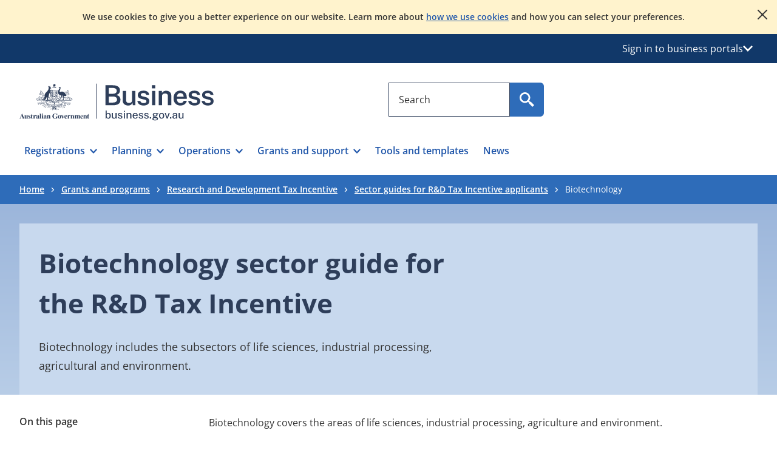

--- FILE ---
content_type: text/html; charset=utf-8
request_url: https://business.gov.au/grants-and-programs/research-and-development-tax-incentive/sector-guides-for-r-and-d-tax-incentive-applicants/biotechnology
body_size: 103812
content:


<!DOCTYPE html>
<html lang="en" xmlns="http://www.w3.org/1999/xhtml">
<head>

    <script type="application/ld+json">
  {
    "@context": "https://schema.org",
    "@type": "WebSite",
    "name": "business.gov.au",
    "alternateName": ["business.gov.au"],
    "url": "https://business.gov.au/"
  }
</script>
<!-- Google Tag Manager -->
    <script>
        (function (w, d, s, l, i) {
            w[l] = w[l] || []; w[l].push({
                'gtm.start':
                    new Date().getTime(), event: 'gtm.js'
            }); var f = d.getElementsByTagName(s)[0],
                j = d.createElement(s), dl = l != 'dataLayer' ? '&l=' + l : ''; j.async = true; j.src =
                    'https://www.googletagmanager.com/gtm.js?id=' + i + dl; f.parentNode.insertBefore(j, f);
        })(window, document, 'script', 'dataLayer', 'GTM-NXWKR8N');</script>
    <!-- End Google Tag Manager -->

        <script src="https://www.google.com/recaptcha/api.js?render=6LfH0ycqAAAAAF-UWOwPT__UVv40rflImqE8kk0F"></script>

    <meta charset="utf-8" />
    <meta name="viewport" content="width=device-width, initial-scale=1">

    
    
    <link rel="stylesheet" type="text/css" href="/content/client.min.css?bust_js_cache=20:18:38" />


        <title>Biotechnology sector guide for the R&amp;D Tax Incentive | business.gov.au</title>
    <meta name="description" content="Biotechnology includes the subsectors of life sciences, industrial processing, agricultural and environment." />
    <meta name="keywords" content="" />
        <link rel="canonical" href="https://business.gov.au/grants-and-programs/research-and-development-tax-incentive/sector-guides-for-r-and-d-tax-incentive-applicants/biotechnology" />
        <meta property="og:title" content="Biotechnology sector guide for the R&amp;D Tax Incentive | business.gov.au" />
        <meta property="og:site_name" content="business.gov.au" />
        <meta property="og:description" content="Biotechnology includes the subsectors of life sciences, industrial processing, agricultural and environment." />
        <meta property="og:url" content="/grants-and-programs/research-and-development-tax-incentive/sector-guides-for-r-and-d-tax-incentive-applicants/biotechnology" />
        <meta property="og:type" content="website" />
        <meta property="og:image" content="" />
        <meta name="twitter:card" content="summary" />
        <meta name="twitter:site" content="business.gov.au" />
        <meta name="twitter:title" content="Biotechnology sector guide for the R&amp;D Tax Incentive | business.gov.au" />
        <meta name="twitter:description" content="Biotechnology includes the subsectors of life sciences, industrial processing, agricultural and environment." />
        <meta name="twitter:image" content="" />
        <meta name="dcterms.title" content="Biotechnology sector guide for the R&amp;D Tax Incentive | business.gov.au" />
        <meta name="dcterms.identifier" content="/grants-and-programs/research-and-development-tax-incentive/sector-guides-for-r-and-d-tax-incentive-applicants/biotechnology" />
        <meta name="dcterms.creator" content="" />
        <meta name="dcterms.publisher" content="" />
        <meta name="dcterms.description" content="Biotechnology includes the subsectors of life sciences, industrial processing, agricultural and environment." />
        <meta name="dcterms.rights" content="" />
        <meta name="dcterms.date" content="25 September 2024" />
        <meta name="dcterms.type" content="101 page" />
            <meta http-equiv="Content-Security-Policy" content="default-src 'self'  https://*.loop11.com https://*.hotjar.com https://connect.facebook.net https://apps.mypurecloud.com.au/genesys-bootstrap/genesys.min.js; script-src 'self' 'unsafe-inline'  'unsafe-eval'  https://www.googletagmanager.com/  https://tagmanager.google.com  https://s.ytimg.com  https://www.google-analytics.com/  https://www.gstatic.com/  https://www.google.com/  https://google-analytics.com/  https://static.hotjar.com  https://script.hotjar.com  https://player.vimeo.com/  https://www.youtube.com/ https://cdn.loop11.com https://employ.test.business.gov.au https://*.loop11.com https://connect.facebook.net https://facebook.com https://www.facebook.com https://maps.googleapis.com/  https://code.jquery.com/jquery-3.7.1.min.js  https://apps.mypurecloud.com.au/journey/messenger-plugins/offersHelper.min.js  https://apps.mypurecloud.com.au/genesys-bootstrap/plugins/genesysvendors.min.js  https://apps.mypurecloud.com.au/genesys-bootstrap/genesys.min.js ; style-src 'self'  'unsafe-inline'  https://fonts.googleapis.com/  https://cdn.loop11.com/ https://www.googletagmanager.com/; font-src 'self'  https://fonts.gstatic.com/; img-src 'self'  data: https://maps.googleapis.com/ https://maps.gstatic.com/ https://fonts.gstatic.com https://www.facebook.com https://www.googletagmanager.com/; media-src 'self' https://www.youtube.com/; connect-src 'self'  https://www.google-analytics.com  https://www.googletagmanager.com https://maps.googleapis.com/  https://www.google.com/ https://stats.g.doubleclick.net  https://vimeo.com/  https://video.google.com  https://vc.hotjar.io  https://in.hotjar.com  https://employ.test.business.gov.au https://*.hotjar.com  wss://*.hotjar.com  https://tenere.loop11.com  https://content.hotjar.io  https://surveystats.hotjar.io  https://ask.hotjar.io  https://www.loop11.com/  https://*.loop11.com  https://metrics.hotjar.io/  https://facebook.com https://www.facebook.com https://departmentofindustryscienceenergyandresourcesproduxlo9oz8e.org.coveo.com  https://departmentofindustryscienceenergyandresourcesproduxlo9oz8e.analytics.org.coveo.com  https://departmentofindustryscienceenergyandresourcesnonprt8jm5t36.org.coveo.com  https://departmentofindustryscienceenergyandresourcesnonprt8jm5t36.analytics.org.coveo.com  wss://webmessaging.mypurecloud.com.au/v1 https://api.mypurecloud.com.au/api/v2/webmessaging/messages  https://api-cdn.mypurecloud.com.au/webdeployments/v1/deployments/c2b85da8-feb3-4ca6-8fdb-bfee7a75ea49/domains.json  https://api-cdn.mypurecloud.com.au/webdeployments/v1/deployments/c2b85da8-feb3-4ca6-8fdb-bfee7a75ea49/config.json  https://api-cdn.mypurecloud.com.au/webdeployments/v1/deployments/c2b85da8-feb3-4ca6-8fdb-bfee7a75ea49/en-us.json ; frame-src 'self'  https://www.google.com  https://www.googletagmanager.com https://vars.hotjar.com  https://www.youtube.com https://employ.business.gov.au  https://player.vimeo.com  https://apps.mypurecloud.com.au/  https://apps.mypurecloud.com/; upgrade-insecure-requests;  report-to report-endpoint" />
        <link rel="icon" type="image/png" href="/-/media/site-images/favicon16.png?sc_lang=en&amp;hash=1D5848729651072DA03F11FC629A147F" sizes="16x16" />
        <link class="favicon-default" rel="icon" type="image/png" href="/-/media/site-images/favicon32.png?sc_lang=en&amp;hash=2AFB533861290421D9880CACEF25AC80" sizes="32x32" />
        <link rel="apple-touch-icon" sizes="72x72" href="/-/media/site-images/favicon72.png?sc_lang=en&amp;hash=2400A06A6C2FA51EDE00BC35D1DBC1C4" />
        <link rel="apple-touch-icon" sizes="114x114" href="/-/media/site-images/favicon114.png?sc_lang=en&amp;hash=489662C69EEF833B0C9055B32BD8E450" />
        <link rel="apple-touch-icon" sizes="144x144" href="/-/media/site-images/favicon144.png?sc_lang=en&amp;hash=FF46DA1222C8A835A50CBF68903B9AEB" />

    
    
    
</head>
<body class="">
    <!-- BEGIN DO NOT INDEX -->
     <!-- Google Tag Manager (noscript) -->
    <noscript>
        <iframe src="https://www.googletagmanager.com/ns.html?id=GTM-NXWKR8N" sandbox height="0" width="0" style="display:none;visibility:hidden" aria-hidden="true"></iframe>
    </noscript>
    <!-- End Google Tag Manager (noscript) -->


    <div class="skip-link">
        <a class="skip-main" href="#mainsection">skip to content</a>
        
        <a class="skip-main d-md-none" href="#nav-mobile-menu-btn">skip to navigate</a>
        <a class="skip-main d-none d-md-block" href="#navigation-bar">skip to navigate</a>
    </div>

    <input name="__RequestVerificationToken" type="hidden" value="RGm6281STD82YezPLYPXfUyDzyjvbkQ2otrvfHrcCrRLAfRbL7m6Ruin5FIS24bDSm-ykoZwHvjGDnNFOcnMEEsSg6EGEPm8mjhByhZRx401" />

    <!-- END DO NOT INDEX -->
    

<div id="maincontent" class="maincontent">
    <div id="app" class="sitecore">
        <!-- BEGIN NOINDEX -->
        <header id="header">
            <!-- BEGIN NOINDEX -->
    <noscript>
        <div class="position-relative d-print-none bg-yellow-300 py-6">
            <div class="container-xxl">
                <div class="row">
                    <div class="d-flex justify-content-center align-items-start">
                        <div class="body-copy text-center fw-semibold reset-last lh-lg"><p>JavaScript is disabled in your browser. To view the website properly, please enable JavaScript in your browser settings and refresh the page.</p></div>
                    </div>
                </div>
            </div>
        </div>
    </noscript>
<!-- END NOINDEX -->

                <div id="toast-a1ed3898c2534520b5444672ead82b84" data-modal-type="cookieNotificationToast" class="toast toast-cookie position-relative bg-yellow-100 w-100 d-print-none py-6" data-bs-autohide="false" data-testid="toast-cookie">
        <div class="container-xxl">
            <div class="row">
                <div class="d-flex justify-content-center align-items-start">
                    <div class="body-copy text-center fw-semibold fs-14 reset-last pe-xxl-0 pe-6"><p>We use cookies to give you a better experience on our website. Learn more about <a href="/legal-notices/cookies">how we use cookies</a> and how you can select your preferences.</p></div>
                </div>
            </div>
        </div>
        <button type="button" class="button-affirmative icon-close icon-bg toast-close-button" data-bs-dismiss="toast" aria-label="Close" data-test-id="cookie-button" data-testid="cookie-button"></button>
    </div>

                    <div id="global-services" class="d-print-none bg-blue-bg-500 light-bg w-100" data-testid="global-services">
            <div class="container-xxl">
                
                <div class="row navbar">
                    <div class="d-flex">
                        <div class="position-relative flex-grow-1 ms-auto">
                            <button type="button" id="global-services-nav-btn" class="link-light d-flex gap-3 align-items-center fs-12 fs-md-16 bg-transparent border-0 px-3 py-5 ms-auto" data-bs-toggle="dropdown" data-bs-auto-close="outside" aria-expanded="false" data-testid="global-services-nav-btn">
                                <span>Sign in to business portals</span>
                                <span class="icon-16 icon-chevron-white icon-chevron-white-down icon-bg"></span>
                            </button>
                            <div id="global-services-dropdown" class="dropdown-menu body-copy position-absolute end-0 text-start bg-utility-blueblack-100 p-7 py-5 py-md-7" aria-labelledby="global-services-nav-btn" data-testid="global-services-dropdown">
                                                                    <ul class="list-unstyled bg-white reset-last p-5 p-md-6 m-0">
                                                <li class="border-1 border-bottom border-utility-blueblack-300 mb-5 mb-md-6">
                                                    <a href="https://portal.business.gov.au/" class="global-services-menu-item btn btn-tertiary" target="" data-test-id="global-services-menu-item" data-testid="global-services-menu-item">Business grants portal</a>
                                                    <p class="fs-14 fs-md-16 mt-3 mb-0">Apply for and manage a grant or program for your business.</p>
                                                </li>
                                                <li class="border-1 border-bottom border-utility-blueblack-300 mb-5 mb-md-6">
                                                    <a href="https://incentives.business.gov.au/" class="global-services-menu-item btn btn-tertiary" target="" data-test-id="global-services-menu-item" data-testid="global-services-menu-item">Research and Development Tax Incentive portal</a>
                                                    <p class="fs-14 fs-md-16 mt-3 mb-0">Manage your interactions with the R&D Tax Incentive program.</p>
                                                </li>
                                    </ul>
                            </div>
                        </div>
                    </div>
                </div>
            </div>
        </div>

            

    <div class="">
        <div id="navigation-wrapper" class="container-xxl py-md-8 pt-7 pb-0">
            <div class="row grid-container-mobile-nav">
                <div class="navigation-logo-container col-md-6 d-flex align-items-center">
                        <a id="navigation-logo-desktop" aria-label="Australian Government logo. Business, business.gov.au" href="/" class="d-md-block d-none">
                            <svg width="320" height="64" viewbox="0 0 317 60" fill="none" xmlns="http://www.w3.org/2000/svg">
<path d="M140.482 35.2806V2.60962H151.712C155.854 2.60962 158.953 3.34458 161.009 4.81316C163.065 6.28175 164.094 8.39409 164.094 11.1502C164.094 12.8226 163.665 14.2684 162.805 15.4889C161.947 16.708 160.434 17.7407 158.264 18.5843C159.589 18.9008 160.684 19.334 161.551 19.8839C162.417 20.4338 163.091 21.0588 163.573 21.7589C164.056 22.459 164.394 23.2087 164.59 24.0067C164.786 24.8047 164.884 25.6255 164.884 26.4691C164.884 29.4518 163.848 31.6661 161.778 33.1119C159.707 34.5577 156.501 35.2806 152.164 35.2806H140.482ZM145.973 16.5283H152.637C153.406 16.5283 154.152 16.4451 154.875 16.2788C155.597 16.1139 156.253 15.851 156.841 15.4889C157.428 15.1268 157.899 14.6453 158.253 14.0431C158.607 13.4409 158.784 12.71 158.784 11.8516C158.784 10.2087 158.162 8.98555 156.92 8.17951C155.677 7.3748 154.085 6.97111 152.141 6.97111H145.973V16.5283ZM145.973 30.8976H152.231C154.551 30.8976 156.31 30.4792 157.507 29.6436C158.705 28.8081 159.303 27.5983 159.303 26.0171C159.303 24.8731 159.009 23.9275 158.422 23.1819C157.835 22.4362 157.036 21.8823 156.027 21.5215C155.018 21.1594 153.889 20.9796 152.637 20.9796H145.973V30.8976Z" fill="#2E3E5A"></path>
<path d="M177.476 35.7325C176.332 35.7325 175.228 35.5636 174.166 35.2242C173.104 34.8849 172.151 34.3887 171.308 33.7329C170.464 33.077 169.794 32.2683 169.296 31.304C168.8 30.341 168.552 29.2185 168.552 27.9377V11.9187H174.064V27.306C174.064 28.5707 174.468 29.6101 175.272 30.4228C176.078 31.2369 177.295 31.6433 178.922 31.6433C180.398 31.6433 181.58 31.2557 182.469 30.4792C183.357 29.704 183.802 28.5854 183.802 27.1249V11.9187H189.27V35.2806H185.045L184.435 30.7166C184.148 31.9974 183.648 33.0033 182.932 33.7329C182.217 34.4638 181.38 34.9802 180.424 35.2806C179.468 35.5823 178.484 35.7325 177.476 35.7325Z" fill="#2E3E5A"></path>
<path d="M202.54 35.7326C200.913 35.7326 199.373 35.4724 197.919 34.9534C196.465 34.4344 195.246 33.6162 194.259 32.5017C193.272 31.3872 192.651 29.9481 192.395 28.1872H197.23C197.442 29.0442 197.813 29.7456 198.348 30.2875C198.884 30.8293 199.519 31.2249 200.258 31.4731C200.996 31.7225 201.748 31.8472 202.517 31.8472C203.918 31.8472 205.052 31.6058 205.918 31.123C206.783 30.6415 207.216 29.8958 207.216 28.8859C207.216 28.1483 206.975 27.5622 206.493 27.125C206.012 26.6878 205.243 26.3565 204.189 26.1312L199.738 25.1132C197.765 24.6773 196.18 23.9544 194.982 22.9445C193.784 21.936 193.178 20.513 193.164 18.6743C193.149 17.2888 193.495 16.0536 194.203 14.9699C194.91 13.8849 195.965 13.0293 197.365 12.4043C198.767 11.7793 200.498 11.4668 202.562 11.4668C205.289 11.4668 207.472 12.073 209.114 13.2854C210.756 14.4992 211.601 16.2266 211.645 18.4717H206.968C206.802 17.4618 206.328 16.6746 205.545 16.1099C204.762 15.5453 203.744 15.2623 202.495 15.2623C201.198 15.2623 200.136 15.5118 199.309 16.008C198.48 16.5056 198.065 17.266 198.065 18.2907C198.065 18.9988 198.383 19.5554 199.015 19.9631C199.648 20.3695 200.598 20.7155 201.862 21.0012L206.064 22.0191C207.27 22.3196 208.256 22.7273 209.024 23.2383C209.793 23.7506 210.395 24.3112 210.832 24.9214C211.268 25.5317 211.574 26.1567 211.747 26.7964C211.92 27.4375 212.007 28.0289 212.007 28.5708C212.007 30.0769 211.618 31.3604 210.843 32.4226C210.066 33.4848 208.971 34.3016 207.556 34.8743C206.139 35.4456 204.467 35.7326 202.54 35.7326Z" fill="#2E3E5A"></path>
<path d="M221.71 7.82949H216.265V2.63245H221.71V7.82949ZM221.642 35.2806H216.355V11.9187H221.642V35.2806Z" fill="#2E3E5A"></path>
<path d="M227.256 35.2806V11.9187H232.633V15.2623C232.995 14.6601 233.489 14.0807 234.114 13.5228C234.739 12.9662 235.51 12.5142 236.43 12.1669C237.349 11.8208 238.424 11.6478 239.661 11.6478C241.107 11.6478 242.451 11.9335 243.694 12.5062C244.936 13.0789 245.938 13.9748 246.698 15.1952C247.458 16.4144 247.839 17.9889 247.839 19.9175V35.2806H242.327V20.572C242.327 19.0363 241.905 17.895 241.061 17.1493C240.217 16.4036 239.155 16.0308 237.876 16.0308C237.001 16.0308 236.174 16.177 235.391 16.4707C234.607 16.7657 233.97 17.2097 233.481 17.8038C232.991 18.3993 232.746 19.141 232.746 20.0302V35.2806H227.256Z" fill="#2E3E5A"></path>
<path d="M257.005 24.8651C256.99 26.1902 257.2 27.365 257.638 28.3897C258.075 29.4144 258.721 30.2164 259.581 30.7958C260.439 31.3765 261.501 31.6662 262.766 31.6662C264.062 31.6662 265.187 31.3765 266.145 30.7958C267.101 30.2164 267.737 29.3312 268.053 28.1416H273.091C272.82 29.7671 272.172 31.1458 271.149 32.2751C270.124 33.4057 268.885 34.264 267.432 34.8515C265.978 35.4389 264.468 35.7326 262.902 35.7326C260.642 35.7326 258.658 35.2552 256.948 34.2976C255.238 33.3413 253.905 31.9747 252.949 30.1976C251.993 28.4192 251.515 26.3028 251.515 23.8485C251.515 21.4532 251.951 19.3261 252.824 17.4659C253.699 15.6057 254.959 14.1411 256.609 13.0708C258.259 12.0019 260.243 11.4668 262.562 11.4668C264.867 11.4668 266.806 11.9563 268.38 12.9354C269.955 13.9144 271.145 15.2811 271.951 17.0367C272.755 18.7909 273.159 20.8429 273.159 23.1927V24.8651H257.005ZM257.005 21.4532H267.963C267.963 20.3239 267.766 19.3033 267.374 18.3913C266.983 17.4806 266.385 16.7577 265.579 16.2226C264.773 15.6888 263.76 15.4206 262.54 15.4206C261.335 15.4206 260.319 15.7143 259.49 16.3017C258.661 16.8892 258.036 17.6469 257.615 18.5723C257.192 19.4991 256.99 20.4594 257.005 21.4532Z" fill="#2E3E5A"></path>
<path d="M285.547 35.7326C283.921 35.7326 282.381 35.4724 280.927 34.9534C279.473 34.4344 278.254 33.6162 277.267 32.5017C276.28 31.3872 275.659 29.9481 275.403 28.1872H280.238C280.45 29.0442 280.821 29.7456 281.356 30.2875C281.891 30.8293 282.527 31.2249 283.266 31.4731C284.004 31.7225 284.756 31.8472 285.525 31.8472C286.926 31.8472 288.059 31.6058 288.926 31.123C289.791 30.6415 290.224 29.8958 290.224 28.8859C290.224 28.1483 289.983 27.5622 289.501 27.125C289.02 26.6878 288.251 26.3565 287.197 26.1312L282.746 25.1132C280.773 24.6773 279.188 23.9544 277.99 22.9445C276.792 21.936 276.186 20.513 276.171 18.6743C276.157 17.2888 276.503 16.0536 277.211 14.9699C277.918 13.8849 278.973 13.0293 280.373 12.4043C281.775 11.7793 283.506 11.4668 285.57 11.4668C288.297 11.4668 290.48 12.073 292.122 13.2854C293.763 14.4992 294.608 16.2266 294.653 18.4717H289.976C289.81 17.4618 289.336 16.6746 288.553 16.1099C287.77 15.5453 286.752 15.2623 285.503 15.2623C284.206 15.2623 283.144 15.5118 282.317 16.008C281.488 16.5056 281.073 17.266 281.073 18.2907C281.073 18.9988 281.391 19.5554 282.023 19.9631C282.656 20.3695 283.605 20.7155 284.87 21.0012L289.072 22.0191C290.278 22.3196 291.264 22.7273 292.032 23.2383C292.801 23.7506 293.403 24.3112 293.84 24.9214C294.276 25.5317 294.582 26.1567 294.755 26.7964C294.928 27.4375 295.015 28.0289 295.015 28.5708C295.015 30.0769 294.626 31.3604 293.851 32.4226C293.074 33.4848 291.978 34.3016 290.563 34.8743C289.147 35.4456 287.475 35.7326 285.547 35.7326Z" fill="#2E3E5A"></path>
<path d="M307.43 35.7326C305.803 35.7326 304.264 35.4724 302.81 34.9534C301.356 34.4344 300.137 33.6162 299.15 32.5017C298.163 31.3872 297.542 29.9481 297.286 28.1872H302.121C302.332 29.0442 302.704 29.7456 303.239 30.2875C303.774 30.8293 304.41 31.2249 305.149 31.4731C305.887 31.7225 306.639 31.8472 307.407 31.8472C308.809 31.8472 309.942 31.6058 310.809 31.123C311.674 30.6415 312.107 29.8958 312.107 28.8859C312.107 28.1483 311.866 27.5622 311.384 27.125C310.903 26.6878 310.134 26.3565 309.08 26.1312L304.629 25.1132C302.656 24.6773 301.07 23.9544 299.873 22.9445C298.675 21.936 298.069 20.513 298.054 18.6743C298.039 17.2888 298.385 16.0536 299.094 14.9699C299.8 13.8849 300.856 13.0293 302.256 12.4043C303.658 11.7793 305.389 11.4668 307.453 11.4668C310.18 11.4668 312.363 12.073 314.005 13.2854C315.646 14.4992 316.491 16.2266 316.535 18.4717H311.859C311.693 17.4618 311.219 16.6746 310.436 16.1099C309.653 15.5453 308.635 15.2623 307.386 15.2623C306.089 15.2623 305.027 15.5118 304.199 16.008C303.371 16.5056 302.956 17.266 302.956 18.2907C302.956 18.9988 303.274 19.5554 303.906 19.9631C304.539 20.3695 305.488 20.7155 306.753 21.0012L310.955 22.0191C312.161 22.3196 313.146 22.7273 313.915 23.2383C314.683 23.7506 315.286 24.3112 315.723 24.9214C316.159 25.5317 316.464 26.1567 316.637 26.7964C316.81 27.4375 316.898 28.0289 316.898 28.5708C316.898 30.0769 316.509 31.3604 315.733 32.4226C314.957 33.4848 313.861 34.3016 312.446 34.8743C311.03 35.4456 309.358 35.7326 307.43 35.7326Z" fill="#2E3E5A"></path>
<path d="M145.205 57.1645C144.694 57.1645 144.259 57.0974 143.901 56.9619C143.543 56.8278 143.248 56.6535 143.016 56.4416C142.784 56.231 142.603 56.0084 142.47 55.7737C142.339 55.5376 142.237 55.3217 142.166 55.1219L141.963 56.9888H140.545V43.903H142.447V49.265C142.53 49.1067 142.651 48.9364 142.813 48.7553C142.974 48.5729 143.177 48.4026 143.421 48.2443C143.665 48.0861 143.948 47.9573 144.271 47.8567C144.593 47.7561 144.958 47.7079 145.363 47.7079C146.496 47.7079 147.395 48.1062 148.061 48.9042C148.728 49.7035 149.062 50.865 149.062 52.3912C149.062 53.3542 148.917 54.1924 148.63 54.9059C148.342 55.6194 147.912 56.1733 147.34 56.5703C146.767 56.966 146.055 57.1645 145.205 57.1645ZM144.834 55.7468C145.527 55.7468 146.091 55.4773 146.53 54.9368C146.967 54.3963 147.186 53.5272 147.186 52.3309C147.186 51.2968 146.982 50.5069 146.574 49.961C146.166 49.4152 145.576 49.1429 144.808 49.1429C144.256 49.1429 143.807 49.2636 143.46 49.5077C143.114 49.7518 142.86 50.1112 142.699 50.586C142.537 51.0621 142.454 51.6429 142.447 52.3309C142.447 53.5446 142.636 54.4191 143.012 54.9502C143.387 55.4813 143.995 55.7468 144.834 55.7468Z" fill="#2E3E5A"></path>
<path d="M154.274 57.1645C153.815 57.1577 153.378 57.0907 152.962 56.9619C152.545 56.8332 152.173 56.6387 151.847 56.3812C151.522 56.1224 151.264 55.8018 151.072 55.4209C150.882 55.04 150.787 54.5961 150.787 54.0905V47.8822H152.68V53.888C152.68 54.4352 152.851 54.8777 153.191 55.2184C153.531 55.5591 154.046 55.7294 154.731 55.7294C155.355 55.7294 155.852 55.5658 156.229 55.2399C156.605 54.9153 156.792 54.4378 156.792 53.8088V47.8822H158.669V56.9888H157.205L156.995 55.2265C156.889 55.7026 156.7 56.0821 156.426 56.3678C156.154 56.6521 155.831 56.8587 155.458 56.9834C155.085 57.1095 154.691 57.1698 154.274 57.1645Z" fill="#2E3E5A"></path>
<path d="M164.428 57.1645C163.793 57.1645 163.199 57.0639 162.645 56.8654C162.09 56.6656 161.626 56.3517 161.253 55.9226C160.88 55.4947 160.647 54.9448 160.553 54.2756H162.235C162.312 54.623 162.456 54.9086 162.671 55.1353C162.886 55.3606 163.143 55.5283 163.446 55.6369C163.748 55.7455 164.072 55.7992 164.418 55.7992C164.995 55.7992 165.459 55.6946 165.815 55.4867C166.17 55.2788 166.347 54.9569 166.347 54.5224C166.347 54.2112 166.252 53.9618 166.061 53.774C165.87 53.5862 165.569 53.4481 165.159 53.3609L163.344 52.9291C162.593 52.752 161.992 52.4731 161.539 52.0882C161.087 51.7032 160.858 51.1654 160.852 50.472C160.852 49.9383 160.986 49.4621 161.253 49.045C161.52 48.6293 161.919 48.3007 162.447 48.0633C162.975 47.8259 163.633 47.7079 164.418 47.7079C165.446 47.7079 166.271 47.9359 166.893 48.3946C167.515 48.8519 167.838 49.5158 167.861 50.3835H166.233C166.174 49.9678 165.985 49.6405 165.666 49.4018C165.345 49.1644 164.924 49.045 164.401 49.045C163.861 49.045 163.418 49.1523 163.072 49.3669C162.725 49.5815 162.552 49.9088 162.552 50.3487C162.552 50.6477 162.679 50.8851 162.931 51.0581C163.183 51.2311 163.561 51.3733 164.067 51.4846L165.792 51.9165C166.238 52.0332 166.606 52.1874 166.893 52.3792C167.181 52.5696 167.407 52.7789 167.572 53.0082C167.735 53.2362 167.852 53.4749 167.919 53.7217C167.986 53.9685 168.021 54.1992 168.021 54.4178C168.021 54.9931 167.875 55.484 167.585 55.8917C167.294 56.2994 166.88 56.6146 166.343 56.8346C165.805 57.0545 165.168 57.1645 164.428 57.1645Z" fill="#2E3E5A"></path>
<path d="M172.185 46.1227H170.291V44.2638H172.185V46.1227ZM172.15 56.9888H170.335V47.8836H172.15V56.9888Z" fill="#2E3E5A"></path>
<path d="M174.958 56.9887V47.8835H176.799V49.1952C176.945 48.9498 177.143 48.7177 177.393 48.5005C177.642 48.2832 177.951 48.1075 178.318 47.972C178.684 47.8366 179.108 47.7695 179.59 47.7695C180.16 47.7695 180.687 47.8822 181.171 48.1075C181.655 48.3342 182.044 48.6869 182.338 49.1657C182.631 49.6431 182.778 50.2614 182.778 51.0192V56.9887H180.893V51.2217C180.893 50.5699 180.719 50.0857 180.369 49.7679C180.02 49.4514 179.569 49.2918 179.018 49.2918C178.648 49.2918 178.295 49.3548 177.96 49.4768C177.626 49.6016 177.357 49.788 177.151 50.0374C176.945 50.2856 176.843 50.5994 176.843 50.9749V56.9887H174.958Z" fill="#2E3E5A"></path>
<path d="M186.625 52.8768C186.625 53.4226 186.714 53.9108 186.893 54.3427C187.073 54.7745 187.344 55.1152 187.707 55.3646C188.072 55.6141 188.524 55.7388 189.065 55.7388C189.604 55.7388 190.072 55.6154 190.469 55.3687C190.865 55.1219 191.125 54.7557 191.248 54.2676H192.992C192.886 54.8899 192.638 55.4183 192.247 55.8528C191.857 56.2874 191.385 56.6146 190.834 56.8346C190.283 57.0545 189.705 57.1645 189.1 57.1645C188.236 57.1645 187.475 56.9781 186.818 56.6052C186.161 56.2337 185.649 55.6999 185.283 55.0079C184.915 54.3145 184.731 53.4897 184.731 52.5334C184.731 51.5879 184.899 50.7523 185.233 50.0281C185.568 49.3025 186.052 48.7352 186.687 48.3235C187.32 47.9131 188.083 47.7079 188.976 47.7079C189.856 47.7079 190.598 47.8957 191.2 48.2712C191.801 48.6467 192.258 49.1738 192.569 49.8524C192.88 50.5297 193.036 51.3304 193.036 52.2518V52.8768H186.625ZM186.625 51.6523H191.239C191.239 51.1762 191.157 50.7443 190.992 50.354C190.828 49.9637 190.578 49.6553 190.24 49.4286C189.902 49.2033 189.478 49.0893 188.968 49.0893C188.445 49.0893 188.011 49.2167 187.665 49.4688C187.317 49.721 187.058 50.0442 186.885 50.4372C186.712 50.8301 186.625 51.2352 186.625 51.6523Z" fill="#2E3E5A"></path>
<path d="M198.425 57.1645C197.791 57.1645 197.196 57.0639 196.643 56.8654C196.087 56.6656 195.623 56.3517 195.25 55.9226C194.878 55.4947 194.644 54.9448 194.55 54.2756H196.232C196.309 54.623 196.453 54.9086 196.668 55.1353C196.883 55.3606 197.14 55.5283 197.443 55.6369C197.745 55.7455 198.07 55.7992 198.416 55.7992C198.992 55.7992 199.456 55.6946 199.812 55.4867C200.167 55.2788 200.344 54.9569 200.344 54.5224C200.344 54.2112 200.249 53.9618 200.059 53.774C199.867 53.5862 199.566 53.4481 199.156 53.3609L197.341 52.9291C196.59 52.752 195.989 52.4731 195.536 52.0882C195.084 51.7032 194.855 51.1654 194.849 50.472C194.849 49.9383 194.983 49.4621 195.25 49.045C195.517 48.6293 195.916 48.3007 196.444 48.0633C196.972 47.8259 197.63 47.7079 198.416 47.7079C199.443 47.7079 200.268 47.9359 200.89 48.3946C201.512 48.8519 201.836 49.5158 201.858 50.3835H200.23C200.171 49.9678 199.982 49.6405 199.663 49.4018C199.342 49.1644 198.921 49.045 198.398 49.045C197.858 49.045 197.415 49.1523 197.069 49.3669C196.722 49.5815 196.549 49.9088 196.549 50.3487C196.549 50.6477 196.676 50.8851 196.928 51.0581C197.18 51.2311 197.559 51.3733 198.064 51.4846L199.789 51.9165C200.236 52.0332 200.603 52.1874 200.89 52.3792C201.178 52.5696 201.404 52.7789 201.569 53.0082C201.732 53.2362 201.849 53.4749 201.916 53.7217C201.983 53.9685 202.018 54.1992 202.018 54.4178C202.018 54.9931 201.872 55.484 201.582 55.8917C201.291 56.2994 200.877 56.6146 200.34 56.8346C199.802 57.0545 199.165 57.1645 198.425 57.1645Z" fill="#2E3E5A"></path>
<path d="M207.355 57.1645C206.72 57.1645 206.126 57.0639 205.572 56.8654C205.017 56.6656 204.553 56.3517 204.18 55.9226C203.807 55.4947 203.574 54.9448 203.48 54.2756H205.162C205.238 54.623 205.383 54.9086 205.598 55.1353C205.812 55.3606 206.07 55.5283 206.373 55.6369C206.675 55.7455 206.999 55.7992 207.345 55.7992C207.922 55.7992 208.386 55.6946 208.741 55.4867C209.097 55.2788 209.274 54.9569 209.274 54.5224C209.274 54.2112 209.179 53.9618 208.988 53.774C208.796 53.5862 208.496 53.4481 208.086 53.3609L206.271 52.9291C205.52 52.752 204.919 52.4731 204.466 52.0882C204.014 51.7032 203.784 51.1654 203.779 50.472C203.779 49.9383 203.913 49.4621 204.18 49.045C204.447 48.6293 204.845 48.3007 205.374 48.0633C205.902 47.8259 206.559 47.7079 207.345 47.7079C208.373 47.7079 209.197 47.9359 209.82 48.3946C210.442 48.8519 210.765 49.5158 210.788 50.3835H209.16C209.101 49.9678 208.912 49.6405 208.593 49.4018C208.272 49.1644 207.851 49.045 207.328 49.045C206.787 49.045 206.345 49.1523 205.999 49.3669C205.651 49.5815 205.478 49.9088 205.478 50.3487C205.478 50.6477 205.606 50.8851 205.858 51.0581C206.11 51.2311 206.488 51.3733 206.994 51.4846L208.719 51.9165C209.165 52.0332 209.533 52.1874 209.82 52.3792C210.108 52.5696 210.333 52.7789 210.498 53.0082C210.662 53.2362 210.779 53.4749 210.846 53.7217C210.913 53.9685 210.948 54.1992 210.948 54.4178C210.948 54.9931 210.801 55.484 210.512 55.8917C210.221 56.2994 209.806 56.6146 209.27 56.8346C208.732 57.0545 208.095 57.1645 207.355 57.1645Z" fill="#2E3E5A"></path>
<rect x="212.753" y="54.7172" width="2.17537" height="2.27194" fill="#2E3E5A"></rect>
<path d="M221.567 59.9997C220.088 59.9997 218.942 59.7919 218.132 59.3788C217.322 58.9644 216.917 58.3877 216.917 57.6487C216.917 57.3255 216.995 57.0505 217.15 56.8252C217.306 56.5985 217.491 56.4121 217.706 56.2659C217.92 56.1197 218.117 56.0031 218.3 55.9186C218.482 55.8327 218.599 55.7724 218.651 55.7375C218.552 55.6785 218.424 55.6047 218.269 55.5135C218.113 55.4223 217.974 55.2989 217.85 55.1434C217.727 54.9878 217.665 54.7839 217.665 54.5318C217.665 54.2381 217.805 53.9658 218.084 53.7164C218.363 53.4682 218.781 53.2832 219.339 53.1665C218.787 52.8956 218.359 52.5321 218.058 52.0748C217.755 51.6161 217.604 51.1292 217.604 50.6129C217.604 50.0201 217.771 49.5078 218.107 49.0759C218.441 48.6441 218.911 48.3141 219.519 48.0861C220.126 47.8568 220.841 47.7428 221.663 47.7428C222.263 47.7428 222.764 47.8098 223.168 47.944C223.575 48.0794 223.946 48.2672 224.287 48.5086C224.399 48.467 224.558 48.404 224.763 48.3195C224.968 48.2337 225.196 48.1411 225.445 48.0419C225.695 47.9413 225.932 47.8447 226.159 47.7508C226.384 47.6569 226.568 47.5805 226.709 47.5228L226.701 49.1604L225.116 49.4501C225.197 49.6271 225.263 49.8203 225.314 50.0308C225.362 50.2427 225.388 50.4372 225.388 50.6129C225.388 51.1413 225.244 51.6268 224.956 52.0694C224.669 52.5133 224.237 52.8674 223.663 53.1316C223.088 53.3958 222.368 53.5273 221.505 53.5273C221.422 53.5273 221.317 53.5259 221.187 53.5232C221.059 53.5205 220.95 53.5125 220.863 53.5004C220.316 53.5179 219.94 53.5822 219.735 53.6909C219.53 53.7982 219.426 53.9175 219.426 54.0476C219.426 54.2113 219.559 54.3239 219.823 54.3816C220.088 54.4406 220.522 54.4902 221.127 54.5318C221.343 54.5492 221.62 54.5667 221.958 54.5841C222.295 54.6015 222.671 54.6243 223.081 54.6538C224.079 54.7129 224.841 54.9636 225.366 55.4036C225.892 55.8435 226.154 56.4282 226.154 57.1551C226.154 57.9893 225.775 58.672 225.018 59.2031C224.261 59.7342 223.111 59.9997 221.567 59.9997ZM221.893 58.8463C222.696 58.8463 223.302 58.731 223.711 58.499C224.119 58.2656 224.323 57.9209 224.323 57.4636C224.323 57.1229 224.19 56.844 223.926 56.6267C223.663 56.4108 223.269 56.2834 222.747 56.2485L220.316 56.0889C220.075 56.0782 219.837 56.1305 219.598 56.2485C219.361 56.3652 219.165 56.5288 219.009 56.7367C218.854 56.9446 218.776 57.1766 218.776 57.4287C218.776 57.8861 219.029 58.2361 219.536 58.4802C220.045 58.7243 220.829 58.8463 221.893 58.8463ZM221.557 52.3738C222.168 52.3738 222.66 52.225 223.033 51.9299C223.406 51.6322 223.592 51.2057 223.592 50.6478C223.592 50.0724 223.406 49.6285 223.033 49.3133C222.66 49.0008 222.168 48.8425 221.557 48.8425C220.942 48.8425 220.444 49.0008 220.065 49.3187C219.687 49.6352 219.497 50.0791 219.497 50.6478C219.497 51.1883 219.677 51.6107 220.039 51.9152C220.4 52.221 220.906 52.3738 221.557 52.3738Z" fill="#2E3E5A"></path>
<path d="M232.019 57.1645C231.167 57.1645 230.424 56.9807 229.787 56.6146C229.15 56.2471 228.656 55.7133 228.308 55.0159C227.959 54.3172 227.783 53.4709 227.783 52.4798C227.783 51.5222 227.949 50.6866 228.281 49.9704C228.612 49.2529 229.096 48.6977 229.729 48.3007C230.364 47.905 231.129 47.7065 232.028 47.7065C232.885 47.7065 233.628 47.893 234.256 48.2658C234.885 48.6387 235.372 49.1818 235.718 49.894C236.064 50.6088 236.238 51.4699 236.238 52.4798C236.238 53.4012 236.074 54.2139 235.748 54.918C235.423 55.6235 234.946 56.1734 234.321 56.569C233.696 56.966 232.929 57.1645 232.019 57.1645ZM232.028 55.7107C232.544 55.7107 232.978 55.5752 233.326 55.3016C233.676 55.0293 233.939 54.6444 234.115 54.1482C234.291 53.652 234.379 53.0779 234.379 52.4261C234.379 51.8213 234.301 51.2714 234.146 50.7751C233.99 50.2803 233.739 49.8846 233.392 49.5909C233.046 49.2972 232.591 49.151 232.028 49.151C231.5 49.151 231.06 49.2838 230.707 49.552C230.354 49.8189 230.089 50.1971 229.91 50.688C229.731 51.1775 229.642 51.7582 229.642 52.4261C229.642 53.0203 229.72 53.5648 229.879 54.0637C230.038 54.5639 230.293 54.9623 230.645 55.2627C230.998 55.5618 231.458 55.7107 232.028 55.7107Z" fill="#2E3E5A"></path>
<path d="M245.271 47.8829L241.96 56.9881H240.367L237.047 47.8829H238.79L241.098 54.6022H241.221L243.528 47.8829H245.271Z" fill="#2E3E5A"></path>
<rect x="245.685" y="54.7172" width="2.17537" height="2.27194" fill="#2E3E5A"></rect>
<path d="M252.756 57.1645C252.168 57.1645 251.648 57.0599 251.193 56.848C250.737 56.6361 250.38 56.3316 250.123 55.9319C249.864 55.5323 249.735 55.0508 249.735 54.4875C249.735 53.4789 250.093 52.7239 250.81 52.225C251.526 51.726 252.668 51.4618 254.235 51.4323L255.732 51.3881V50.7282C255.732 50.2051 255.576 49.7947 255.265 49.4957C254.954 49.1952 254.475 49.0491 253.83 49.0544C253.343 49.0544 252.91 49.1657 252.532 49.3897C252.152 49.6124 251.904 49.9798 251.787 50.4895H250.15C250.185 49.8846 250.359 49.3763 250.673 48.9619C250.988 48.5488 251.42 48.2363 251.972 48.0244C252.524 47.8138 253.173 47.7079 253.918 47.7079C254.746 47.7079 255.427 47.8205 255.961 48.0472C256.495 48.2725 256.893 48.6024 257.155 49.037C257.415 49.4715 257.546 49.9999 257.546 50.6222V56.9888H255.953L255.803 55.315C255.462 56.0138 255.032 56.4979 254.513 56.7635C253.992 57.0317 253.407 57.1645 252.756 57.1645ZM253.346 55.8528C253.633 55.8528 253.918 55.8019 254.2 55.6986C254.482 55.5967 254.738 55.4545 254.966 55.2761C255.194 55.0977 255.379 54.8966 255.516 54.6726C255.654 54.45 255.726 54.2206 255.732 53.9859V52.4798L254.499 52.5066C253.872 52.512 253.339 52.5763 252.902 52.7011C252.463 52.8231 252.129 53.0149 251.897 53.2724C251.665 53.5313 251.55 53.8746 251.55 54.3038C251.55 54.7906 251.719 55.1702 252.06 55.4438C252.4 55.716 252.829 55.8528 253.346 55.8528Z" fill="#2E3E5A"></path>
<path d="M263.393 57.1645C262.934 57.1577 262.497 57.0907 262.081 56.9619C261.664 56.8332 261.293 56.6387 260.967 56.3812C260.641 56.1224 260.383 55.8018 260.193 55.4209C260.001 55.04 259.906 54.5961 259.906 54.0905V47.8822H261.799V53.888C261.799 54.4352 261.97 54.8777 262.31 55.2184C262.65 55.5591 263.165 55.7294 263.85 55.7294C264.474 55.7294 264.971 55.5658 265.348 55.2399C265.724 54.9153 265.912 54.4378 265.912 53.8088V47.8822H267.788V56.9888H266.325L266.114 55.2265C266.008 55.7026 265.819 56.0821 265.545 56.3678C265.273 56.6521 264.95 56.8587 264.577 56.9834C264.204 57.1095 263.81 57.1698 263.393 57.1645Z" fill="#2E3E5A"></path>
<path d="M4.92881 54.7798H2.1043L1.76766 55.5591C1.65769 55.8179 1.6027 56.0325 1.6027 56.2028C1.6027 56.4255 1.6939 56.5891 1.87496 56.6964C1.97957 56.7594 2.24378 56.805 2.66088 56.8359V57.0531H0V56.8359C0.28567 56.7943 0.521716 56.6763 0.706798 56.4831C0.891879 56.2887 1.11988 55.8863 1.39079 55.2761L4.25017 48.8961H4.36283L7.24501 55.4518C7.51995 56.0741 7.74795 56.4657 7.92364 56.6253C8.05776 56.746 8.24552 56.8211 8.48962 56.8359V57.0531H4.62168V56.8359H4.78128C5.09109 56.8359 5.3097 56.7943 5.43711 56.7084C5.52026 56.6441 5.56452 56.5542 5.56452 56.4375C5.56452 56.3638 5.55245 56.2927 5.52965 56.2203C5.52026 56.184 5.46393 56.0365 5.35262 55.7763L4.92881 54.7798ZM4.72763 54.344L3.53667 51.5905L2.3095 54.344H4.72763Z" fill="#2E3E5A"></path>
<path d="M13.3914 51.5464V55.8596C13.3914 56.2821 13.4303 56.5449 13.5081 56.6522C13.5872 56.7501 13.7455 56.8172 13.9842 56.8454V57.0546H11.7404V56.3223C11.4762 56.6375 11.2134 56.8655 10.9492 57.013C10.6863 57.1498 10.3912 57.2222 10.0653 57.2222C9.75283 57.2222 9.47789 57.1283 9.23379 56.9419C8.99372 56.7461 8.83144 56.5235 8.74963 56.2687C8.66782 56.0125 8.62624 55.5632 8.62624 54.9315V52.7427C8.62624 52.3243 8.58735 52.0654 8.50956 51.9635C8.43445 51.8602 8.2762 51.7932 8.03076 51.7623V51.5464H10.2786V55.3124C10.2786 55.704 10.2947 55.9588 10.3309 56.0688C10.3698 56.1855 10.4288 56.274 10.5079 56.3344C10.5897 56.3907 10.6849 56.4229 10.7896 56.4229C10.9317 56.4229 11.0605 56.3827 11.1745 56.3075C11.33 56.207 11.5205 56.0004 11.7404 55.6893V52.7427C11.7404 52.3243 11.7002 52.0654 11.6224 51.9635C11.5473 51.8602 11.3864 51.7932 11.1436 51.7623V51.5464H13.3914Z" fill="#2E3E5A"></path>
<path d="M17.8458 51.3894L17.9343 53.2697H17.7331C17.493 52.7131 17.2436 52.3309 16.9834 52.1284C16.7286 51.9232 16.4738 51.8186 16.2176 51.8186C16.0567 51.8186 15.9199 51.8749 15.8059 51.9862C15.6905 52.0922 15.6342 52.2155 15.6342 52.355C15.6342 52.4637 15.6731 52.5643 15.7522 52.6635C15.8783 52.8231 16.2283 53.1021 16.8077 53.4964C17.3858 53.884 17.7626 54.2152 17.945 54.4902C18.1301 54.7624 18.2226 55.0682 18.2226 55.4049C18.2226 55.7106 18.1462 56.0124 17.992 56.3075C17.8404 56.6012 17.6231 56.8292 17.3442 56.9848C17.0639 57.1403 16.7567 57.2221 16.4188 57.2221C16.1546 57.2221 15.8032 57.139 15.3606 56.974C15.2452 56.9298 15.1648 56.907 15.1219 56.907C14.9918 56.907 14.8831 57.0089 14.7973 57.2034H14.6015L14.5089 55.2225H14.7088C14.8858 55.7428 15.1272 56.1318 15.433 56.3906C15.7442 56.6508 16.0365 56.7809 16.3128 56.7809C16.5019 56.7809 16.6535 56.7219 16.7728 56.6079C16.8922 56.4885 16.9552 56.3504 16.9552 56.1841C16.9552 55.995 16.8962 55.8314 16.7769 55.6932C16.6602 55.5564 16.396 55.3472 15.9869 55.0682C15.3874 54.6525 14.9971 54.3359 14.8201 54.1133C14.5599 53.7928 14.4312 53.4374 14.4312 53.0484C14.4312 52.6233 14.5773 52.2383 14.867 51.899C15.1634 51.5517 15.5872 51.376 16.1411 51.376C16.4402 51.376 16.7286 51.4511 17.0089 51.5973C17.1148 51.6563 17.202 51.6818 17.2677 51.6818C17.3388 51.6818 17.3951 51.6724 17.4394 51.6455C17.481 51.6147 17.5494 51.5275 17.6459 51.3894H17.8458Z" fill="#2E3E5A"></path>
<path d="M20.7626 49.5278V51.5463H22.0715V52.1284H20.7626V55.5296C20.7626 55.8501 20.776 56.0553 20.8055 56.1479C20.835 56.2404 20.8886 56.3142 20.9637 56.3718C21.0375 56.4282 21.1086 56.4563 21.1689 56.4563C21.4251 56.4563 21.6665 56.2605 21.8945 55.8716L22.0715 56.0043C21.7537 56.7567 21.236 57.1336 20.5211 57.1336C20.1724 57.1336 19.8734 57.0384 19.6319 56.8453C19.3919 56.6481 19.2376 56.4308 19.1692 56.1894C19.133 56.0553 19.1129 55.6932 19.1129 55.1058V52.1284H18.394V51.9191C18.8876 51.5718 19.3087 51.2043 19.6547 50.8194C20.0048 50.4345 20.3092 50.0053 20.5694 49.5278H20.7626Z" fill="#2E3E5A"></path>
<path d="M24.7646 51.5463V52.7923C25.1308 52.2263 25.4513 51.8481 25.7263 51.6643C26.0012 51.4725 26.2668 51.376 26.5229 51.376C26.7415 51.376 26.9186 51.4497 27.0473 51.5852C27.1801 51.7207 27.2472 51.9098 27.2472 52.1565C27.2472 52.4207 27.1828 52.6259 27.0527 52.7695C26.9293 52.9156 26.7724 52.9894 26.5913 52.9894C26.3834 52.9894 26.2037 52.925 26.0495 52.7869C25.8953 52.6541 25.8054 52.579 25.7799 52.5656C25.7383 52.5401 25.6941 52.5294 25.6445 52.5294C25.5291 52.5294 25.4205 52.571 25.3185 52.6581C25.1576 52.7923 25.0342 52.98 24.9524 53.2295C24.8277 53.6144 24.7646 54.0315 24.7646 54.4915V55.7603L24.77 56.0902C24.77 56.3142 24.7848 56.4604 24.8116 56.5207C24.8585 56.6267 24.9269 56.7071 25.0195 56.7568C25.1133 56.8024 25.2689 56.8359 25.4902 56.8453V57.0545H22.5142V56.8453C22.7515 56.8252 22.9138 56.7608 22.9956 56.6521C23.0815 56.5368 23.1244 56.2404 23.1257 55.7603V52.7091C23.1257 52.3979 23.1083 52.1954 23.0775 52.1096C23.0386 52.001 22.9822 51.9192 22.9071 51.8709C22.832 51.8172 22.7006 51.7837 22.5142 51.7622V51.5463H24.7646Z" fill="#2E3E5A"></path>
<path d="M30.2745 56.2444C29.6039 56.8372 29.0004 57.1336 28.4639 57.1336C28.1514 57.1336 27.8899 57.0304 27.682 56.8265C27.4728 56.62 27.3682 56.3611 27.3682 56.0486C27.3682 55.6288 27.5506 55.2506 27.9113 54.9167C28.2735 54.58 29.0607 54.1294 30.2745 53.5728V53.0176C30.2745 52.6005 30.253 52.3403 30.2047 52.233C30.1618 52.1203 30.0773 52.0291 29.9526 51.9513C29.8252 51.8695 29.6844 51.828 29.5275 51.828C29.2713 51.828 29.0607 51.8843 28.8971 51.9956C28.7938 52.0667 28.7429 52.1525 28.7429 52.2451C28.7429 52.3255 28.7979 52.4288 28.9065 52.5495C29.0567 52.7225 29.1318 52.8848 29.1318 53.0404C29.1318 53.2362 29.0594 53.3985 28.9132 53.5366C28.771 53.6694 28.5859 53.7364 28.3539 53.7364C28.1072 53.7364 27.8979 53.6627 27.7276 53.5125C27.564 53.3649 27.4822 53.1892 27.4822 52.9894C27.4822 52.7078 27.5935 52.4382 27.8175 52.1793C28.0401 51.9192 28.3539 51.722 28.7536 51.5852C29.1559 51.4497 29.5717 51.376 30.0049 51.376C30.528 51.376 30.941 51.49 31.2428 51.7153C31.5473 51.9352 31.7484 52.174 31.8383 52.4368C31.8933 52.5991 31.9188 52.9773 31.9188 53.5728V55.7106C31.9188 55.9655 31.9308 56.1224 31.9496 56.1894C31.9697 56.2498 31.9992 56.3021 32.0395 56.3329C32.077 56.3625 32.1226 56.3772 32.1736 56.3772C32.2755 56.3772 32.3801 56.3061 32.4874 56.1599L32.6645 56.3021C32.466 56.5918 32.2634 56.805 32.0502 56.9418C31.841 57.0679 31.6049 57.1336 31.3367 57.1336C31.0215 57.1336 30.7761 57.0625 30.6004 56.9164C30.422 56.7675 30.3147 56.5422 30.2745 56.2444ZM30.2745 55.8139V53.9671C29.801 54.2461 29.447 54.5438 29.215 54.8617C29.0607 55.0749 28.9843 55.2882 28.9843 55.5081C28.9843 55.6852 29.05 55.8474 29.1787 55.9842C29.2767 56.0902 29.4148 56.1412 29.5918 56.1412C29.7876 56.1412 30.017 56.0325 30.2745 55.8139Z" fill="#2E3E5A"></path>
<path d="M35.0675 49.0612V55.9119C35.0675 56.3021 35.1105 56.5529 35.2017 56.6629C35.2915 56.7675 35.4699 56.8292 35.7328 56.8453V57.0545H32.7554V56.8453C32.9981 56.8373 33.1792 56.7675 33.2985 56.6334C33.375 56.5422 33.4152 56.3021 33.4152 55.9119V50.2052C33.4152 49.8176 33.3696 49.5721 33.2798 49.4702C33.1886 49.3576 33.0129 49.2959 32.7554 49.2798V49.0612H35.0675Z" fill="#2E3E5A"></path>
<path d="M37.5919 48.8748C37.8467 48.8748 38.0626 48.9633 38.2383 49.143C38.4167 49.3187 38.5038 49.5359 38.5038 49.7881C38.5038 50.0389 38.414 50.2548 38.2329 50.4305C38.0546 50.6049 37.8427 50.6947 37.5919 50.6947C37.3384 50.6947 37.1238 50.6049 36.9481 50.4305C36.7711 50.2548 36.6825 50.0389 36.6825 49.7881C36.6825 49.5359 36.7711 49.32 36.9481 49.143C37.1238 48.9633 37.3384 48.8748 37.5919 48.8748ZM38.4167 51.5464V55.9132C38.4167 56.3022 38.4609 56.553 38.5508 56.6629C38.642 56.7689 38.819 56.8292 39.0832 56.8453V57.0546H36.1045V56.8453C36.3472 56.8373 36.5296 56.7689 36.6477 56.6334C36.7268 56.5436 36.7657 56.3022 36.7657 55.9132V52.6958C36.7657 52.3041 36.7201 52.0574 36.6289 51.9514C36.5377 51.8401 36.3647 51.7797 36.1045 51.7623V51.5464H38.4167Z" fill="#2E3E5A"></path>
<path d="M42.2979 56.2444C41.626 56.8372 41.0225 57.1336 40.49 57.1336C40.1748 57.1336 39.9133 57.0304 39.7054 56.8265C39.4962 56.62 39.3916 56.3611 39.3916 56.0486C39.3916 55.6288 39.5727 55.2506 39.9348 54.9167C40.2956 54.58 41.0842 54.1294 42.2979 53.5728V53.0176C42.2979 52.6005 42.2765 52.3403 42.2295 52.233C42.1853 52.1203 42.0994 52.0291 41.976 51.9513C41.8486 51.8695 41.7078 51.828 41.5509 51.828C41.2947 51.828 41.0842 51.8843 40.9192 51.9956C40.8173 52.0667 40.7663 52.1525 40.7663 52.2451C40.7663 52.3255 40.8213 52.4288 40.9313 52.5495C41.0815 52.7225 41.1552 52.8848 41.1552 53.0404C41.1552 53.2362 41.0828 53.3985 40.938 53.5366C40.7958 53.6694 40.6094 53.7364 40.3774 53.7364C40.1292 53.7364 39.9214 53.6627 39.751 53.5125C39.5874 53.3649 39.5043 53.1892 39.5043 52.9894C39.5043 52.7078 39.6169 52.4382 39.8409 52.1793C40.0635 51.9192 40.3774 51.722 40.777 51.5852C41.178 51.4497 41.5951 51.376 42.0283 51.376C42.5514 51.376 42.9645 51.49 43.2662 51.7153C43.5734 51.9352 43.7719 52.174 43.8617 52.4368C43.9167 52.5991 43.9449 52.9773 43.9449 53.5728V55.7106C43.9449 55.9655 43.9529 56.1224 43.973 56.1894C43.9932 56.2498 44.0213 56.3021 44.0629 56.3329C44.1018 56.3625 44.1461 56.3772 44.197 56.3772C44.3003 56.3772 44.4049 56.3061 44.5095 56.1599L44.6852 56.3021C44.4894 56.5918 44.2842 56.805 44.0736 56.9418C43.8644 57.0679 43.627 57.1336 43.3588 57.1336C43.045 57.1336 42.7995 57.0625 42.6225 56.9164C42.4455 56.7675 42.3382 56.5422 42.2979 56.2444ZM42.2979 55.8139V53.9671C41.8231 54.2461 41.4704 54.5438 41.2371 54.8617C41.0842 55.0749 41.0077 55.2882 41.0077 55.5081C41.0077 55.6852 41.0721 55.8474 41.2022 55.9842C41.3001 56.0902 41.4369 56.1412 41.6139 56.1412C41.8111 56.1412 42.0377 56.0325 42.2979 55.8139Z" fill="#2E3E5A"></path>
<path d="M47.0619 51.5463V52.2571C47.3449 51.9513 47.6171 51.7274 47.876 51.5919C48.1362 51.4511 48.4165 51.376 48.7129 51.376C49.071 51.376 49.3674 51.4792 49.6048 51.6791C49.8395 51.8762 49.9964 52.119 50.0768 52.4154C50.1385 52.6407 50.1694 53.0712 50.1694 53.7069V55.8541C50.1694 56.278 50.2069 56.5448 50.282 56.6521C50.3598 56.75 50.5208 56.8171 50.7662 56.8453V57.0545H47.9766V56.8453C48.1831 56.8171 48.3333 56.7313 48.4245 56.5864C48.4876 56.4872 48.5197 56.2444 48.5197 55.8541V53.4011C48.5197 52.9505 48.4996 52.6635 48.4661 52.5455C48.4312 52.4288 48.3709 52.3389 48.2837 52.2772C48.2005 52.2102 48.1093 52.174 48.0061 52.174C47.6681 52.174 47.3529 52.4154 47.0619 52.8995V55.8541C47.0619 56.2686 47.0994 56.5288 47.1745 56.6374C47.2523 56.746 47.3985 56.8171 47.6051 56.8453V57.0545H44.8154V56.8453C45.0488 56.8211 45.2124 56.746 45.3103 56.62C45.3787 56.5355 45.4109 56.2806 45.4123 55.8541V52.7426C45.4123 52.3242 45.3707 52.0653 45.2929 51.9634C45.2191 51.8601 45.0609 51.7931 44.8154 51.7622V51.5463H47.0619Z" fill="#2E3E5A"></path>
<path d="M61.6213 48.8801V51.6979H61.404C61.1398 50.9281 60.7441 50.3433 60.2211 49.9423C59.694 49.5413 59.1159 49.3401 58.491 49.3401C57.8928 49.3401 57.3979 49.5078 57.0009 49.8458C56.6026 50.177 56.3223 50.6451 56.1587 51.25C55.9924 51.8508 55.9119 52.4691 55.9119 53.0981C55.9119 53.8666 55.9991 54.5385 56.1815 55.1192C56.3612 55.6933 56.6522 56.1211 57.0546 56.3907C57.4583 56.6629 57.9384 56.7984 58.491 56.7984C58.6827 56.7984 58.8799 56.7783 59.0811 56.7367C59.2822 56.6951 59.4942 56.6375 59.7047 56.5543V54.8939C59.7047 54.5801 59.6833 54.3762 59.6403 54.2864C59.5974 54.1885 59.5062 54.1053 59.3708 54.0302C59.2366 53.9591 59.0744 53.9229 58.8799 53.9202H58.6747V53.7016H62.5614V53.9202C62.2677 53.9404 62.0571 53.9833 61.9418 54.045C61.8278 54.1026 61.7379 54.2046 61.6762 54.3454C61.6414 54.4205 61.6213 54.6042 61.6213 54.8939V56.5543C61.1143 56.7836 60.5778 56.9553 60.0239 57.068C59.474 57.1887 58.9027 57.2463 58.3112 57.2463C57.5495 57.2463 56.9191 57.1417 56.4175 56.9419C55.9186 56.7313 55.476 56.4604 55.0911 56.1238C54.7089 55.7912 54.4111 55.4076 54.1952 54.9865C53.9189 54.446 53.7808 53.8371 53.7808 53.1678C53.7808 51.9635 54.2032 50.9455 55.0482 50.1167C55.8958 49.2892 56.9567 48.8748 58.2375 48.8748C58.6358 48.8748 58.9939 48.9056 59.3104 48.9673C59.4848 48.9981 59.7624 49.088 60.15 49.2396C60.5376 49.3857 60.7696 49.4582 60.8367 49.4582C60.948 49.4582 61.0486 49.4166 61.1438 49.3401C61.2404 49.257 61.3249 49.1028 61.404 48.8801H61.6213Z" fill="#2E3E5A"></path>
<path d="M65.4503 51.376C65.9291 51.376 66.3757 51.5034 66.7874 51.7502C67.2005 51.9969 67.513 52.3497 67.7236 52.8083C67.9409 53.263 68.0522 53.7579 68.0522 54.3038C68.0522 55.0857 67.851 55.7415 67.4553 56.2686C66.9752 56.9043 66.3113 57.2221 65.4691 57.2221C64.6375 57.2221 63.9978 56.9298 63.5499 56.3517C63.1032 55.767 62.8779 55.0937 62.8779 54.3292C62.8779 53.5366 63.1046 52.8499 63.5633 52.2652C64.0233 51.6751 64.651 51.376 65.4503 51.376ZM65.4744 51.7971C65.2719 51.7971 65.0976 51.8736 64.9514 52.0278C64.8146 52.178 64.7207 52.4771 64.6738 52.925C64.6268 53.3676 64.608 53.9872 64.608 54.7812C64.608 55.2023 64.6335 55.5926 64.6912 55.9601C64.7314 56.2404 64.8266 56.4523 64.9675 56.5985C65.1056 56.742 65.2692 56.8171 65.4503 56.8171C65.626 56.8171 65.7762 56.7688 65.8915 56.6669C66.0471 56.5355 66.1477 56.349 66.1973 56.109C66.2765 55.7334 66.3153 54.9784 66.3153 53.8451C66.3153 53.1758 66.2805 52.7171 66.2054 52.469C66.1303 52.2196 66.019 52.0358 65.8741 51.9192C65.7722 51.8387 65.6381 51.7971 65.4744 51.7971Z" fill="#2E3E5A"></path>
<path d="M70.6529 57.2222L68.7954 52.9466C68.5728 52.4329 68.3931 52.107 68.2683 51.9689C68.1771 51.8656 68.047 51.7972 67.8687 51.761V51.5464H70.8018V51.761C70.614 51.761 70.4893 51.7945 70.4209 51.8643C70.3257 51.9514 70.2801 52.0493 70.2801 52.1687C70.2801 52.3149 70.3632 52.5871 70.5389 52.9895L71.4456 55.0589L72.1711 53.2698C72.3804 52.7602 72.4823 52.3994 72.4863 52.1861C72.4863 52.0654 72.4407 51.9662 72.3482 51.8911C72.2637 51.8119 72.1094 51.7717 71.8868 51.761V51.5464H73.6893V51.761C73.5163 51.7851 73.3728 51.8508 73.2615 51.9568C73.1529 52.0641 72.9879 52.3779 72.7666 52.8929L70.9265 57.2222H70.6529Z" fill="#2E3E5A"></path>
<path d="M78.0266 54.1026H75.0009C75.0358 54.8349 75.2316 55.4116 75.583 55.834C75.8579 56.164 76.1838 56.3236 76.562 56.3236C76.7981 56.3236 77.0127 56.2605 77.2071 56.1318C77.3962 55.9977 77.6041 55.7603 77.8254 55.4196L78.0266 55.547C77.7262 56.1559 77.3949 56.5905 77.0328 56.8453C76.672 57.0961 76.2549 57.2221 75.7815 57.2221C74.9607 57.2221 74.3411 56.9083 73.9199 56.278C73.582 55.771 73.417 55.1433 73.417 54.3909C73.417 53.4736 73.6597 52.7426 74.1573 52.1995C74.6576 51.6523 75.2396 51.376 75.9075 51.376C76.4682 51.376 76.9496 51.6093 77.3587 52.068C77.7731 52.5254 77.9904 53.2053 78.0266 54.1026ZM76.5768 53.7069C76.5768 53.0752 76.5406 52.6407 76.4695 52.406C76.4011 52.1686 76.2965 51.9902 76.149 51.8695C76.0698 51.7971 75.9572 51.7622 75.8204 51.7622C75.6152 51.7622 75.4515 51.8642 75.3201 52.064C75.0854 52.4127 74.9687 52.8928 74.9687 53.5017V53.7069H76.5768Z" fill="#2E3E5A"></path>
<path d="M80.6409 51.5463V52.7923C81.0043 52.2263 81.3262 51.8481 81.5985 51.6643C81.8734 51.4725 82.1416 51.376 82.3965 51.376C82.6164 51.376 82.7894 51.4497 82.9222 51.5852C83.059 51.7207 83.1234 51.9098 83.1234 52.1565C83.1234 52.4207 83.059 52.6259 82.9276 52.7695C82.8001 52.9156 82.6473 52.9894 82.4675 52.9894C82.2583 52.9894 82.0786 52.925 81.927 52.7869C81.7742 52.6541 81.683 52.579 81.6535 52.5656C81.6159 52.5401 81.5676 52.5294 81.5193 52.5294C81.4053 52.5294 81.2967 52.571 81.1921 52.6581C81.0325 52.7923 80.9104 52.98 80.8286 53.2295C80.7026 53.6144 80.6409 54.0315 80.6409 54.4915V55.7603L80.6502 56.0902C80.6502 56.3142 80.6583 56.4604 80.6865 56.5207C80.7361 56.6267 80.8031 56.7071 80.893 56.7568C80.9869 56.8024 81.1438 56.8359 81.3651 56.8453V57.0545H78.3877V56.8453C78.6251 56.8252 78.7887 56.7608 78.8692 56.6521C78.9563 56.5368 79.0019 56.2404 79.0019 55.7603V52.7091C79.0019 52.3979 78.9818 52.1954 78.9523 52.1096C78.9148 52.001 78.8598 51.9192 78.782 51.8709C78.7096 51.8172 78.5755 51.7837 78.3877 51.7622V51.5463H80.6409Z" fill="#2E3E5A"></path>
<path d="M85.7249 51.5463V52.2571C86.0065 51.9513 86.2774 51.7274 86.5376 51.5919C86.7965 51.4511 87.0768 51.376 87.3745 51.376C87.7326 51.376 88.0303 51.4792 88.261 51.6791C88.5011 51.8762 88.6553 52.119 88.7345 52.4154C88.7975 52.6407 88.8297 53.0712 88.8297 53.7069V55.8541C88.8297 56.278 88.8672 56.5448 88.9396 56.6521C89.0188 56.75 89.1837 56.8171 89.4265 56.8453V57.0545H86.6395V56.8453C86.8461 56.8171 86.9949 56.7313 87.0835 56.5864C87.1465 56.4872 87.176 56.2444 87.176 55.8541V53.4011C87.176 52.9505 87.1626 52.6635 87.1291 52.5455C87.0902 52.4288 87.0298 52.3389 86.9453 52.2772C86.8608 52.2102 86.7683 52.174 86.665 52.174C86.3257 52.174 86.0132 52.4154 85.7249 52.8995V55.8541C85.7249 56.2686 85.7611 56.5288 85.8348 56.6374C85.9126 56.746 86.0588 56.8171 86.2667 56.8453V57.0545H83.4771V56.8453C83.7091 56.8211 83.8754 56.746 83.9706 56.62C84.0363 56.5355 84.0725 56.2806 84.0725 55.8541V52.7426C84.0725 52.3242 84.035 52.0653 83.9558 51.9634C83.8807 51.8601 83.7238 51.7931 83.4771 51.7622V51.5463H85.7249Z" fill="#2E3E5A"></path>
<path d="M92.1118 51.5463V52.2705C92.4163 51.9379 92.6939 51.7086 92.9474 51.5785C93.2076 51.4457 93.4906 51.376 93.799 51.376C94.1504 51.376 94.4481 51.4591 94.6869 51.6254C94.9296 51.7931 95.116 52.0439 95.2448 52.3819C95.5586 52.0278 95.8591 51.773 96.1447 51.6174C96.4358 51.4591 96.7348 51.376 97.054 51.376C97.4323 51.376 97.738 51.4699 97.958 51.6469C98.1887 51.8172 98.3443 52.0385 98.4314 52.3108C98.5226 52.579 98.5696 53.0082 98.5696 53.597V55.8541C98.5696 56.278 98.6085 56.5435 98.6809 56.6441C98.7573 56.746 98.9196 56.8158 99.1664 56.8453V57.0545H96.3164V56.8453C96.5377 56.8252 96.708 56.7366 96.8113 56.5864C96.881 56.4805 96.9146 56.235 96.9146 55.8541V53.4856C96.9146 52.9934 96.8958 52.6796 96.8596 52.5455C96.8167 52.4127 96.7576 52.3148 96.6705 52.2491C96.5887 52.1847 96.4894 52.1525 96.3754 52.1525C96.2064 52.1525 96.0334 52.2142 95.8644 52.3403C95.6887 52.4623 95.5144 52.6488 95.3347 52.8928V55.8541C95.3347 56.2511 95.3709 56.4993 95.4366 56.6025C95.5264 56.746 95.7008 56.8292 95.957 56.8453V57.0545H93.103V56.8453C93.2572 56.8372 93.3766 56.7997 93.461 56.734C93.5522 56.6629 93.6086 56.5824 93.6367 56.4832C93.6703 56.3893 93.6864 56.176 93.6864 55.8541V53.4856C93.6864 52.984 93.6676 52.6715 93.6287 52.5455C93.5898 52.4207 93.5214 52.3228 93.4275 52.2491C93.3377 52.1807 93.2371 52.1471 93.1298 52.1471C92.9755 52.1471 92.8293 52.186 92.7006 52.2705C92.5169 52.3912 92.321 52.5991 92.1118 52.8928V55.8541C92.1118 56.2444 92.1494 56.4993 92.2231 56.6267C92.3009 56.746 92.4619 56.8211 92.706 56.8453V57.0545H89.8667V56.8453C90.0974 56.8211 90.2664 56.746 90.3603 56.62C90.4273 56.5355 90.4622 56.2806 90.4622 55.8541V52.7426C90.4622 52.3242 90.422 52.0653 90.3442 51.9634C90.2677 51.8601 90.1108 51.7931 89.8667 51.7622V51.5463H92.1118Z" fill="#2E3E5A"></path>
<path d="M104.068 54.1026H101.045C101.08 54.8349 101.273 55.4116 101.627 55.834C101.899 56.164 102.227 56.3236 102.609 56.3236C102.842 56.3236 103.057 56.2605 103.249 56.1318C103.442 55.9977 103.648 55.7603 103.871 55.4196L104.068 55.547C103.77 56.1559 103.44 56.5905 103.078 56.8453C102.717 57.0961 102.299 57.2221 101.827 57.2221C101.007 57.2221 100.386 56.9083 99.968 56.278C99.626 55.771 99.457 55.1433 99.457 54.3909C99.457 53.4736 99.7052 52.7426 100.203 52.1995C100.703 51.6523 101.285 51.376 101.953 51.376C102.512 51.376 102.994 51.6093 103.405 52.068C103.816 52.5254 104.037 53.2053 104.068 54.1026ZM102.62 53.7069C102.62 53.0752 102.583 52.6407 102.512 52.406C102.442 52.1686 102.341 51.9902 102.196 51.8695C102.111 51.7971 102.001 51.7622 101.86 51.7622C101.659 51.7622 101.494 51.8642 101.364 52.064C101.133 52.4127 101.015 52.8928 101.015 53.5017V53.7069H102.62Z" fill="#2E3E5A"></path>
<path d="M106.528 51.5463V52.2571C106.814 51.9513 107.083 51.7274 107.341 51.5919C107.605 51.4511 107.879 51.376 108.179 51.376C108.537 51.376 108.835 51.4792 109.068 51.6791C109.307 51.8762 109.464 52.119 109.544 52.4154C109.607 52.6407 109.634 53.0712 109.634 53.7069V55.8541C109.634 56.278 109.674 56.5448 109.747 56.6521C109.826 56.75 109.987 56.8171 110.231 56.8453V57.0545H107.444V56.8453C107.649 56.8171 107.802 56.7313 107.891 56.5864C107.954 56.4872 107.986 56.2444 107.986 55.8541V53.4011C107.986 52.9505 107.97 52.6635 107.932 52.5455C107.899 52.4288 107.836 52.3389 107.751 52.2772C107.665 52.2102 107.573 52.174 107.473 52.174C107.137 52.174 106.822 52.4154 106.528 52.8995V55.8541C106.528 56.2686 106.566 56.5288 106.641 56.6374C106.72 56.746 106.863 56.8171 107.068 56.8453V57.0545H104.284V56.8453C104.514 56.8211 104.68 56.746 104.778 56.62C104.845 56.5355 104.878 56.2806 104.878 55.8541V52.7426C104.878 52.3242 104.837 52.0653 104.76 51.9634C104.685 51.8601 104.528 51.7931 104.284 51.7622V51.5463H106.528Z" fill="#2E3E5A"></path>
<path d="M112.575 49.5278V51.5463H113.888V52.1284H112.575V55.5296C112.575 55.8501 112.59 56.0553 112.617 56.1479C112.649 56.2404 112.704 56.3142 112.779 56.3718C112.851 56.4282 112.918 56.4563 112.984 56.4563C113.239 56.4563 113.479 56.2605 113.708 55.8716L113.888 56.0043C113.568 56.7567 113.051 57.1336 112.336 57.1336C111.986 57.1336 111.689 57.0384 111.446 56.8453C111.207 56.6481 111.053 56.4308 110.986 56.1894C110.946 56.0553 110.925 55.6932 110.925 55.1058V52.1284H110.207V51.9191C110.701 51.5718 111.121 51.2043 111.466 50.8194C111.819 50.4345 112.12 50.0053 112.383 49.5278H112.575Z" fill="#2E3E5A"></path>
<path d="M48.7611 23.8632C48.9221 23.8632 49.0508 23.7344 49.0508 23.5735C49.0508 23.4126 48.9221 23.2811 48.7611 23.2811C48.6029 23.2811 48.4741 23.4126 48.4741 23.5735C48.4741 23.7344 48.6029 23.8632 48.7611 23.8632Z" fill="#2E3E5A"></path>
<path d="M62.1392 11.668V11.6626H51.7371V11.668H51.7344L51.7438 20.0717C51.7438 20.8818 52.0871 21.5899 52.5605 21.8072L56.5626 24.1999C56.6498 24.2978 56.7785 24.3608 56.9274 24.3608C57.0548 24.3608 57.1648 24.3125 57.2506 24.2347L61.3157 21.8072C61.7878 21.5899 62.1325 20.8818 62.1325 20.0717L62.1405 11.668H62.1392ZM55.1946 14.0995H54.2947V11.9483H55.1946V14.0995ZM54.5401 14.8492L54.6689 14.7191L54.5884 14.5689L54.7574 14.5864L54.8566 14.4107L54.9572 14.585L55.1275 14.5689L55.0471 14.7191L55.1758 14.8492L55.0135 14.8814V15.0625L54.8566 14.9485L54.7037 15.0625V14.8814L54.5401 14.8492ZM52.0294 15.4849H53.1211V17.5275H52.0294V15.4849ZM52.2105 14.5689L52.3781 14.5864L52.4787 14.4107L52.578 14.585L52.7483 14.5689L52.6692 14.7191L52.7966 14.8492L52.633 14.8814V15.0625L52.4787 14.9485L52.3245 15.0625V14.8814L52.1622 14.8492L52.2883 14.7191L52.2105 14.5689ZM53.443 16.6451L53.6107 16.6652L53.7126 16.4868L53.8105 16.6625L53.9822 16.6451L53.903 16.7926L54.0291 16.9267L53.8668 16.9575V17.1413L53.7126 17.0259L53.5584 17.1413V16.9575L53.3947 16.9267L53.5235 16.7926L53.443 16.6451ZM54.1686 15.0035C54.1606 14.9485 54.0881 14.9364 54.0573 14.9364C53.9607 14.9364 53.9218 15.096 53.84 15.1C53.781 15.104 53.7381 15.1108 53.7381 15.037C53.7381 14.982 53.8615 14.9404 53.9098 14.8948C53.2351 14.8948 53.2217 15.2006 53.1171 15.2006C52.9387 15.2006 53.2647 14.8774 53.3585 14.7822C53.2217 14.7594 53.1426 14.5931 52.9937 14.5059C53.0635 14.4053 53.1037 14.4482 53.1909 14.5193C53.1909 14.4482 53.2432 14.3677 53.4001 14.3677C53.7019 14.3677 53.6187 14.6574 53.667 14.6574C53.7153 14.6574 53.6643 14.3677 53.8668 14.3677C54.1646 14.3677 54.5388 15.1336 54.1994 15.1336C54.0546 15.1336 54.1713 15.0276 54.1686 15.0035ZM53.3947 12.7557L53.5235 12.6215L53.443 12.4753L53.6107 12.4941L53.7126 12.3157L53.8105 12.4914L53.9822 12.4753L53.903 12.6215L54.0291 12.7557L53.8668 12.7878V12.9689L53.7126 12.8522L53.5584 12.9689V12.7878L53.3947 12.7557ZM53.1211 14.0995H52.0294V11.9483H53.1211V14.0995ZM55.1946 23.0505L52.7054 21.5631C52.2883 21.2801 52.0831 20.7772 52.0294 20.1737V17.8105H55.1946V23.0505ZM54.2933 15.4849H55.1933V17.5275H54.2933V15.4849ZM58.3973 23.2181L57.2506 23.9048H57.2292C57.146 23.9705 57.0414 24.0094 56.9274 24.0094C56.808 24.0094 56.7021 23.9705 56.6176 23.9008L55.4762 23.2181V17.8105H58.3973V23.2181ZM58.3973 17.5275H55.4762V11.9483H58.3973V17.5275ZM61.8468 20.1737C61.7932 20.7772 61.5893 21.2801 61.1735 21.5631L58.6816 23.0505V17.8105H61.8468V20.1737ZM61.8468 17.5275H58.6816V11.9483H61.8468V17.5275Z" fill="#2E3E5A"></path>
<path d="M55.0244 19.7377C55.0096 19.7042 54.6274 19.8625 54.7387 19.8544C54.7468 19.7404 54.9587 19.5111 55.0539 19.4279C55.0365 19.2938 54.8675 19.4132 54.6891 19.5044C55.2805 18.6581 54.901 19.0055 54.5697 19.0658C55.0995 18.4958 54.96 18.5052 54.5697 18.6836C54.8769 18.4408 54.9399 18.1525 54.8943 18.0667C54.6073 18.4502 54.3431 18.3912 54.3431 18.7439C54.3431 18.98 54.2599 19.3622 54.1379 19.4923C53.985 19.6613 54.103 18.8673 53.6966 18.8673C53.5652 18.8673 53.2594 18.8553 53.1682 19.0135C53.25 19.0135 53.3747 19.2268 53.3747 19.3072C53.3747 19.3917 53.4512 19.6238 53.313 19.6238C53.1736 19.6238 53.0126 19.3314 53.0126 19.1906C53.0126 19.0538 53.0019 19.0846 53.0019 18.8821C53.0019 18.5481 52.4574 18.0774 52.2334 18.0774C52.2334 18.3094 52.5392 18.3657 52.5392 18.6608C52.4091 18.6608 52.2227 18.4247 52.2227 18.5709C52.2227 18.7211 52.4171 18.7506 52.4171 18.8781C52.4171 19.0095 52.1959 18.8338 52.1959 18.9733C52.1959 19.0953 52.3179 19.0739 52.3461 19.1973C52.2575 19.1704 52.1771 19.1825 52.1596 19.2268C52.1449 19.2683 52.1878 19.3206 52.2549 19.3582C52.2227 19.3864 52.1959 19.4588 52.1959 19.6546C52.1959 20.3158 52.613 20.6269 52.9174 20.6269C53.136 20.6269 53.1025 20.4727 53.1293 20.4016C53.1374 20.5156 53.2433 20.344 53.2433 20.5411C53.2433 20.749 53.0314 20.6565 53.0314 20.8335C53.0314 21.0709 53.3667 20.8281 53.3667 21.087C53.3667 21.4062 53.3265 21.3981 53.3265 21.5215C53.3265 21.606 53.6752 21.4048 53.6537 21.3686C53.7382 21.3981 53.7342 21.6476 53.8884 21.6395C53.9903 21.6355 54.0118 21.3874 54.0909 21.3673C54.044 21.3767 54.4061 21.602 54.4061 21.488C54.4061 21.1795 54.2787 21.3123 54.2787 21.1004C54.2787 20.9005 54.7065 20.9421 54.6395 20.8402C54.5831 20.757 54.5429 20.808 54.4986 20.6618C54.508 20.6873 54.1633 20.1709 54.5697 20.4392C55.0002 20.7195 55.0499 19.7847 55.0244 19.7377Z" fill="#2E3E5A"></path>
<path d="M66.1196 21.9319C66.3114 21.9319 66.4643 21.7991 66.4643 21.6301C66.4643 21.4652 66.3114 21.3311 66.1196 21.3311C65.9318 21.3311 65.7803 21.4652 65.7803 21.6301C65.7803 21.7991 65.9318 21.9319 66.1196 21.9319Z" fill="#2E3E5A"></path>
<path d="M64.7382 22.7554C64.9273 22.7554 65.0776 22.6213 65.0776 22.455C65.0776 22.2873 64.9273 22.1505 64.7382 22.1505C64.5491 22.1505 64.3936 22.2873 64.3936 22.455C64.3936 22.6213 64.5491 22.7554 64.7382 22.7554Z" fill="#2E3E5A"></path>
<path d="M48.2971 24.6532C48.4862 24.6532 48.6404 24.5164 48.6404 24.3488C48.6404 24.1838 48.4862 24.047 48.2971 24.047C48.108 24.047 47.9551 24.1838 47.9551 24.3488C47.9551 24.5164 48.108 24.6532 48.2971 24.6532Z" fill="#2E3E5A"></path>
<path d="M49.3643 24.7444C49.5521 24.7444 49.705 24.6076 49.705 24.4399C49.705 24.2763 49.5521 24.1395 49.3643 24.1395C49.1739 24.1395 49.021 24.2763 49.021 24.4399C49.021 24.6076 49.1739 24.7444 49.3643 24.7444Z" fill="#2E3E5A"></path>
<path d="M78.9617 10.3966C79.47 10.9987 79.58 11.9671 79.2165 12.6645C79.0167 12.6457 79.0502 12.3895 79.0167 12.2407C78.6519 11.5661 78.3635 10.709 78.6908 9.94189C78.9255 9.97811 78.8329 10.2705 78.9617 10.3966Z" fill="#2E3E5A"></path>
<path d="M35.5288 11.22C35.4202 11.6585 35.4202 12.2594 35.5288 12.6631C35.4389 12.7529 35.455 12.5692 35.3652 12.5906C34.6584 12.077 34.9856 11.0738 34.8032 10.3603C34.8394 10.3053 34.9306 10.2879 34.9856 10.3254C35.3115 10.5427 35.455 10.8552 35.5288 11.22Z" fill="#2E3E5A"></path>
<path d="M80.5254 11.2736C80.6354 11.4748 80.4329 11.676 80.2854 11.7672C80.1231 11.8074 79.9434 11.7122 79.8347 11.566C79.7784 11.3689 79.8884 11.1824 80.0507 11.0899C80.2317 11.0738 80.4155 11.11 80.5254 11.2736Z" fill="#2E3E5A"></path>
<path d="M34.4224 12.077C34.3876 12.2406 34.3326 12.4069 34.1877 12.4793C34.0778 12.4793 33.9155 12.4793 33.843 12.3895C33.7331 12.2956 33.7156 12.132 33.7666 12.0059C33.843 11.8772 33.9879 11.8597 34.1153 11.8396C34.2427 11.8932 34.3688 11.9308 34.4224 12.077Z" fill="#2E3E5A"></path>
<path d="M81.2306 12.3894C81.2642 12.4981 81.2642 12.5691 81.2306 12.6818C81.1046 12.8454 80.9222 12.9192 80.7384 12.8454C80.6137 12.7743 80.5775 12.6456 80.5439 12.5356C80.5775 12.3894 80.7196 12.2593 80.847 12.2057C81.012 12.2057 81.122 12.2969 81.2306 12.3894Z" fill="#2E3E5A"></path>
<path d="M80.1968 12.407C80.3416 12.4807 80.233 12.6631 80.2142 12.7744C80.1244 12.863 80.001 13.0078 79.8347 12.9542C79.7421 12.863 79.6335 12.863 79.5986 12.7342C79.5986 12.5532 79.6711 12.3721 79.8508 12.3158C80.001 12.2809 80.0868 12.352 80.1968 12.407Z" fill="#2E3E5A"></path>
<path d="M78.8744 12.6819C78.8744 12.8817 78.8918 13.1379 78.6517 13.1754C78.4371 13.2465 78.2909 13.0628 78.2359 12.9193C78.2199 12.7355 78.3285 12.5531 78.5095 12.4807C78.6517 12.4807 78.7818 12.5692 78.8744 12.6819Z" fill="#2E3E5A"></path>
<path d="M36.3993 12.7744C36.4543 12.9542 36.2733 13.0628 36.166 13.158C36.0386 13.1929 35.8736 13.0829 35.8025 12.9542C35.6738 12.8281 35.8374 12.7194 35.8736 12.6081C36.056 12.4432 36.3283 12.5692 36.3993 12.7744Z" fill="#2E3E5A"></path>
<path d="M35.3116 12.8268C35.3116 12.9743 35.2391 13.1178 35.1131 13.1755C34.9669 13.2291 34.8234 13.1178 34.7483 13.0078C34.6597 12.8268 34.7684 12.6645 34.9119 12.5907C35.1131 12.5156 35.2391 12.6993 35.3116 12.8268Z" fill="#2E3E5A"></path>
<path d="M74.4808 12.9005C74.6618 13.284 74.8107 13.7414 74.8429 14.2135C74.7732 14.5635 74.8992 15.0222 74.6444 15.2569C74.3923 15.1657 74.3748 14.8559 74.2099 14.6923C73.8826 14.0525 74.1737 13.3015 74.2836 12.6819C74.4271 12.6255 74.4271 12.8079 74.4808 12.9005Z" fill="#2E3E5A"></path>
<path d="M34.4588 13.1177C34.5124 13.339 34.3501 13.4476 34.2227 13.5777C34.0054 13.6327 33.8593 13.465 33.7667 13.3229C33.7506 13.1378 33.8593 12.9541 34.0054 12.8803C34.1865 12.8629 34.3676 12.9541 34.4588 13.1177Z" fill="#2E3E5A"></path>
<path d="M77.3467 13.6475C77.5841 14.1826 77.6029 14.8183 77.4393 15.4058L77.3307 15.4943C77.0772 15.0007 76.7151 14.5461 76.585 14.015C76.585 13.6341 76.6601 13.284 76.8036 12.9742C76.9296 12.8817 77.0034 12.9917 77.0557 13.103C77.0772 13.3015 77.167 13.5389 77.3467 13.6475Z" fill="#2E3E5A"></path>
<path d="M79.6333 13.3229C79.6131 13.504 79.5447 13.7038 79.361 13.7588C79.1786 13.795 79.0016 13.7413 78.9466 13.5388C78.8916 13.3551 79.0016 13.1928 79.1424 13.1016C79.3462 12.9916 79.5447 13.1754 79.6333 13.3229Z" fill="#2E3E5A"></path>
<path d="M35.3306 13.8862C35.3306 14.0324 35.2045 14.1987 35.057 14.2335C34.9121 14.3422 34.8035 14.1611 34.6748 14.1075C34.6211 13.9599 34.5849 13.8325 34.6748 13.6863C34.7324 13.5777 34.8585 13.5777 34.9671 13.5388C35.1308 13.634 35.2957 13.7051 35.3306 13.8862Z" fill="#2E3E5A"></path>
<path d="M36.127 13.7951C36.1994 13.9788 35.9995 14.07 35.9271 14.1599C35.7099 14.2337 35.6012 14.07 35.51 13.9426C35.4751 13.7589 35.5838 13.6476 35.7099 13.5389C35.9271 13.4826 36.0371 13.6328 36.127 13.7951Z" fill="#2E3E5A"></path>
<path d="M80.1429 13.7413C80.1228 13.9787 79.7593 14.2134 79.7245 14.4522C79.5246 14.9444 79.0901 15.3092 78.5979 15.4755C78.4893 15.568 78.3457 15.6968 78.1808 15.7142C78.1459 15.3494 78.4758 15.0208 78.673 14.6909C79.0512 14.1973 79.5796 13.8862 80.1429 13.7413Z" fill="#2E3E5A"></path>
<path d="M34.9668 14.5099C35.2391 14.8183 35.3839 15.0919 35.7098 15.3669C35.7286 15.438 35.6736 15.5493 35.5851 15.5493C34.6946 15.493 34.0964 14.581 33.6592 13.9426C33.7155 13.7414 33.9516 13.905 34.0776 13.8862C34.3874 14.1223 34.7321 14.1974 34.9668 14.5099Z" fill="#2E3E5A"></path>
<path d="M80.3954 14.7633C80.3592 15.5492 79.9796 16.3553 79.2701 16.7389C79.0703 16.8099 78.8544 17.0111 78.6519 16.885C79.0341 16.0978 79.6135 15.458 80.2478 14.7633H80.3954Z" fill="#2E3E5A"></path>
<path d="M76.9164 15.2944C76.9674 15.5694 76.8212 15.7303 76.6066 15.8255C76.4054 15.8416 76.278 15.678 76.1881 15.5318C76.172 15.3494 76.278 15.1844 76.4403 15.1281C76.4953 15.0731 76.5851 15.0731 76.6602 15.0731C76.7702 15.1107 76.8212 15.2019 76.9164 15.2944Z" fill="#2E3E5A"></path>
<path d="M33.9692 15.4581C34.3138 15.6968 34.621 16.0254 34.9496 16.3178C34.7122 16.4814 34.4211 16.3325 34.1489 16.3325C33.5319 16.1179 33.1162 15.5868 32.4805 15.4044C32.4992 15.2019 32.7353 15.277 32.8614 15.2207C33.2624 15.1831 33.5883 15.3669 33.9692 15.4581Z" fill="#2E3E5A"></path>
<path d="M53.4002 10.0491C52.3836 9.64813 51.713 10.709 50.6776 10.5802C50.5516 10.654 50.5878 10.7814 50.5154 10.8713C50.4604 10.9263 50.3692 10.8927 50.3169 10.8552C50.2619 10.4139 50.1157 10.0116 50.0607 9.59314C49.9521 9.41074 50.0071 9.1519 49.9159 8.97084C49.3351 7.38289 51.3335 8.58995 51.7291 7.65515C52.0765 6.85179 51.0599 6.76059 50.7514 6.19327V5.95723C50.4604 5.66485 50.1532 5.57365 49.9695 5.18874C50.0983 4.73274 50.1532 4.2365 50.0245 3.78185C50.0071 3.67321 49.9346 3.52702 49.771 3.58067C49.4263 4.05545 49.1728 4.44036 48.8456 4.89636C48.4996 4.6402 48.175 4.31429 47.7753 4.09032C47.5044 4.05545 47.2496 3.78185 46.9411 3.89316C46.8875 4.0018 46.9411 4.09032 46.9948 4.16542C47.0122 4.88027 47.377 5.4449 47.884 5.95723L47.939 6.23083C47.6131 6.98054 47.7043 7.83487 47.6131 8.64494C46.7963 10.7264 45.4712 12.7355 43.6754 14.1826C42.6413 15.3495 41.4075 16.4814 41.2425 18.0895C41.1888 18.3456 41.28 18.6568 41.0816 18.8405C40.4821 18.6206 39.8839 18.3282 39.393 17.9446C38.5588 17.3585 37.3598 17.4323 36.8166 16.3728C36.5994 15.953 36.873 15.5319 37.0715 15.222C37.6871 14.6373 37.5972 13.5939 37.2713 12.8817C37.1975 12.8629 37.1801 12.9541 37.1251 12.9742C37.0715 14.0525 36.2185 14.8009 36.5457 15.9865C36.6181 16.3339 36.7992 16.5552 36.8904 16.8851C36.7616 16.8475 36.5806 16.8475 36.4719 16.7939C36.0736 16.7389 35.674 16.5739 35.2555 16.6303C34.4213 17.0112 33.2813 16.535 32.608 17.3049C32.4994 17.321 32.3546 17.3411 32.3908 17.5047C32.7891 17.5047 33.17 17.616 33.5683 17.5973C34.204 17.7059 34.6211 17.1748 35.057 16.9374H35.1656C35.3467 16.7563 35.6552 16.865 35.8926 16.8288C37.0352 16.9575 37.9244 17.5047 38.8686 18.072V18.1471C38.5052 18.3108 38.0881 18.4167 37.7246 18.6206C37.3062 18.9304 36.8354 19.3314 36.708 19.8451C36.4183 20.3011 36.7992 20.7048 36.9803 21.087C36.999 21.2707 37.0165 21.488 37.1801 21.5631C37.7608 20.9408 37.215 20.1736 37.3062 19.4601C37.4523 18.9129 37.9607 18.6568 38.4877 18.5106C39.5204 18.072 40.2661 18.9129 41.0977 19.3864C41.0816 20.2286 41.1888 21.032 41.0091 21.8541C40.7557 21.9453 40.4284 22.0003 40.1561 21.9815C38.7211 22.0929 37.5972 22.8788 36.3083 23.3147C35.7289 23.5172 35.0396 23.4984 34.4588 23.7197C34.9122 23.8471 35.3843 23.6808 35.8564 23.6647C37.6334 23.4059 38.9934 22.0379 40.9179 22.2739L40.9528 22.3316C40.7369 22.7836 40.4458 23.1712 40.1012 23.5172C40.0462 23.3147 40.0274 23.1497 39.8477 23.0411C39.7028 22.9673 39.5379 23.0411 39.4292 23.1886C39.3742 23.2798 39.3742 23.3884 39.4292 23.4635C39.5204 23.6258 39.6666 23.6647 39.8289 23.7197C39.7914 23.8806 39.5929 23.9571 39.4842 24.1019C38.9773 24.9603 37.9419 24.6129 37.3424 25.2151C37.2525 25.3439 36.9266 25.419 37.0715 25.6201C37.7608 25.6912 38.4314 25.5088 38.941 25.144C39.6116 24.3957 40.3198 23.6808 40.989 22.9673C41.0977 23.5561 40.9354 24.1569 40.5907 24.633C40.4284 24.5392 40.301 24.4131 40.1012 24.3554C39.9188 24.3957 39.7914 24.5794 39.7753 24.7229C39.8477 24.8517 39.9188 24.9978 40.0462 25.089C39.4292 25.5276 38.65 25.5652 37.9419 25.7637C36.6181 25.93 35.3306 26.0386 33.9868 26.056C33.3524 26.0185 32.6255 26.2398 32.0273 26.056C31.3366 26.1848 30.5936 25.9675 30.033 26.3511C29.9592 26.4396 30.0491 26.5321 30.0491 26.622C30.8846 27.1705 32.0273 26.732 32.9715 26.8983H40.1186C40.6457 26.8795 41.1714 26.8621 41.5885 26.622C42.5139 26.0936 43.0222 25.144 43.4943 24.2133C43.6754 23.8806 43.8028 23.4984 43.8752 23.1175C44.0563 22.4912 44.6196 22.0553 45.2338 22.0003C45.325 22.9526 45.1453 23.9021 44.9267 24.7792C44.8181 25.364 44.4372 25.93 44.6732 26.5509C44.7295 26.8433 45.0367 26.8433 45.2714 26.8795C47.4655 26.8433 49.6637 26.7494 51.9853 26.9157C52.401 26.9881 52.7658 27.1196 53.2178 27.0981C53.2554 27.0418 53.3814 27.0257 53.3265 26.9157C53.2728 26.7145 53.1293 26.4597 52.8933 26.4047C52.8557 26.2934 52.6921 26.3337 52.6371 26.2585C51.477 25.6027 50.0795 25.9474 48.7182 25.9675C48.0114 26.0386 47.3033 26.1673 46.7051 25.7637C46.4315 25.4364 46.6327 24.3957 46.6327 24.3957C46.6327 23.9812 47.6305 21.1058 47.7566 20.8684C47.7928 20.5934 47.9014 20.3386 47.8665 20.0288C48.0114 19.6613 47.9765 19.1852 47.9765 18.7829C48.0476 18.1994 48.3386 17.6522 48.5371 17.0863C48.6471 16.81 48.737 16.5176 48.8456 16.2454C48.9542 15.8967 48.9904 15.5694 49.2091 15.2945C49.8019 15.67 50.3799 15.6579 50.6642 16.3312L50.915 17.8521C50.915 17.9446 50.9874 18.127 51.1122 18.0184C51.5856 17.7059 51.4394 17.0112 51.4394 16.535C51.5481 15.9704 51.1511 15.6982 50.9874 15.2019C50.8587 15.1107 50.6522 14.6762 50.6522 14.6762C50.5784 14.2712 49.6999 13.9976 49.8984 13.5053C50.0071 13.0829 50.1157 12.6993 50.5154 12.4619C50.5744 12.5035 50.5985 12.5477 50.6052 12.5933L50.8238 12.4391L50.8466 10.9129C51.4327 10.9088 52.3112 10.9853 52.9094 10.9853C53.0743 11.0389 53.2004 11.1677 53.3814 11.1865L53.5276 10.9853L54.9976 10.6983C54.3712 10.768 53.9944 10.0491 53.4002 10.0491Z" fill="#2E3E5A"></path>
<path d="M54.9976 10.6982C55.0418 10.6928 55.0861 10.6848 55.1317 10.67L54.9976 10.6982Z" fill="#2E3E5A"></path>
<path d="M39.1944 15.7854C39.2132 16.0067 39.0844 16.1354 38.9222 16.2065C38.7773 16.1529 38.6687 16.1354 38.5775 15.9852C38.5064 15.7854 38.6875 15.6405 38.831 15.5681C38.9772 15.6016 39.1582 15.6218 39.1944 15.7854Z" fill="#2E3E5A"></path>
<path d="M38.0155 15.7853C38.1228 15.8953 38.1416 16.079 38.0879 16.2064C37.9605 16.3178 37.7607 16.4076 37.6507 16.2614C37.5434 16.1528 37.4348 16.0241 37.5233 15.8779C37.6507 15.7518 37.8693 15.6405 38.0155 15.7853Z" fill="#2E3E5A"></path>
<path d="M63.2686 15.9851C63.2753 15.9985 63.2779 16.0066 63.2846 16.0146L63.2686 15.9851Z" fill="#2E3E5A"></path>
<path d="M77.0921 16.3016C77.1659 16.5015 77.0036 16.645 76.8587 16.7201C76.6777 16.6624 76.439 16.6289 76.439 16.3901C76.4564 16.244 76.5852 16.1541 76.7139 16.1179C76.8762 16.0602 77.0224 16.189 77.0921 16.3016Z" fill="#2E3E5A"></path>
<path d="M78.0547 16.2614C78.1084 16.3539 78.2358 16.5001 78.091 16.5913C78.0199 16.645 77.9662 16.6624 77.9112 16.7375C77.7087 16.7724 77.529 16.6973 77.4727 16.5162C77.4392 16.3164 77.6028 16.2265 77.7476 16.1353C77.875 16.0978 77.9662 16.189 78.0547 16.2614Z" fill="#2E3E5A"></path>
<path d="M33.4596 16.4814C33.3885 16.6987 33.2061 16.7939 32.9727 16.7202C32.9151 16.6625 32.8614 16.574 32.8252 16.4814C32.8453 16.3554 32.8802 16.2266 33.025 16.1689C33.2423 16.1891 33.4059 16.2803 33.4596 16.4814Z" fill="#2E3E5A"></path>
<path d="M39.5741 16.7926C39.5567 16.9388 39.3944 17.0662 39.267 17.1399C39.0846 17.1587 38.9599 17.0112 38.8687 16.8851C38.8687 16.7389 38.9411 16.5552 39.0846 16.5176C39.2844 16.4465 39.503 16.5927 39.5741 16.7926Z" fill="#2E3E5A"></path>
<path d="M38.5065 16.6624C38.5602 16.7201 38.6138 16.8636 38.5602 16.9561C38.4502 17.0473 38.2866 17.2136 38.1069 17.1023C37.9969 17.0098 37.8695 16.9373 37.9057 16.7549C37.9795 16.6825 38.0693 16.5739 38.1793 16.5336C38.3241 16.5001 38.3979 16.5913 38.5065 16.6624Z" fill="#2E3E5A"></path>
<path d="M80.8323 16.8837C80.8323 17.0313 80.6861 17.1734 80.5989 17.2311C80.45 17.2861 80.2851 17.2485 80.1966 17.1386C80.0852 17.1023 80.1228 16.9562 80.1228 16.8636C80.214 16.7375 80.3401 16.6624 80.4675 16.6289C80.6351 16.6624 80.7397 16.7738 80.8323 16.8837Z" fill="#2E3E5A"></path>
<path d="M81.994 17.0474C81.9363 17.2137 81.813 17.3572 81.648 17.3746C81.538 17.3572 81.3409 17.3197 81.3744 17.1574C81.3744 17.0326 81.4495 16.9039 81.538 16.865C81.7191 16.7738 81.9363 16.865 81.994 17.0474Z" fill="#2E3E5A"></path>
<path d="M35.5291 17.3049C35.5653 17.5222 35.4929 17.6684 35.3119 17.7408C35.1844 17.8159 35.057 17.7234 34.9672 17.6523C34.8746 17.5597 34.8036 17.4136 34.8746 17.2875C34.9122 17.1212 35.0745 17.1587 35.1844 17.0863C35.3481 17.1037 35.4393 17.1748 35.5291 17.3049Z" fill="#2E3E5A"></path>
<path d="M36.4183 17.4685C36.472 17.6146 36.3084 17.6683 36.2721 17.781C36.1823 17.8333 36.0549 17.8896 35.9462 17.8158C35.8188 17.7058 35.6726 17.5409 35.8027 17.3759C35.9462 17.1037 36.3271 17.2498 36.4183 17.4685Z" fill="#2E3E5A"></path>
<path d="M79.7595 17.376C79.7769 17.5597 79.6133 17.6858 79.5087 17.7971C79.3464 17.8346 79.1788 17.7233 79.1426 17.5771C79.1238 17.431 79.2163 17.321 79.3464 17.2311C79.5087 17.2137 79.671 17.2311 79.7595 17.376Z" fill="#2E3E5A"></path>
<path d="M81.247 17.6684C81.2135 17.8347 81.2309 18.0184 81.0485 18.127C80.901 18.1619 80.7199 18.1458 80.614 18.0519C80.5027 17.9621 80.4879 17.7971 80.5442 17.6684C80.6341 17.5222 80.7951 17.4135 80.9748 17.4538C81.1062 17.5222 81.1397 17.6147 81.247 17.6684Z" fill="#2E3E5A"></path>
<path d="M34.8398 18.0506C34.9109 18.1981 34.7472 18.2316 34.6936 18.3094C34.5675 18.3805 34.4388 18.3269 34.3328 18.2719C34.2041 18.1981 34.2604 18.017 34.2778 17.9245C34.4388 17.6147 34.7673 17.8333 34.8398 18.0506Z" fill="#2E3E5A"></path>
<path d="M80.1095 18.3992C80.1792 18.4166 80.143 18.528 80.1229 18.5628C79.6883 18.7828 79.0352 18.8391 78.6516 18.4944C78.437 18.3107 78.1661 18.2329 77.9287 18.0894C78.0199 17.852 78.3458 17.8681 78.5805 17.8171C79.1076 17.8896 79.5247 18.3818 80.1095 18.3992Z" fill="#2E3E5A"></path>
<path d="M35.7101 18.2329C35.7463 18.3804 35.6376 18.4368 35.6014 18.5467C35.529 18.6554 35.3842 18.6205 35.2943 18.583C35.1307 18.4716 35.0569 18.2718 35.1656 18.127C35.3654 17.9244 35.6014 18.0331 35.7101 18.2329Z" fill="#2E3E5A"></path>
<path d="M37.3062 18.3456C37.38 18.5092 37.2713 18.6554 37.1251 18.7479C36.9991 18.8217 36.8904 18.7104 36.7805 18.6929C36.6893 18.5628 36.527 18.4167 36.6893 18.2718C36.8542 17.9995 37.1788 18.1457 37.3062 18.3456Z" fill="#2E3E5A"></path>
<path d="M58.2831 19.1181C58.2483 19.4829 57.6447 19.0672 57.7306 19.5527C57.8164 19.9 57.8861 20.3171 58.094 20.576C58.263 20.8187 58.1785 21.2023 58.1597 21.4987C58.0055 21.7562 57.7493 21.9467 57.4731 22.0888C56.954 22.0378 56.1976 22.349 55.9562 21.7039C55.8502 21.429 55.6611 21.1487 55.6611 20.8362C55.7148 20.8053 55.7832 20.8053 55.8341 20.7517C55.8341 20.6296 55.6973 20.5585 55.7148 20.4392C56.3009 20.3346 55.4747 19.8128 55.9723 19.778C56.3854 20.2125 57.0586 20.0757 57.4194 20.5424C57.5079 20.6135 57.575 20.7155 57.6809 20.7691C57.6085 20.3346 57.4033 19.9 57.3336 19.4306C57.2826 19.1879 57.3684 18.9625 57.5415 18.8244C57.8526 18.579 58.1115 18.929 58.2831 19.1181Z" fill="#2E3E5A"></path>
<path d="M38.9046 19.0028C38.9596 19.1839 38.8134 19.2966 38.7034 19.3864C38.5411 19.4588 38.4499 19.2778 38.3775 19.1839C38.3239 19.0028 38.4499 18.9116 38.5599 18.8218C38.6873 18.8218 38.8308 18.8768 38.9046 19.0028Z" fill="#2E3E5A"></path>
<path d="M50.0982 19.1852C50.3168 19.8987 50.2431 20.6297 49.8783 21.2332C49.8622 21.378 49.9158 21.6168 49.716 21.5993C49.2278 20.9234 49.5886 19.9698 49.7898 19.259C49.8273 19.0766 50.0446 19.0042 50.0982 19.1852Z" fill="#2E3E5A"></path>
<path d="M65.6263 19.5326C65.8798 20.0436 65.9013 20.7195 65.6599 21.2332L65.5204 21.3767C65.3179 20.9569 65.1542 20.5384 65.1006 20.0811C65.1904 19.7512 65.3018 19.4588 65.3179 19.1114C65.5754 19.0591 65.5552 19.3864 65.6263 19.5326Z" fill="#2E3E5A"></path>
<path d="M40.3196 19.7338C40.211 19.9524 39.9025 20.0087 39.7027 20.1549C39.2668 20.4821 38.6324 20.5572 38.0879 20.4647C38.56 19.8075 39.2842 19.4239 40.156 19.605C40.1922 19.6788 40.2834 19.6452 40.3196 19.7338Z" fill="#2E3E5A"></path>
<path d="M32.8615 20.3922C33.5334 20.8683 33.7158 21.5255 34.1155 22.1813C34.1691 22.2564 34.3502 22.2739 34.2791 22.4201C34.1329 22.5314 33.9867 22.3101 33.7869 22.349C33.0988 22.0378 32.663 21.2707 32.6817 20.466C32.6817 20.3922 32.7904 20.3922 32.8615 20.3922Z" fill="#2E3E5A"></path>
<path d="M64.922 20.9569C64.9394 21.142 64.9005 21.3244 64.7597 21.3781C64.5585 21.433 64.3922 21.3244 64.3413 21.1621C64.2836 21.032 64.3922 20.9569 64.4284 20.8684C64.576 20.7195 64.8295 20.7946 64.922 20.9569Z" fill="#2E3E5A"></path>
<path d="M72.5762 21.9265C72.5762 21.5791 72.6687 21.2505 72.7036 20.9233C72.7613 20.8147 72.7948 20.6859 72.776 20.5384C73.2106 19.9536 74.0984 20.1374 74.7891 20.191C75.0614 20.3385 75.4061 20.3184 75.6998 20.3922C75.8259 20.301 76.0069 20.2809 76.1518 20.301C76.7325 19.9885 76.3489 19.3139 76.3865 18.7828L76.1719 18.2329C76.1142 18.127 76.0592 17.9995 76.023 17.8681C75.9144 17.742 75.8393 17.5047 75.7333 17.3759C75.4249 16.5739 74.8267 16.1179 74.3184 15.4755C73.393 14.2697 71.9405 13.5938 70.4893 13.1177C69.0543 12.6255 67.6058 13.2666 66.3183 13.7225C65.9186 13.6112 65.7201 13.3014 65.6088 12.9541C65.5364 12.2593 65.6839 11.5847 65.9575 11.0187C66.0098 10.5601 66.3183 10.214 66.4444 9.7956C66.7703 8.77094 67.1136 7.76506 67.1887 6.65189C67.2249 5.9746 66.718 5.49848 66.2083 5.20745C65.8636 5.11491 65.4653 5.13503 65.2105 5.40997C64.9758 5.90352 64.4675 6.23076 64.0303 6.46815C63.9954 6.77796 64.3763 6.57813 64.501 6.68676C64.9007 6.76053 65.3527 6.63177 65.6839 6.88928C65.7201 7.61888 65.3017 8.2224 64.9221 8.77094C64.3039 9.68294 63.652 10.6151 63.2685 11.6209L63.1974 11.5458L63.251 15.9113C63.8318 16.873 64.5828 18.0747 65.6611 18.4368C66.2432 18.9129 66.9715 19.4789 67.748 19.0591C68.1705 18.9303 68.204 19.5137 68.4025 19.7525C68.6211 20.4297 68.1329 20.9032 68.0954 21.5255L67.6219 22.5314C67.0801 23.5909 66.5906 24.7228 65.7577 25.6201C65.4814 25.6201 65.3178 25.9098 65.0482 25.9299C64.9007 26.1297 64.6096 25.9849 64.4286 26.056C63.8693 26.2934 63.0713 26.1485 62.6904 26.6783C62.7253 26.7319 62.7789 26.7493 62.8339 26.7695C63.9404 26.7896 65.1743 26.862 66.3545 26.807C66.5007 26.7493 66.6241 26.6206 66.6442 26.4597C66.4819 26.1485 66.6992 25.8722 66.8427 25.6375C66.9326 25.1976 67.2249 24.9227 67.351 24.5042C67.7319 23.7559 68.1705 23.0222 68.5862 22.2739L69.1482 21.3619C69.2769 21.0521 69.4942 20.6658 69.7088 20.3385C69.8536 20.191 69.9287 20.0287 70.036 19.845C70.0548 19.6613 69.9663 19.5875 69.8536 19.4601C69.9837 19.3313 70.1836 19.3689 70.3445 19.3313C70.7992 19.6063 71.2712 20.0448 71.3624 20.5384L71.5247 21.0145L71.5971 21.2331L71.5596 21.8353L71.6307 22.4026C71.7246 23.2797 71.5596 24.1743 71.4711 25.0528C71.1626 26.111 69.9462 26.0023 69.0758 26.2397C68.8585 26.3859 68.44 26.3135 68.44 26.6783C69.4942 26.8982 70.7241 26.7695 71.8506 26.7493C72.033 26.6783 72.0692 26.5146 72.1604 26.351C72.1967 26.111 72.4314 25.9098 72.3576 25.655C72.1604 25.3988 72.3428 24.9978 72.2892 24.6504C72.3268 24.5565 72.3268 24.4305 72.2892 24.3004C72.4314 23.7706 72.3938 23.1336 72.5038 22.6212L72.5762 21.9265Z" fill="#2E3E5A"></path>
<path d="M81.5006 21.2157C80.9212 22.0378 80.3042 22.9673 79.289 23.2623C79.2165 23.2623 79.1428 23.2972 79.1079 23.206C79.7235 22.5475 80.0494 21.5255 81.0124 21.2868C81.1572 21.2157 81.3597 21.1419 81.5006 21.2157Z" fill="#2E3E5A"></path>
<path d="M31.9737 22.1103C31.8825 22.1814 31.9563 22.3491 31.7926 22.3652C31.6478 22.4403 31.4855 22.3491 31.4117 22.2029C31.338 22.0218 31.5029 21.8354 31.6478 21.8005C31.7926 21.873 31.9375 21.9266 31.9737 22.1103Z" fill="#2E3E5A"></path>
<path d="M37.1972 22.3651C37.2522 22.5314 37.0698 22.5314 36.9799 22.569C36.2181 22.8412 35.4389 22.5837 34.8931 22.0379C34.8931 21.9641 34.8931 21.8917 34.9655 21.8729C35.7098 22.0553 36.5803 21.9091 37.1972 22.3651Z" fill="#2E3E5A"></path>
<path d="M32.9729 22.1278C33.0077 22.2029 33.0265 22.3316 33.0077 22.4027C32.8991 22.5677 32.7355 22.6039 32.5544 22.5677C32.4458 22.5127 32.3921 22.4403 32.3184 22.3316C32.3371 22.1452 32.482 22.0366 32.6268 21.9816C32.773 21.999 32.8817 22.0366 32.9729 22.1278Z" fill="#2E3E5A"></path>
<path d="M49.9707 22.2202C50.0069 22.3825 49.8621 22.4912 49.7534 22.5676C49.5898 22.6038 49.4463 22.53 49.3739 22.4201C49.3175 22.2913 49.3739 22.1103 49.5013 22.074C49.6636 22.0365 49.9157 22.0539 49.9707 22.2202Z" fill="#2E3E5A"></path>
<path d="M82.1924 22.2913C82.246 22.4751 82.0851 22.5676 81.9563 22.6763C81.8464 22.7299 81.7189 22.6763 81.6103 22.6213C81.5942 22.5301 81.4842 22.4576 81.5205 22.3302C81.5942 22.1653 81.7565 22.0915 81.9362 22.1103C82.0274 22.1814 82.1025 22.2028 82.1924 22.2913Z" fill="#2E3E5A"></path>
<path d="M83.3875 22.2202C83.4961 22.3825 83.4103 22.5126 83.3164 22.6387C83.2467 22.7674 83.0978 22.805 82.9878 22.75C82.8805 22.6387 82.7344 22.5837 82.7183 22.42C82.7183 22.2739 82.8805 22.1652 82.9878 22.1102C83.1716 22.0365 83.2467 22.2202 83.3875 22.2202Z" fill="#2E3E5A"></path>
<path d="M31.2118 22.75C31.2306 22.8788 31.122 22.9512 31.0858 23.0625C30.9946 23.0961 30.9034 23.1712 30.7947 23.1336C30.6673 23.0786 30.5761 22.9673 30.5225 22.8412C30.56 22.6776 30.6673 22.5314 30.8484 22.4751C30.9946 22.5126 31.1582 22.5837 31.2118 22.75Z" fill="#2E3E5A"></path>
<path d="M69.4202 22.7501C69.4591 22.8239 69.4363 22.9124 69.4363 22.9875C69.329 23.1337 69.1828 23.2611 69.0017 23.1712C68.8904 23.0626 68.767 22.9513 68.818 22.7836C68.9682 22.5838 69.2767 22.5127 69.4202 22.7501Z" fill="#2E3E5A"></path>
<path d="M34.1317 23.0223C34.0955 23.1484 34.0405 23.2784 33.8769 23.2972C33.7146 23.3147 33.6596 23.1698 33.5684 23.0947C33.5684 22.9338 33.551 22.7675 33.7146 22.6763C33.9332 22.6038 34.1317 22.7836 34.1317 23.0223Z" fill="#2E3E5A"></path>
<path d="M32.3907 23.0612C32.4443 23.2422 32.3183 23.3697 32.2096 23.4622C31.9897 23.5346 31.8086 23.3697 31.7188 23.206C31.7375 23.0397 31.8636 22.8399 32.046 22.7822C32.2096 22.7822 32.2995 22.966 32.3907 23.0612Z" fill="#2E3E5A"></path>
<path d="M70.6181 23.0223C70.6556 23.2061 70.6006 23.3871 70.4209 23.4622C70.1996 23.536 70.0199 23.3523 69.9287 23.2061C70.0199 23.0612 70.036 22.8587 70.256 22.8225C70.4209 22.8225 70.5269 22.8963 70.6181 23.0223Z" fill="#2E3E5A"></path>
<path d="M33.2424 23.096C33.2987 23.2288 33.1901 23.2798 33.1525 23.371C33.0627 23.371 33.0063 23.4809 32.8977 23.4434C32.8253 23.3522 32.6804 23.3146 32.663 23.1886C32.6442 23.0048 32.7716 22.9123 32.8977 22.8412C33.0801 22.8238 33.1901 22.9525 33.2424 23.096Z" fill="#2E3E5A"></path>
<path d="M81.1961 23.2436C81.1411 23.3884 81.0338 23.4622 80.8836 23.536C80.7401 23.5708 80.6489 23.4434 80.5443 23.3884C80.4504 23.3147 80.4879 23.1484 80.5255 23.0625C80.7066 22.75 81.1961 22.8962 81.1961 23.2436Z" fill="#2E3E5A"></path>
<path d="M82.5721 23.3146C82.5184 23.5158 82.3199 23.6084 82.1362 23.6244C81.9726 23.556 81.7915 23.4273 81.9189 23.206C81.994 23.1336 82.0276 23.0625 82.1362 23.0397C82.3561 22.9673 82.5184 23.1336 82.5721 23.3146Z" fill="#2E3E5A"></path>
<path d="M73.9548 23.4434C74.0433 23.6808 73.8287 23.7559 73.6825 23.8645C73.5578 23.8457 73.4478 23.7907 73.3379 23.7196C73.3003 23.5158 73.3915 23.3347 73.5954 23.2435C73.7576 23.2435 73.8462 23.3146 73.9548 23.4434Z" fill="#2E3E5A"></path>
<path d="M68.9684 23.6647C69.0542 23.6982 69.0193 23.827 69.0019 23.8806C68.8919 23.9571 68.7484 24.1368 68.5848 24.0281C68.4574 23.9571 68.3662 23.8457 68.401 23.6808C68.4949 23.4809 68.8731 23.4635 68.9684 23.6647Z" fill="#2E3E5A"></path>
<path d="M69.9837 23.7908C70.0011 23.937 69.9662 24.0081 69.8375 24.0845C69.7087 24.2133 69.5652 24.0657 69.4365 24.0282C69.3989 23.9571 69.3681 23.8458 69.4204 23.7559C69.4727 23.6808 69.5652 23.6245 69.6537 23.6097C69.7838 23.6446 69.9287 23.6446 69.9837 23.7908Z" fill="#2E3E5A"></path>
<path d="M39.1944 23.8083C39.3031 23.9182 39.1756 24.047 39.1582 24.1556C39.067 24.2669 38.8685 24.3554 38.7036 24.2468C38.5212 24.173 38.5399 23.937 38.5775 23.7908C38.6875 23.7546 38.6875 23.6245 38.831 23.6245C38.9932 23.6446 39.0844 23.7197 39.1944 23.8083Z" fill="#2E3E5A"></path>
<path d="M75.8955 23.8793C75.9331 24.0644 75.752 24.1355 75.6219 24.173C75.406 24.2468 75.2974 24.0845 75.2075 23.937C75.2075 23.8257 75.3175 23.7546 75.351 23.6634C75.6085 23.5547 75.7708 23.7371 75.8955 23.8793Z" fill="#2E3E5A"></path>
<path d="M74.9163 23.8793C74.9901 24.0643 74.7875 24.1555 74.7164 24.2467C74.589 24.3004 74.4268 24.2843 74.3168 24.173C74.2256 24.1207 74.2256 24.008 74.2256 23.9007C74.3342 23.8082 74.3905 23.6982 74.5193 23.6633C74.6789 23.6633 74.8425 23.7545 74.9163 23.8793Z" fill="#2E3E5A"></path>
<path d="M83.0979 24.1006C83.1354 24.3555 82.8095 24.2294 82.6808 24.3005C81.919 24.7605 80.9386 24.4131 80.2144 24.1355C80.268 23.9008 80.5443 23.992 80.6864 23.9008C81.467 23.4059 82.2663 24.0081 83.0442 24.047L83.0979 24.1006Z" fill="#2E3E5A"></path>
<path d="M33.4434 23.8793L33.3697 24.0081C32.6978 24.4131 31.826 24.6867 31.0307 24.4305L30.9556 24.3219C31.6275 23.8257 32.518 23.6983 33.3871 23.8257L33.4434 23.8793Z" fill="#2E3E5A"></path>
<path d="M77.7478 24.0081C77.7478 24.1556 77.6754 24.2843 77.5654 24.3554C77.383 24.4131 77.147 24.3554 77.092 24.1556C77.0397 24.0081 77.1845 23.8632 77.3307 23.8082C77.4568 23.8082 77.6754 23.827 77.7478 24.0081Z" fill="#2E3E5A"></path>
<path d="M36.6905 24.0845C36.6181 24.2293 36.6543 24.3755 36.4719 24.4493C36.2908 24.5217 36.0736 24.3554 36.0199 24.2132C35.9649 24.008 36.1098 23.9557 36.1996 23.8632C36.4183 23.7545 36.5805 23.9182 36.6905 24.0845Z" fill="#2E3E5A"></path>
<path d="M35.4027 24.1743C35.455 24.3004 35.3464 24.3755 35.3102 24.468C35.219 24.5794 35.0567 24.5579 34.9494 24.5217C34.822 24.4131 34.6932 24.2843 34.7469 24.0858C34.8568 23.9933 34.9105 23.9369 35.0392 23.8806C35.2029 23.9195 35.3638 23.9933 35.4027 24.1743Z" fill="#2E3E5A"></path>
<path d="M79.018 24.5968C79.0019 24.7604 78.8744 24.8865 78.7283 24.9227C78.5821 24.9442 78.4506 24.8315 78.3836 24.7417C78.3286 24.633 78.346 24.4842 78.4506 24.3956C78.4909 24.3407 78.6169 24.3407 78.6907 24.3004C78.8557 24.3219 78.9831 24.4506 79.018 24.5968Z" fill="#2E3E5A"></path>
<path d="M34.0604 24.3957C34.1154 24.5406 33.9866 24.5969 33.9692 24.7042C33.9142 25.0153 33.7157 25.2152 33.5682 25.4914C33.2248 25.9099 32.7353 25.9099 32.2444 26.0386L32.1733 25.8911C32.6991 25.2152 33.2624 24.6881 34.004 24.3568L34.0604 24.3957Z" fill="#2E3E5A"></path>
<path d="M78.1087 24.7953C78.1463 25.0139 77.9665 25.0528 77.8338 25.1427C77.6755 25.1427 77.5467 25.0528 77.473 24.9227C77.4193 24.7229 77.6031 24.6491 77.709 24.5566C77.8914 24.5204 78.0551 24.6491 78.1087 24.7953Z" fill="#2E3E5A"></path>
<path d="M36.1444 24.7953C36.127 24.8302 36.1645 24.8677 36.1994 24.8865C36.182 25.0877 36.0371 25.1426 35.9271 25.2352C35.7649 25.2352 35.6374 25.1789 35.5288 25.0528C35.455 24.8865 35.5288 24.6866 35.7099 24.6317C35.8735 24.6115 36.0908 24.6317 36.1444 24.7953Z" fill="#2E3E5A"></path>
<path d="M81.4478 25.3425C81.6289 25.3264 81.6651 25.1051 81.8662 25.0716C82.046 25.0327 82.2096 25.1427 82.2994 25.2714C82.3745 25.4901 82.2096 25.6014 82.0634 25.6899C81.936 25.7824 81.6651 25.5813 81.6852 25.8186C81.8126 25.9098 81.9185 26.0373 81.936 26.1834C81.8998 26.2572 81.775 26.2398 81.7187 26.2022C81.1957 25.985 80.6337 25.6188 80.4151 25.0716C80.34 24.904 79.9993 24.7779 80.1951 24.6317C80.7195 24.5955 81.1568 25.0153 81.4478 25.3425Z" fill="#2E3E5A"></path>
<path d="M83.1902 24.7779C83.2801 24.8691 83.2465 25.0328 83.1728 25.1253C83.0816 25.309 82.8093 25.2339 82.647 25.2138C82.5545 25.1253 82.4633 25.0328 82.5008 24.8866C82.5719 24.7779 82.647 24.7028 82.7691 24.6492C82.9354 24.6116 83.0615 24.6867 83.1902 24.7779Z" fill="#2E3E5A"></path>
<path d="M76.6063 25.7636C76.7699 25.9675 76.9309 26.2746 77.0046 26.4946C76.9671 26.5496 76.8772 26.5321 76.837 26.5321C76.2227 26.1848 75.4247 25.8025 75.19 25.0729C75.1364 24.9978 74.9902 24.9039 75.009 24.7779C75.4811 24.6867 75.9344 25.0327 76.2563 25.2902C76.3877 25.4713 76.5325 25.5638 76.6063 25.7636Z" fill="#2E3E5A"></path>
<path d="M35.1306 25.0729C35.2043 25.2352 35.0568 25.3626 34.967 25.4364C34.7671 25.4712 34.6585 25.3988 34.5485 25.2902C34.4224 25.089 34.6585 24.9227 34.8033 24.8516C34.9495 24.8315 35.0394 24.9777 35.1306 25.0729Z" fill="#2E3E5A"></path>
<path d="M78.8743 25.4914C78.8917 25.6014 78.7482 25.6725 78.6905 25.7462C78.5457 25.7637 78.4008 25.8187 78.2734 25.6913C78.2359 25.6014 78.146 25.4552 78.256 25.3627C78.4505 25.1065 78.7482 25.3104 78.8743 25.4914Z" fill="#2E3E5A"></path>
<path d="M83.3871 25.7462C83.4421 25.9675 83.2799 26.111 83.135 26.2022C82.9526 26.2572 82.8078 26.1298 82.6991 26.0386C82.6106 25.9299 82.6804 25.82 82.6991 25.6912C82.8265 25.5826 82.9875 25.4914 83.1712 25.5652C83.2463 25.6201 83.3161 25.655 83.3871 25.7462Z" fill="#2E3E5A"></path>
<path d="M70.834 28.2662C70.834 28.4875 70.4356 28.4325 70.2707 28.5975C69.7087 28.8899 69.0355 28.8899 68.3662 28.8711V28.7625C69.0194 28.2113 69.9662 28.0114 70.834 28.2662Z" fill="#2E3E5A"></path>
<path d="M44.3644 29.0535C44.347 29.2171 44.2558 29.3097 44.0921 29.3633C43.9661 29.3633 43.8387 29.2909 43.7837 29.1796C43.7126 28.9623 43.8923 28.8698 44.0211 28.7812C44.1834 28.7973 44.3282 28.9234 44.3644 29.0535Z" fill="#2E3E5A"></path>
<path d="M70.5269 29.256C70.4893 29.4183 70.4357 29.5994 70.2559 29.6745C70.091 29.712 69.9837 29.6208 69.8536 29.5457C69.7651 29.4733 69.8187 29.3445 69.8013 29.256C69.9287 28.9248 70.4008 28.9248 70.5269 29.256Z" fill="#2E3E5A"></path>
<path d="M74.1347 29.3271C73.684 29.6208 73.1757 29.9669 72.5749 29.9669L71.5972 29.9494L71.5073 29.8784C72.1068 29.1461 73.1932 29.1461 74.1347 29.2185V29.3271Z" fill="#2E3E5A"></path>
<path d="M39.3927 29.7644C39.3927 29.9307 39.3216 30.0594 39.1566 30.1117C38.9769 30.1479 38.8495 30.0782 38.7771 29.9481C38.7033 29.7818 38.7771 29.6222 38.9206 29.5297C39.1217 29.3996 39.3216 29.6222 39.3927 29.7644Z" fill="#2E3E5A"></path>
<path d="M40.3008 29.9494C40.3544 30.042 40.2659 30.0956 40.227 30.1882C40.1184 30.2418 39.9749 30.2767 39.8837 30.1882C39.7549 30.113 39.7214 29.9843 39.775 29.8783C39.8287 29.7657 39.9373 29.7831 39.9923 29.712C40.1184 29.7657 40.2471 29.8207 40.3008 29.9494Z" fill="#2E3E5A"></path>
<path d="M33.3524 31.7935C33.1714 32.0121 32.8804 31.7385 32.6819 31.6299C32.0475 31.2638 32.0649 30.5516 31.4292 30.1305C31.503 29.9119 31.6652 30.1479 31.7927 30.113C31.9 30.1882 32.0475 30.2592 32.1736 30.3142C32.7905 30.6616 32.934 31.2463 33.3524 31.7935Z" fill="#2E3E5A"></path>
<path d="M86.2385 24.7028C85.9475 24.173 85.4566 23.9557 84.8759 23.9557C84.4051 23.992 84.0591 24.3004 83.8593 24.7028C83.7533 25.1051 83.8955 25.4713 84.2039 25.7087C84.3314 25.7636 84.4977 25.7462 84.5687 25.6188C84.6586 25.3801 84.4051 25.3801 84.3689 25.1963C84.2951 24.9442 84.3877 24.7229 84.5687 24.5566C84.7485 24.3755 85.0556 24.4681 85.2755 24.4681C85.4941 24.6116 85.7101 24.7403 85.8201 24.9965C85.9274 25.309 85.9274 25.655 85.8201 25.9675C85.6216 26.4208 85.1669 26.7883 84.6975 26.8795C83.19 27.0968 66.6574 27.0257 66.6574 27.0257C64.7221 27.2067 62.5078 26.6596 60.8381 27.6829C60.0749 28.049 59.6967 28.8899 59.4942 29.6383C59.0047 30.0769 58.4776 30.5905 58.0766 31.0827L58.0256 31.0264C58.1155 30.5905 58.3166 30.2029 58.4065 29.7644C58.6774 29.3996 58.6774 28.906 58.8773 28.505C59.5653 27.3905 60.2211 26.2572 61.2887 25.4713C61.7433 24.8691 62.5427 24.9777 63.2307 24.9777C63.9751 25.3264 64.8468 25.4351 65.7561 25.3425C65.787 25.309 65.8071 25.2714 65.8071 25.2138C65.555 24.9777 65.1378 24.8865 64.8468 24.6491C64.1199 24.3004 63.4305 24.7605 62.6714 24.7028C62.6325 24.6679 62.599 24.6491 62.6164 24.5968C63.3031 24.0845 64.0837 23.7197 64.8656 23.3871C65.5013 23.0397 66.1705 22.8587 66.8411 22.6038C67.1134 22.6038 67.3696 22.3651 67.6204 22.5301L68.5847 22.2739C68.6195 22.2914 68.6571 22.349 68.7309 22.3302C69.5449 22.054 70.579 22.3088 71.5071 22.2914L71.6305 22.4013L72.5036 22.6213C72.8295 22.6562 72.9757 23.0397 73.323 23.0612C73.4987 22.805 73.1205 22.6964 73.0293 22.5301C73.4276 22.4389 73.8809 22.5462 74.2431 22.7125L74.062 22.911C73.9547 23.1175 74.117 23.261 74.2833 23.3348C74.4067 23.3697 74.4979 23.2785 74.5891 23.2436C74.8251 23.0773 74.569 22.911 74.6441 22.7675C75.9852 23.0049 77.2741 23.3348 78.5093 23.8632C78.8554 23.9745 79.1786 24.2293 79.5595 24.2133C79.1786 23.8632 78.6515 23.6795 78.1807 23.481C77.875 23.2972 77.4391 23.2785 77.2044 23.0223C77.2553 22.9338 77.3827 22.9673 77.4391 22.8962C78.0547 22.8225 78.5804 22.3651 79.0163 21.8729C79.0498 21.7603 79.251 21.7991 79.2322 21.653C79.0699 21.4719 78.799 21.7066 78.5804 21.6892C77.8213 21.8354 77.4914 22.7299 76.7309 22.8962C75.8096 22.6763 74.8627 22.4577 73.9346 22.2203C73.4826 22.1452 72.9904 22.1103 72.5746 21.9266L71.5594 21.8354H69.7072C69.6911 21.7991 69.6348 21.7817 69.6536 21.7267C70.3094 21.5631 70.8673 21.1768 71.5232 21.0132L76.3863 18.7815C76.8919 18.3282 77.3452 17.8159 77.765 17.2861C77.7838 17.1386 77.6899 16.9924 77.5651 16.9374C77.4391 16.8837 77.2902 16.9039 77.2044 17.0098C76.9844 17.1748 77.2044 17.376 77.2044 17.5771C76.9844 17.8668 76.6384 18.1257 76.3675 18.2906C76.2951 18.2719 71.3609 20.5371 71.3609 20.5371C70.6326 20.8483 69.9084 21.1956 69.1479 21.3606L68.0938 21.5255C68.0214 21.7442 67.8403 21.8729 67.6432 21.944C67.3508 21.999 67.1134 22.1814 66.8049 22.1814C64.4471 23.0947 61.9955 24.0644 60.1313 25.93C60.2385 25.7087 60.2935 25.4351 60.3096 25.1588C60.2734 24.8865 60.2935 24.5781 60.1111 24.3554C60.0709 24.2548 59.9354 23.9625 59.9784 23.8552L59.7128 24.0268C59.5492 24.4305 59.4057 25.1588 59.5653 25.5812C59.6189 25.9098 59.8952 26.2921 59.6404 26.5871C58.7713 27.6453 58.2791 28.9234 57.6984 30.1305C57.4811 30.0943 57.3711 29.8931 57.2826 29.6933C57.8969 28.906 58.3864 28.0302 58.5688 27.0257C58.6935 26.9305 58.605 26.6958 58.7311 26.5871C58.6935 26.2921 58.8974 26.0024 58.7498 25.7636C58.8665 25.3667 58.2228 24.9965 58.6332 24.7403L58.2912 24.904C57.5106 25.93 58.6935 27.4643 57.8097 28.45V28.5251C57.5535 28.8524 57.4248 29.1796 57.0828 29.3996C56.6455 29.2172 56.4833 28.7236 56.2298 28.3588C55.8288 27.9752 55.8288 27.192 56.0662 26.6596C56.2298 26.1284 55.9575 25.6725 55.9025 25.1963L55.7228 25.0877C55.2856 25.655 55.122 26.5496 55.4667 27.2255C55.6491 27.5555 55.6665 28.0115 55.9387 28.2851C56.1024 28.8148 56.4283 29.1622 56.7193 29.6383C56.7931 29.8207 56.6107 29.8596 56.5208 29.9481C56.321 29.8207 56.3559 29.5297 56.1748 29.3996C55.5753 28.1214 54.7961 27.0968 53.8532 26.056C53.8157 25.8897 53.6534 25.7462 53.7419 25.5638C54.0893 25.2339 54.1604 24.5968 53.9793 24.173C53.9444 24.0845 53.8358 23.9745 53.8532 23.8793L53.581 23.6634C53.6172 24.3004 53.1987 24.8691 53.3811 25.5464V25.5812C51.5129 24.173 49.4461 22.9177 47.3405 21.9306L47.1742 22.396C47.7066 22.5287 49.1162 23.3871 49.1162 23.3871C49.7533 23.6245 50.334 24.0081 50.9322 24.3554C53.3999 25.7274 55.0321 27.9927 56.1386 30.5154C56.1587 30.7166 56.3371 30.9339 56.2123 31.135C55.8288 30.5503 55.2856 30.2244 54.8323 29.7469C54.7035 28.8899 54.1979 28.0664 53.4536 27.7191C53.1813 27.3181 52.6019 27.2805 52.1459 27.1518L45.5433 27.1182C40.1746 27.0418 35.274 27.2805 29.9401 27.192C29.1985 27.1182 28.2892 26.8621 28.0719 26.0735C27.927 25.8025 27.927 25.3264 28.0719 25.0716C28.2717 24.7229 28.6325 24.6116 28.9973 24.5781C29.287 24.6116 29.4868 24.8865 29.6142 25.0877C29.6142 25.3264 29.4144 25.5464 29.3245 25.7462C29.342 25.8186 29.4144 25.9675 29.5418 25.9098C29.7765 25.8186 29.9589 25.5638 30.0139 25.3264C30.0327 25.1963 30.0863 25.0153 29.9589 24.9227C29.8503 24.5392 29.4519 24.2669 29.1073 24.173C28.6526 24.1355 28.1819 24.2669 27.872 24.5968C27.4375 24.9603 27.4549 25.6188 27.5824 26.1284C27.872 26.9305 28.7264 27.4844 29.5418 27.5903L47.1943 27.6627C48.9191 27.7539 50.8584 27.4643 52.6019 27.8089C53.2363 28.0115 53.9082 28.4876 54.0692 29.2024C54.0517 29.2359 53.9981 29.2172 53.9444 29.2172C52.5094 28.2851 50.6237 27.9377 48.7916 28.159C48.0647 28.1214 47.4116 28.3964 46.7584 28.5801C46.4137 28.6525 46.0878 28.4876 45.8706 28.2851C45.2161 27.7003 44.0747 27.7365 43.2392 27.9551C43.2392 28.0115 43.2218 28.0664 43.258 28.0839C44.1472 28.0115 44.6716 28.7813 45.4709 28.8698C45.652 28.906 45.7968 28.7062 45.9604 28.8524C45.1249 29.2547 44.3282 29.7295 43.439 29.9843C43.1654 29.9307 43.0219 29.6745 42.8047 29.5297C42.4586 29.1447 41.8243 29.311 41.3522 29.2735C41.1885 29.311 41.0437 29.2024 40.9351 29.2735C41.0813 29.5659 41.4072 29.7295 41.717 29.877C42.1689 30.0769 42.6947 29.8596 43.1118 30.1305C43.0018 30.2579 42.8583 30.2955 42.7309 30.3893C41.8779 30.7166 41.1711 31.4837 40.2269 31.4274C39.2304 31.5361 38.2138 31.2464 37.5432 30.5503C37.2522 29.8381 36.5092 29.4546 35.7099 29.4948C35.6549 29.5297 35.5838 29.5297 35.6012 29.6209C35.9995 29.8596 36.308 30.329 36.7077 30.6066C36.9625 30.9164 37.452 30.6066 37.6867 30.954C38.0341 31.1887 38.4673 31.3939 38.867 31.465C39.158 31.5937 39.4839 31.6474 39.8098 31.7198L39.6824 31.7936C38.0341 32.3408 36.127 32.3971 34.2775 32.322C33.733 32.3072 33.2045 32.1409 32.6627 32.1584C32.7512 32.2697 32.9336 32.3622 33.0986 32.4159C32.9537 32.5057 32.7888 32.5433 32.6077 32.562C32.3905 32.6184 32.137 32.6345 31.917 32.7444C31.6273 32.727 31.3738 32.8383 31.1378 32.9268C30.8293 33.2541 30.4659 33.6028 30.1024 33.7678C30.1024 33.8415 30.0863 33.9515 30.1762 33.9515C30.5222 33.804 30.9554 33.9126 31.3028 33.7678C31.8982 33.7128 32.2443 33.0529 32.7177 32.782C33.2247 32.3783 33.9502 32.4709 34.5672 32.562C34.9293 32.6546 34.531 32.7981 34.6396 33.0355C34.7844 33.1656 34.9105 33.3118 35.113 33.2541C35.1479 33.2192 35.1841 33.1817 35.2391 33.1656C35.3464 33.0194 35.3303 32.8531 35.2552 32.7082C35.51 32.5433 35.856 32.727 36.127 32.6184C36.8163 32.5996 37.5057 32.4534 38.1776 32.4346C38.2849 32.4159 38.4137 32.3072 38.521 32.4159C38.4673 32.562 38.2849 32.5808 38.36 32.782C38.3962 32.9443 38.5773 33.0194 38.7208 33.0529C38.9032 32.9818 39.0668 32.8531 38.993 32.6184C38.9595 32.4896 38.812 32.4709 38.7208 32.4159C39.103 32.2335 39.5376 32.1785 39.9185 31.9961C40.1921 31.9397 40.4455 31.8459 40.6816 31.7372C40.9176 31.7198 41.1161 31.5025 41.3334 31.5937C41.2422 31.9035 41.1161 32.1946 40.9525 32.4709C40.6655 33.4378 40.4455 34.716 40.9525 35.6481C41.0088 35.6682 41.0263 35.6306 41.0611 35.6132C40.6816 34.6449 40.8988 33.529 41.2248 32.6184C41.4782 31.064 43.0769 30.6066 44.2196 30.0192L44.2732 30.0943C43.9661 30.9003 43.5114 31.6648 43.5852 32.6345C43.6201 32.7981 43.5114 32.9644 43.5852 33.073C43.8923 32.9108 44.0922 32.5433 44.2545 32.2335C44.3819 31.41 43.9098 30.3893 44.7453 29.7831C46.2327 29.2024 47.6302 28.4312 49.3536 28.4138C49.4072 28.4688 49.5347 28.3763 49.5534 28.4876C49.1913 28.8899 48.6642 29.2735 48.4993 29.7644C47.9199 30.5691 47.9387 31.9397 48.1921 32.9268C48.3571 33.4942 47.8662 33.804 47.6302 34.2439C47.5162 34.3981 47.4853 34.665 47.3807 34.8447L47.7388 34.8823C48.046 34.5537 48.3383 34.1513 48.3571 33.6752C48.392 33.859 48.5556 34.0051 48.6978 34.04C48.8265 33.8415 48.5905 33.6967 48.5717 33.4942C48.8641 33.3292 48.9901 33.6967 49.2262 33.7678C49.6071 33.859 49.933 34.0226 50.334 34.0226L50.4601 33.8952C50.0604 33.2742 49.2651 33.1656 48.5717 33.1267C48.2109 32.5245 48.2109 31.7748 48.2458 31.0465C48.3196 30.6616 48.392 30.2579 48.6106 29.9106C48.6978 29.6557 48.9539 29.417 49.1162 29.2172C49.4448 28.906 49.8619 28.6861 50.2616 28.5975H50.3152C50.3152 28.6311 50.334 28.6525 50.334 28.6525C49.8445 29.0361 49.7881 29.5659 49.4998 30.042C49.1913 30.498 49.0451 31.1176 49.3348 31.6286C49.4448 31.8687 49.3911 32.2335 49.6433 32.3971C49.878 32.0672 49.8981 31.6474 50.0242 31.2812C49.9692 30.679 49.6071 30.1131 49.9518 29.5297C50.1342 29.071 50.5151 28.8899 50.9322 28.7236C51.9286 28.6311 52.8004 29.1447 53.6708 29.5297C53.8532 29.6557 54.1604 29.7644 54.1979 30.0192C54.1791 30.5154 53.9082 31.0076 53.526 31.2464C53.0365 31.5361 52.3297 31.5763 51.8737 31.2262C51.6027 30.954 51.4941 30.4792 51.5853 30.1131C51.7851 29.8931 52.0574 29.7121 52.3833 29.8207C52.5644 29.9106 52.728 30.0943 52.9627 29.9843C53.0552 29.9307 53.0914 29.7831 53.0365 29.6933C52.8366 29.5833 52.7655 29.311 52.4919 29.2735C52.1459 29.2172 51.7288 29.2359 51.4941 29.472C51.1119 29.8019 50.9684 30.2955 51.077 30.7528C51.2044 31.3376 51.6403 31.7573 52.2009 31.9236C53.0365 32.1235 53.9082 31.8687 54.4326 31.1552C54.6512 30.9164 54.7035 30.6616 54.8323 30.3692C55.704 30.9003 56.3559 31.8311 56.7019 32.782C56.7019 33.0932 56.7931 33.4191 56.7193 33.6967L57.3537 33.7503C57.3 33.6028 57.3537 33.4378 57.4087 33.3118C57.6447 32.1074 58.3864 31.1015 59.2783 30.3142C59.5867 30.1305 59.5143 30.5503 59.5867 30.679C59.8563 31.3765 60.4907 31.8687 61.1626 32.0672C61.9244 32.1946 62.654 32.0122 63.1261 31.4274C63.3581 30.9889 63.6505 30.3518 63.2508 29.8931C62.996 29.5833 62.654 29.417 62.253 29.417C61.7782 29.417 61.4925 29.7469 61.2538 30.0943C61.2538 30.2405 61.235 30.4068 61.3651 30.4792C61.4376 30.4792 61.5797 30.498 61.6347 30.3893C61.6723 30.1131 61.9083 29.9843 62.1283 29.8381C62.3254 29.7295 62.5427 29.8381 62.709 29.9481C62.9048 30.1131 62.9424 30.3893 62.9598 30.6616C62.9249 31.0076 62.6889 31.3765 62.3616 31.5213C61.8359 31.7936 61.0701 31.6648 60.6194 31.355C60.4022 31.1176 60.2734 30.8453 60.1111 30.5503C60.0749 30.2579 59.9663 30.0018 60.1111 29.7121C60.9078 29.2359 61.7433 28.8899 62.709 28.7974C63.0872 28.8698 63.4144 29.1273 63.6693 29.3996C64.5008 30.2579 63.4869 31.4837 64.0663 32.4346C64.2835 32.3971 64.2835 32.1074 64.3761 31.9236C64.6483 31.2638 64.3023 30.5503 64.1414 29.9106C63.9214 29.5095 63.7953 29.1622 63.452 28.8349C63.5419 28.7974 63.5754 28.7974 63.6693 28.7974C64.0488 29.0535 64.4673 29.3446 64.7757 29.7469C65.3015 30.6066 65.5751 31.6286 65.4799 32.7444C65.3363 33.2943 64.7596 33.5492 64.3023 33.7503C64.1199 33.8952 63.904 34.1165 63.8128 34.3324C64.0287 34.4611 64.3399 34.3324 64.5571 34.2439C64.8991 34.1165 65.1003 33.6752 65.3363 33.4754C65.3726 33.4942 65.3511 33.5492 65.3726 33.584C65.3913 33.7879 65.284 34.0601 65.4638 34.1165C65.555 33.859 65.5751 33.4942 65.626 33.1817C65.8634 33.4378 65.901 33.7678 65.9747 34.0977C66.137 34.4263 66.4053 34.8648 66.8411 34.9198C66.9525 34.7535 66.8224 34.5872 66.7875 34.4437C66.7325 33.985 66.3543 33.7503 66.0941 33.4191C65.4638 32.5433 65.7561 31.1726 65.2639 30.1868C65.0815 29.6557 64.702 29.2735 64.2835 28.8349L64.3586 28.7612C65.2451 28.7424 65.9895 29.0361 66.8049 29.2024C67.8028 29.6933 69.2579 29.5833 69.7247 30.8802C69.9272 31.6112 70.2544 32.2885 70.7614 32.8531L70.815 32.8182C70.925 32.6345 70.925 32.322 70.815 32.1409C70.7077 31.2262 69.9084 31.0076 69.4926 30.2405L69.5449 30.1694C69.9835 30.2955 70.4355 30.4068 70.8673 30.5905C72.3252 30.9889 73.3391 32.4159 73.5188 33.8952C73.5188 35.0633 73.3016 36.033 72.8469 37.0214C72.7933 37.1649 72.5398 37.3286 72.7021 37.46C72.9019 37.3111 72.9381 37.0737 73.0481 36.9101C73.6449 35.9056 73.9547 34.5161 73.6449 33.2367C73.6261 33.0006 73.3579 32.8182 73.4826 32.5808C73.5752 32.6895 73.6824 32.7082 73.7938 32.7444C73.8997 32.6707 74.062 32.6707 74.1344 32.5433C74.1545 32.4346 74.2256 32.3072 74.1344 32.212C74.0258 32.0524 73.7938 32.0524 73.61 32.0873C73.5188 32.1946 73.4102 32.3408 73.3914 32.4896C73.209 32.1785 73.0293 31.7748 72.7423 31.5213L72.7758 31.465C73.5953 31.7372 74.3343 32.1409 75.1671 32.3622C75.3509 32.4709 75.552 32.562 75.8096 32.562C76.5123 32.8383 77.2902 32.9443 78.0346 33.1267C78.5804 33.073 79.0337 33.3292 79.5796 33.2018V33.1656L79.5595 33.1817C79.361 32.9268 78.9251 33.1656 78.6904 32.9818C77.4391 32.8531 76.2401 32.5245 75.1162 32.0873C75.1363 32.0323 75.2074 32.0524 75.2597 32.0524C75.4434 31.9585 75.5708 31.7936 75.552 31.5937C75.4582 31.465 75.3173 31.3939 75.1363 31.3939C75.025 31.4475 74.8801 31.5763 74.8627 31.7024C74.8801 31.8459 75.0075 32.0122 75.1363 32.0524C75.0987 32.0873 75.025 32.0672 74.97 32.0672C74.4067 31.8123 73.8622 31.5763 73.323 31.3188C73.1205 31.2812 72.9569 31.1176 72.7597 31.0827C72.3413 30.8802 71.9215 30.679 71.5071 30.5154C70.3429 29.9106 69.0541 29.5833 67.8202 29.1447C67.5506 29.071 67.2971 28.9986 67.0436 28.9234C66.5903 28.7974 66.137 28.6861 65.6837 28.5587C64.1414 28.1764 62.0706 28.1389 60.7308 28.9811C60.5081 28.906 60.382 29.2547 60.2734 29.0361C60.6557 28.0302 61.7621 27.7003 62.7599 27.6627C70.0345 27.5903 76.8583 27.5353 84.0256 27.4267C84.8571 27.4267 85.6739 27.1357 86.1097 26.386C86.4169 25.9474 86.4719 25.1963 86.2385 24.7028ZM57.3912 31.4475C57.3175 31.6648 57.174 31.8459 57.1914 32.0873L57.1176 32.1235C57.174 31.8459 56.9017 31.6849 56.9741 31.3939C56.8279 31.1726 56.8279 30.9003 56.7019 30.6616C56.5383 30.3692 56.8467 30.2405 56.9741 30.042C57.2263 30.1479 57.3175 30.3893 57.4999 30.6066C57.6072 30.9164 57.3711 31.1552 57.3912 31.4475Z" fill="#2E3E5A"></path>
<path d="M77.077 30.2968C77.077 30.3518 77.1856 30.3706 77.1481 30.4591C76.5137 31.0278 75.6218 31.1901 74.7165 31.2276C74.6441 31.2464 74.5703 31.3027 74.4805 31.2826C74.4282 31.2464 74.408 31.1901 74.4456 31.1565C75.0987 30.443 76.0979 30.0782 77.077 30.2968Z" fill="#2E3E5A"></path>
<path d="M74.1546 30.5905C74.227 30.8453 74.0634 30.9901 73.8636 31.0827C73.6651 31.0639 73.5578 30.9338 73.4652 30.7903C73.4102 30.6414 73.5363 30.569 73.5953 30.4805C73.7375 30.3303 74.0822 30.3303 74.1546 30.5905Z" fill="#2E3E5A"></path>
<path d="M39.6663 30.6241C39.7025 30.7528 39.6838 30.9164 39.5738 31.0076C39.5027 31.1015 39.3391 31.1176 39.2492 31.1015C39.1218 31.0827 39.0494 30.9339 39.0132 30.8252C39.0132 30.6616 39.103 30.5691 39.2492 30.4805C39.3941 30.4805 39.5564 30.4577 39.6663 30.6241Z" fill="#2E3E5A"></path>
<path d="M36.4184 31.8137V31.9398C35.9825 32.0323 35.5641 31.9237 35.2382 31.6662C34.9847 31.3027 34.6936 30.9353 34.2779 30.7529C34.2779 30.6979 34.1679 30.6241 34.2779 30.5906C35.1845 30.5906 35.729 31.3202 36.4184 31.8137Z" fill="#2E3E5A"></path>
<path d="M79.8346 30.6067C79.4175 31.2263 79.05 31.9975 78.3083 32.2697C78.1796 32.2697 78.0709 32.4535 77.9663 32.3234C78.2547 31.63 78.8729 30.8816 79.5797 30.5906C79.6495 30.5906 79.7608 30.5691 79.8346 30.6067Z" fill="#2E3E5A"></path>
<path d="M40.7192 30.8252C40.7366 31.0264 40.5918 31.064 40.4644 31.1726C40.3195 31.1887 40.2471 31.0814 40.1572 30.9728C40.0821 30.789 40.2471 30.7166 40.337 30.6241C40.4818 30.5905 40.6468 30.6965 40.7192 30.8252Z" fill="#2E3E5A"></path>
<path d="M82.1186 30.9338C81.9563 31.1726 82.0274 31.5199 81.8665 31.7747C81.5004 32.1945 81.1959 32.6693 80.6138 32.7632C80.5253 32.5808 80.7386 32.3971 80.8324 32.2334C81.0832 31.6849 81.448 31.0639 82.0274 30.8252L82.1186 30.9338Z" fill="#2E3E5A"></path>
<path d="M30.7931 31.1015C30.8467 31.2263 30.9031 31.3537 30.7931 31.5039C30.6844 31.5937 30.5222 31.6286 30.3773 31.575C30.2137 31.4824 30.1574 31.2813 30.2311 31.1351C30.3398 30.9728 30.667 30.8802 30.7931 31.1015Z" fill="#2E3E5A"></path>
<path d="M29.7606 31.3187C29.778 31.4099 29.8317 31.4823 29.8129 31.5749C29.7606 31.6647 29.6708 31.7747 29.5594 31.7922C29.3609 31.8297 29.2335 31.7197 29.1423 31.5575C29.1249 31.3938 29.1785 31.2463 29.3247 31.1725C29.4884 31.1015 29.6708 31.1886 29.7606 31.3187Z" fill="#2E3E5A"></path>
<path d="M31.8999 31.4275C31.9375 31.575 31.9737 31.8298 31.7551 31.8674C31.5029 31.976 31.3568 31.7923 31.2119 31.6461C31.2119 31.4825 31.3031 31.3537 31.4292 31.2813C31.6116 31.2638 31.7739 31.2813 31.8999 31.4275Z" fill="#2E3E5A"></path>
<path d="M34.8746 31.6647C34.8571 31.7935 34.8934 31.9772 34.7472 32.0121C34.6586 32.1073 34.4964 32.0671 34.4038 32.0523C34.3676 31.9397 34.1691 31.8458 34.2778 31.7197C34.3488 31.6299 34.4213 31.5762 34.5312 31.5212C34.6412 31.5762 34.8035 31.5212 34.8746 31.6647Z" fill="#2E3E5A"></path>
<path d="M83.8593 31.7935C83.8057 31.9236 83.7319 32.0872 83.5884 32.0872C83.4261 32.0684 83.2612 32.0523 83.1727 31.886C83.0976 31.6849 83.2612 31.5762 83.4101 31.5212C83.5884 31.5212 83.8258 31.5937 83.8593 31.7935Z" fill="#2E3E5A"></path>
<path d="M80.5439 31.8861C80.56 32.0323 80.3963 32.141 80.3226 32.1946C80.0704 32.3073 79.8505 32.1235 79.7593 31.9237C79.7968 31.7574 79.9256 31.6474 80.0704 31.5938C80.3051 31.5763 80.4339 31.7024 80.5439 31.8861Z" fill="#2E3E5A"></path>
<path d="M82.7894 31.8472C82.7894 31.9773 82.7197 32.1074 82.6258 32.1597C82.481 32.212 82.3012 32.1946 82.1926 32.0886C82.0276 31.9398 82.1537 31.8137 82.2664 31.7024C82.43 31.6125 82.7358 31.63 82.7894 31.8472Z" fill="#2E3E5A"></path>
<path d="M30.3225 32.1584C30.3588 32.3622 30.2863 32.5433 30.1039 32.6184C29.9403 32.6184 29.7606 32.5232 29.7056 32.3622C29.6855 32.1946 29.7418 32.0323 29.888 31.9773C30.0691 31.9236 30.2139 32.0323 30.3225 32.1584Z" fill="#2E3E5A"></path>
<path d="M79.6336 32.3622C79.6886 32.562 79.58 32.7457 79.3802 32.8383C79.234 32.8718 79.1428 32.798 79.0355 32.7082C78.9617 32.6183 78.8745 32.4158 79.018 32.3233C79.1602 32.0523 79.525 32.1583 79.6336 32.3622Z" fill="#2E3E5A"></path>
<path d="M40.0821 32.5621C40.1559 32.7632 39.9373 32.7994 39.8836 32.9121C39.8099 32.9456 39.6664 32.9644 39.6114 32.8893C39.5202 32.7833 39.4115 32.6707 39.4638 32.5071C39.5564 32.436 39.5926 32.3622 39.7026 32.3233C39.9024 32.2697 39.9748 32.4534 40.0821 32.5621Z" fill="#2E3E5A"></path>
<path d="M83.5363 32.6894C83.5698 32.8181 83.4625 32.8705 83.4438 32.9657C83.3338 33.0542 83.1554 33.073 83.0266 33.0354C82.8604 32.9442 82.8604 32.798 82.8604 32.6344C82.973 32.5606 82.9891 32.4721 83.1179 32.4346C83.2801 32.4346 83.4813 32.5056 83.5363 32.6894Z" fill="#2E3E5A"></path>
<path d="M82.4122 32.7458C82.482 32.9644 82.2835 33.0731 82.1373 33.1267C82.0635 33.1468 81.9562 33.0932 81.9361 33.2018C82.4122 33.4392 82.6992 33.8241 83.0614 34.1701V34.3177C82.4122 34.3002 81.7363 34.1326 81.2642 33.6229C81.1408 33.5304 80.9222 33.5304 80.7773 33.403C81.0134 33.1669 81.4479 33.2555 81.7765 33.238C82.0099 32.9832 81.5002 32.7995 81.8127 32.5822C81.9187 32.5621 81.9938 32.4534 82.1373 32.491C82.266 32.5446 82.3398 32.6358 82.4122 32.7458Z" fill="#2E3E5A"></path>
<path d="M74.9902 32.7632C75.025 32.8544 74.9164 32.9644 74.899 33.0529C74.789 33.1655 74.6254 33.1816 74.4979 33.1266C74.4081 33.0006 74.2619 32.8892 74.3182 32.7082C74.4631 32.4359 74.9365 32.4909 74.9902 32.7632Z" fill="#2E3E5A"></path>
<path d="M34.4227 33.4029C34.3691 33.5692 34.2966 33.6752 34.1156 33.6966C33.9707 33.6752 33.8433 33.6215 33.7883 33.4767C33.7669 33.3479 33.8607 33.2742 33.8782 33.1816C34.078 33.0193 34.4401 33.1266 34.4227 33.4029Z" fill="#2E3E5A"></path>
<path d="M35.8938 33.1655C35.8938 33.4177 35.6215 33.5679 35.529 33.8227C35.2554 34.4262 34.7685 34.9748 34.0778 35.0298C34.0054 34.8635 34.3139 34.6623 34.3876 34.4986C34.676 33.879 35.2554 33.5491 35.7838 33.1655H35.8938Z" fill="#2E3E5A"></path>
<path d="M74.5543 33.4191C74.5691 33.623 74.3907 33.7692 74.2432 33.8416C74.0809 33.8952 73.9548 33.7692 73.8623 33.6981C73.7174 33.5492 73.8113 33.403 73.881 33.2555C74.0983 33.0355 74.4068 33.2193 74.5543 33.4191Z" fill="#2E3E5A"></path>
<path d="M75.6795 33.5491C75.6594 33.7503 75.5333 33.8951 75.3509 33.9515C75.3174 33.8951 75.2249 33.9327 75.1685 33.9126C75.0411 33.8415 74.9365 33.7302 74.9365 33.5853C75.025 33.4941 75.0612 33.3479 75.19 33.3305C75.3509 33.3117 75.6219 33.3305 75.6795 33.5491Z" fill="#2E3E5A"></path>
<path d="M38.7033 33.529C38.7207 33.7301 38.5772 33.8415 38.431 33.9125C38.2688 33.9313 38.1588 33.8227 38.0877 33.6966C38.0515 33.529 38.2138 33.419 38.305 33.3291C38.5209 33.254 38.5772 33.419 38.7033 33.529Z" fill="#2E3E5A"></path>
<path d="M39.9561 33.6028C39.9024 33.7691 39.7911 33.8791 39.6114 33.9126C39.484 33.8791 39.3391 33.8416 39.2841 33.698C39.2667 33.5143 39.4129 33.4191 39.539 33.3306C39.7214 33.3306 39.9185 33.403 39.9561 33.6028Z" fill="#2E3E5A"></path>
<path d="M79.5796 34.8822C79.6708 34.9546 79.8331 35.0458 79.7969 35.1759C79.5085 35.3047 79.2698 34.9748 79.0002 34.9198C78.563 34.4812 78.2357 34.0051 78.0547 33.4579C78.2183 33.2943 78.4007 33.4941 78.5442 33.5491C78.9613 33.8951 79.361 34.3525 79.5796 34.8822Z" fill="#2E3E5A"></path>
<path d="M80.2478 33.6028C80.3055 33.7315 80.2854 33.8791 80.2143 34.0051C80.1097 34.1889 79.8683 34.1513 79.7047 34.1165C79.6135 34.0051 79.4539 33.859 79.5612 33.698C79.6135 33.5491 79.7784 33.5143 79.9045 33.4579C80.0346 33.4392 80.1231 33.5491 80.2478 33.6028Z" fill="#2E3E5A"></path>
<path d="M41.626 34.0803C41.6435 34.2251 41.6797 34.4437 41.4986 34.5322C41.335 34.5698 41.1177 34.5175 41.0628 34.3177C40.9742 34.0977 41.1714 34.0602 41.2814 33.9515C41.4275 33.9126 41.5174 33.985 41.626 34.0803Z" fill="#2E3E5A"></path>
<path d="M75.6221 35.2658C75.8783 35.6306 76.058 36.0893 76.0969 36.5654C76.0405 36.6915 76.1867 36.8216 76.0781 36.9115H76.0057C75.1902 36.3267 75.0078 35.5046 74.6994 34.6838C74.6243 34.6462 74.6095 34.5711 74.6243 34.5C74.8107 34.3337 74.9368 34.6637 75.1165 34.7173L75.6221 35.2658Z" fill="#2E3E5A"></path>
<path d="M43.9836 34.6449C43.9662 34.6623 43.9836 34.6824 44.0011 34.6824C43.2769 35.1921 42.2602 35.5046 41.4274 35.0083C41.4073 34.9547 41.4435 34.8635 41.5172 34.8461C42.043 34.6824 42.5513 34.4263 43.1132 34.4987L43.9836 34.6449Z" fill="#2E3E5A"></path>
<path d="M39.8475 34.736C39.2306 35.1196 38.6686 35.8693 37.9055 36.049C37.7607 36.1067 37.6695 36.3079 37.4897 36.1992C37.8157 35.2121 38.8859 34.6824 39.8475 34.5885V34.736Z" fill="#2E3E5A"></path>
<path d="M74.5544 35.5596C74.608 35.7058 74.5544 35.9056 74.4069 35.9432C74.317 36.033 74.1359 36.033 74.0622 35.9432C73.8999 35.8694 73.8999 35.7058 73.8999 35.577C73.9549 35.4469 74.081 35.4295 74.1748 35.3745C74.3344 35.4134 74.4632 35.4134 74.5544 35.5596Z" fill="#2E3E5A"></path>
<path d="M73.0484 35.648C72.9385 35.9042 72.6313 36.049 72.3926 36.1241C71.781 36.3428 71.215 36.049 70.6719 35.9042C70.6907 35.7607 70.8677 35.8157 70.9629 35.7231C71.5597 35.5944 72.178 35.4683 72.8097 35.6306C72.8674 35.5944 72.9908 35.5769 73.0484 35.648Z" fill="#2E3E5A"></path>
<path d="M39.8475 36.1819C39.7912 36.253 39.7764 36.4166 39.6289 36.4716C39.5028 36.5252 39.3754 36.4716 39.2668 36.3991C39.2306 36.2905 39.1032 36.1993 39.1944 36.0719C39.2306 35.9431 39.3754 35.9056 39.4841 35.8694C39.6665 35.8895 39.81 35.9981 39.8475 36.1819Z" fill="#2E3E5A"></path>
<path d="M40.9177 36.3442C40.8614 36.4541 40.8078 36.6205 40.6656 36.6915C40.5181 36.7291 40.4081 36.654 40.3008 36.5655C40.2458 36.4541 40.1922 36.3267 40.2458 36.1993C40.2834 36.1068 40.4081 36.0894 40.5006 36.0344C40.6817 36.0169 40.844 36.1993 40.9177 36.3442Z" fill="#2E3E5A"></path>
<path d="M74.2096 36.5252C74.2271 36.6727 74.1547 36.7639 74.0809 36.8752C73.9951 37.0013 73.81 37.0214 73.6839 36.9476C73.5578 36.9302 73.5189 36.7813 73.4653 36.6915C73.358 36.5426 73.5364 36.4541 73.5954 36.3253C73.7939 36.1617 74.1171 36.2529 74.2096 36.5252Z" fill="#2E3E5A"></path>
<path d="M75.0079 36.4917C75.0253 36.5802 75.079 36.6727 75.0414 36.7465C74.9368 36.8377 74.8631 37.0737 74.6444 36.9839C74.5318 37.0214 74.4808 36.8753 74.4272 36.8377C74.3547 36.654 74.4071 36.3817 74.6444 36.3442C74.8107 36.2905 74.9167 36.4367 75.0079 36.4917Z" fill="#2E3E5A"></path>
<path d="M40.2658 37.0215C40.3007 37.2226 40.2269 37.405 40.0821 37.5137C39.8836 37.5512 39.6287 37.5512 39.5563 37.3112C39.5375 37.1301 39.5563 36.8927 39.7749 36.7827C39.956 36.7653 40.1746 36.8042 40.2658 37.0215Z" fill="#2E3E5A"></path>
<path d="M41.2986 36.9476C41.2624 37.4586 41.1537 38.0809 40.6468 38.3733C40.3544 38.4269 40.0647 38.7019 39.7764 38.5181V38.4269C40.1559 37.8797 40.8453 37.4586 41.2986 36.9476Z" fill="#2E3E5A"></path>
<path d="M71.3624 37.3688C71.4348 37.4774 71.3047 37.5686 71.2497 37.6611C71.1451 37.7872 70.9413 37.7322 70.8152 37.6786C70.6905 37.6209 70.673 37.4372 70.724 37.3111C70.7616 37.2025 70.8688 37.1502 70.9641 37.1126C71.125 37.0938 71.2712 37.24 71.3624 37.3688Z" fill="#2E3E5A"></path>
<path d="M43.1135 38.2083C43.3657 38.6294 43.2222 39.1954 43.3657 39.6528C43.0585 39.6876 42.9311 39.3403 42.7313 39.1579C42.333 38.6093 42.3866 37.8811 42.2056 37.24C42.2404 37.185 42.2968 37.185 42.333 37.2024C42.6039 37.3848 42.8064 37.7322 43.0223 37.9696C42.9861 38.0983 43.1323 38.0983 43.1135 38.2083Z" fill="#2E3E5A"></path>
<path d="M72.2688 37.5137C72.2688 37.6612 72.1065 37.6974 72.0167 37.7886C71.8852 37.7698 71.7806 37.7175 71.668 37.6223C71.617 37.4386 71.7592 37.3849 71.8504 37.295C72.0328 37.224 72.2138 37.3125 72.2688 37.5137Z" fill="#2E3E5A"></path>
<path d="M74.4271 39.1405C74.4271 39.1955 74.407 39.3041 74.3171 39.2693H74.2434C73.7176 38.7931 73.1932 38.2634 73.2643 37.5324L73.3743 37.5137C73.8625 37.9335 74.407 38.3921 74.4271 39.1405Z" fill="#2E3E5A"></path>
<path d="M73.0655 38.5584C73.0829 38.7032 72.9917 38.8132 72.9019 38.9044C72.7034 38.9581 72.3936 38.9393 72.3574 38.6657C72.3413 38.482 72.5398 38.3921 72.631 38.2995C72.8469 38.2446 72.9917 38.3921 73.0655 38.5584Z" fill="#2E3E5A"></path>
<path d="M71.8681 38.9394C71.6173 39.6167 70.9266 39.9627 70.4545 40.4763C70.366 40.42 70.4008 40.2738 70.4209 40.2014C70.6007 39.5067 71.1452 38.8294 71.8144 38.5585C72.1068 38.592 71.8144 38.7932 71.8681 38.9394Z" fill="#2E3E5A"></path>
<path d="M73.2306 39.4879C73.2306 39.6515 73.0657 39.7253 72.9758 39.8151C72.8296 39.7977 72.6861 39.7628 72.5761 39.6166C72.5587 39.4329 72.7036 39.3779 72.8095 39.288C72.9919 39.2491 73.1596 39.3403 73.2306 39.4879Z" fill="#2E3E5A"></path>
<path d="M59.7291 6.31396C59.9772 6.31396 60.1771 6.51514 60.1771 6.7646C60.1771 7.0154 59.9772 7.21657 59.7291 7.21657H54.3483C54.1029 7.21657 53.9004 7.0154 53.9004 6.7646C53.9004 6.51514 54.1029 6.31396 54.3483 6.31396H59.7291ZM55.9242 7.09453C56.45 7.09453 55.9551 6.45613 55.6734 6.45613H55.1463C54.6206 6.45613 55.1182 7.09453 55.3998 7.09453H55.9242ZM58.1304 7.09453C58.6562 7.09453 58.1586 6.45613 57.8756 6.45613H57.3499C56.8255 6.45613 57.3217 7.09453 57.6047 7.09453H58.1304ZM59.756 6.45613H59.5534C59.029 6.45613 59.4743 7.09453 59.7573 7.09453C60.1087 7.09453 60.1315 6.45613 59.756 6.45613Z" fill="#2E3E5A"></path>
<path d="M59.2571 12.4861L60.2871 12.879L61.2943 12.4861L60.8987 13.9989L61.6967 13.8326L61.4231 14.7513L61.6967 15.6298L60.9872 15.4367L61.2943 17.0689L60.2871 16.6759L59.2571 17.0689L59.6769 15.4367L58.8574 15.6673L59.0774 14.7513L58.8574 13.8702L59.642 13.9989L59.2571 12.4861ZM60.7726 15.2154C61.006 15.2154 61.0261 14.8975 61.0261 14.6226C61.0261 13.9989 60.5352 14.6226 60.2804 14.0338C60.0953 14.53 59.5884 14.0713 59.5884 14.6051C59.5884 14.9699 59.587 15.2154 59.9505 15.2154H60.7726ZM59.7667 14.6521C59.7667 14.8908 60.0859 14.7325 60.3247 14.7325C60.5607 14.7325 60.8786 14.8908 60.8786 14.6521C60.8786 14.3168 60.5607 14.4335 60.3247 14.4335C60.0859 14.4335 59.7667 14.3168 59.7667 14.6521Z" fill="#2E3E5A"></path>
<path d="M56.8523 14.7137V14.5205L56.6807 14.487L56.8148 14.3489L56.7303 14.1919L56.9073 14.2094L57.0133 14.0229L57.1179 14.2067L57.2976 14.1919L57.2131 14.3489L57.3486 14.487L57.1756 14.5205V14.7137L57.0133 14.5876L56.8523 14.7137Z" fill="#2E3E5A"></path>
<path d="M56.0553 15.7386V15.5468L55.8823 15.5132L56.0178 15.3711L55.9319 15.2195L56.1117 15.237L56.2176 15.0519L56.3222 15.2356L56.4993 15.2195L56.4161 15.3711L56.5516 15.5132L56.3786 15.5468V15.7386L56.2176 15.6165L56.0553 15.7386Z" fill="#2E3E5A"></path>
<path d="M57.4084 15.6082V15.4151L57.2354 15.3856L57.3708 15.2434L57.2877 15.0865L57.466 15.1079L57.5706 14.9215L57.6739 15.1052L57.855 15.0865L57.7705 15.2434L57.9046 15.3856L57.7343 15.4151V15.6082L57.5706 15.4861L57.4084 15.6082Z" fill="#2E3E5A"></path>
<path d="M57.5654 16.3765V16.2665L57.4702 16.2477L57.5467 16.1686L57.4997 16.0828L57.599 16.0922L57.658 15.9849L57.7183 16.0895L57.8189 16.0828L57.7733 16.1686L57.8498 16.2477L57.7532 16.2665V16.3765L57.658 16.3054L57.5654 16.3765Z" fill="#2E3E5A"></path>
<path d="M56.3112 17.2535V16.9236L56.0161 16.8686L56.2468 16.6272L56.1033 16.3629L56.4051 16.3938L56.5901 16.0746L56.7685 16.3898L57.0743 16.3629L56.9308 16.6272L57.1615 16.8686L56.8691 16.9236V17.2535L56.5901 17.0443L56.3112 17.2535Z" fill="#2E3E5A"></path>
<path d="M56.9518 0.0175781L57.5876 1.58809L59.2064 1.11198L58.3869 2.59531L59.7629 3.57034L58.1012 3.84931L58.2018 5.54321L56.9518 4.4059L55.6978 5.54321L55.7984 3.84931L54.1367 3.57034L55.5141 2.59531L54.6933 1.11198L56.3121 1.58809L56.9518 0.0175781Z" fill="#2E3E5A"></path>
<path d="M51.0971 35.2552C50.904 35.3262 50.8302 35.3799 50.8772 35.5797L51.1065 36.5413C51.1468 36.7224 51.1615 37.0014 51.0421 37.1744C50.9 37.3782 50.6009 37.511 50.3836 37.566C50.2267 37.6035 49.8834 37.6666 49.6084 37.5499C49.4274 37.4735 49.308 37.3903 49.2316 37.0617L48.9915 36.0532C48.9325 35.7997 48.8386 35.8185 48.6334 35.8493L48.6133 35.7729L49.8311 35.4805L49.8498 35.5556C49.6124 35.62 49.5011 35.6521 49.5655 35.9164L49.8042 36.9263C49.8445 37.0979 49.9424 37.515 50.4601 37.3903C51.0944 37.2388 50.9925 36.7734 50.9469 36.5802L50.7283 35.6602C50.6841 35.4738 50.617 35.3839 50.3058 35.4429L50.2884 35.3692L51.0797 35.1801L51.0971 35.2552Z" fill="#2E3E5A"></path>
<path d="M52.9026 35.459C52.79 35.2592 52.4963 34.9588 52.0698 35.054C51.8807 35.0983 51.7023 35.2324 51.7465 35.4295C51.7828 35.5918 51.8659 35.6428 52.1985 35.7058L52.7752 35.805C52.9107 35.8305 53.2245 35.9445 53.2969 36.2771C53.3559 36.5414 53.2057 36.9598 52.5392 37.1087C52.1985 37.1851 52.0121 37.1194 51.8994 37.1422C51.823 37.161 51.8176 37.2213 51.8136 37.2683L51.709 37.2937L51.5454 36.5427L51.65 36.5212C51.7895 36.8123 52.0738 37.1087 52.5338 37.0054C52.967 36.9102 52.9174 36.603 52.9093 36.5655C52.8637 36.363 52.68 36.3254 52.4238 36.2852L52.161 36.2436C51.4877 36.1323 51.4314 35.8721 51.4005 35.734C51.3603 35.5462 51.3804 35.109 52.0657 34.9574C52.3554 34.8917 52.5486 34.9534 52.6518 34.9319C52.7363 34.9145 52.743 34.8622 52.7484 34.8018L52.857 34.7777L53.0019 35.4335L52.9026 35.459Z" fill="#2E3E5A"></path>
<path d="M55.2937 36.6539L53.9793 36.78L53.9726 36.7036C54.2382 36.658 54.3254 36.6446 54.3026 36.3857L54.147 34.7535C53.8908 34.7911 53.5126 34.8474 53.4858 35.345L53.3771 35.357L53.3315 34.732L55.5405 34.5215L55.6089 35.1424L55.5016 35.1532C55.3795 34.665 55 34.6851 54.7438 34.6985L54.898 36.3267C54.9249 36.5909 55.0147 36.5882 55.287 36.5775L55.2937 36.6539Z" fill="#2E3E5A"></path>
<path d="M58.3706 36.6539L57.6115 36.6378L56.8658 35.6534L56.7679 35.6494L56.7545 36.261C56.7491 36.5104 56.8309 36.5185 57.0737 36.552L57.0724 36.6284L55.8237 36.603V36.5265C56.0772 36.5077 56.1496 36.4984 56.155 36.2476L56.1818 34.8742C56.1872 34.6086 56.0732 34.6006 55.8626 34.5818L55.864 34.5054L57.0549 34.5268C57.3151 34.5308 58.097 34.5724 58.0849 35.0955C58.0782 35.4777 57.6973 35.5662 57.4975 35.6159L58.2231 36.5158C58.2714 36.5708 58.329 36.5748 58.3733 36.5775L58.3706 36.6539ZM56.7679 35.5501C57.2534 35.5582 57.4452 35.4925 57.4546 35.0901C57.46 34.7736 57.3124 34.6381 57.0174 34.6314C56.8108 34.6301 56.8041 34.6636 56.7827 34.7602L56.7679 35.5501Z" fill="#2E3E5A"></path>
<path d="M60.7982 36.9638L59.6112 36.8176L59.6179 36.7412C59.8486 36.7519 59.913 36.7586 59.9264 36.6553C59.9398 36.5722 59.8486 36.3294 59.8097 36.2248L58.9822 36.1229C58.8535 36.3294 58.781 36.4488 58.7717 36.4998C58.7569 36.6178 58.9326 36.6473 59.0573 36.6701L59.0506 36.7465L58.3022 36.6513L58.3143 36.5762C58.5155 36.5762 58.5772 36.4783 58.7153 36.2624L59.7413 34.6744L59.8446 34.6865L60.4629 36.4113C60.5849 36.76 60.6319 36.8726 60.8076 36.8887L60.7982 36.9638ZM59.7681 36.0988L59.4932 35.3048L59.0533 36.0076L59.7681 36.0988Z" fill="#2E3E5A"></path>
<path d="M62.9518 37.4064L60.8462 37.0188L60.8636 36.9396C61.0702 36.9584 61.1788 36.9678 61.2164 36.78L61.4819 35.3048C61.5195 35.1036 61.3692 35.0674 61.2096 35.0298L61.2231 34.952L62.4932 35.1867L62.4784 35.2618C62.2209 35.2243 62.1082 35.2082 62.0586 35.4751L61.7984 36.9209C61.7729 37.0644 61.848 37.1059 62.0935 37.1502C62.6407 37.2508 62.8901 37.0349 63.1235 36.7197L63.2268 36.7385L62.9518 37.4064Z" fill="#2E3E5A"></path>
<path d="M64.3494 37.7189L63.082 37.452L63.0995 37.3756C63.2953 37.4024 63.4401 37.4185 63.4777 37.2294L63.7821 35.7621C63.8224 35.5596 63.6561 35.5194 63.4884 35.4738L63.5085 35.3987L64.7759 35.6616L64.7612 35.738C64.5868 35.7098 64.4125 35.675 64.3696 35.8842L64.0665 37.3554C64.0262 37.5486 64.1697 37.5888 64.3682 37.6384L64.3494 37.7189Z" fill="#2E3E5A"></path>
<path d="M66.9219 38.0461L65.7283 37.9241L65.7337 37.8476C65.9657 37.8543 66.0327 37.857 66.0435 37.7537C66.0502 37.6733 65.9563 37.4319 65.9161 37.3259L65.0872 37.2428C64.9625 37.4533 64.8901 37.5727 64.886 37.6223C64.874 37.739 65.047 37.7698 65.1731 37.7859L65.1663 37.8651L64.418 37.7859L64.426 37.7108C64.6272 37.7081 64.6902 37.6062 64.823 37.3849L65.8114 35.7769L65.9174 35.7889L66.5732 37.4989C66.702 37.8476 66.7516 37.9576 66.93 37.9697L66.9219 38.0461ZM65.8731 37.2012L65.5794 36.4112L65.1543 37.1261L65.8731 37.2012Z" fill="#2E3E5A"></path>
<path d="M57.4624 12.9862C57.4624 12.2406 57.0413 12.9393 56.8106 12.3049C56.643 12.8427 56.1387 12.3881 56.1387 12.9675C56.1387 13.1888 56.1963 13.3162 56.3009 13.3859V13.6045C56.3009 13.6622 56.3492 13.7105 56.4029 13.7105H57.1969C57.2545 13.7105 57.3001 13.6622 57.3001 13.6045V13.3658C57.3953 13.2867 57.4624 13.1566 57.4624 12.9862ZM56.8146 13.1311C56.5974 13.1311 56.3036 13.2786 56.3036 13.0225C56.3036 12.6577 56.5518 12.7368 56.769 12.7368C56.9863 12.7368 57.3256 12.6577 57.3256 13.0225C57.3256 13.2786 57.0319 13.1311 56.8146 13.1311Z" fill="#2E3E5A"></path>
<path d="M63.9537 22.1438C64.1415 22.1438 64.2957 22.007 64.2957 21.842C64.2957 21.6757 64.1415 21.5416 63.9537 21.5416C63.7632 21.5416 63.6104 21.6757 63.6104 21.842C63.6104 22.007 63.7632 22.1438 63.9537 22.1438Z" fill="#2E3E5A"></path>
<path d="M62.3442 11.0939C62.3442 11.0939 62.1846 11.3608 62.1846 11.4158C62.1846 11.5123 62.2557 11.5914 62.3469 11.5914C62.4354 11.5914 62.5091 11.5123 62.5091 11.4158C62.5091 11.4077 62.3442 11.0939 62.3442 11.0939Z" fill="#2E3E5A"></path>
<path d="M51.3856 11.0939C51.3856 11.0939 51.2246 11.3608 51.2246 11.4158C51.2246 11.5123 51.2984 11.5914 51.3882 11.5914C51.4781 11.5914 51.5519 11.5123 51.5519 11.4158C51.5519 11.4077 51.3856 11.0939 51.3856 11.0939Z" fill="#2E3E5A"></path>
<path d="M54.1259 11.0939C54.1259 11.0939 53.9663 11.3608 53.9663 11.4158C53.9663 11.5123 54.0414 11.5914 54.1286 11.5914C54.2184 11.5914 54.2922 11.5123 54.2922 11.4158C54.2922 11.4077 54.1259 11.0939 54.1259 11.0939Z" fill="#2E3E5A"></path>
<path d="M56.8657 11.0939C56.8657 11.0939 56.7061 11.3608 56.7061 11.4158C56.7061 11.5123 56.7771 11.5914 56.8683 11.5914C56.9555 11.5914 57.0293 11.5123 57.0293 11.4158C57.0293 11.4077 56.8657 11.0939 56.8657 11.0939Z" fill="#2E3E5A"></path>
<path d="M59.6044 11.0939C59.6044 11.0939 59.4448 11.3608 59.4448 11.4158C59.4448 11.5123 59.5172 11.5914 59.6084 11.5914C59.6983 11.5914 59.7707 11.5123 59.7707 11.4158C59.7707 11.4077 59.6044 11.0939 59.6044 11.0939Z" fill="#2E3E5A"></path>
<path d="M51.391 14.8558C51.391 14.8558 51.552 15.1241 51.552 15.1737C51.552 15.2743 51.4782 15.3534 51.3884 15.3534C51.2985 15.3534 51.2261 15.2743 51.2261 15.1737L51.391 14.8558Z" fill="#2E3E5A"></path>
<path d="M51.391 18.5093C51.391 18.5093 51.552 18.7775 51.552 18.8271C51.552 18.9277 51.4782 19.0069 51.3884 19.0069C51.2985 19.0069 51.2261 18.9277 51.2261 18.8271L51.391 18.5093Z" fill="#2E3E5A"></path>
<path d="M51.8295 21.4034C51.8295 21.4034 51.9905 21.6717 51.9905 21.724C51.9905 21.8205 51.918 21.9037 51.8282 21.9037C51.7383 21.9037 51.6646 21.8205 51.6646 21.724C51.6646 21.7173 51.8295 21.4034 51.8295 21.4034Z" fill="#2E3E5A"></path>
<path d="M54.127 22.9391C54.127 22.9391 54.2879 23.21 54.2879 23.2596C54.2879 23.3602 54.2155 23.4407 54.1257 23.4407C54.0358 23.4407 53.9634 23.3602 53.9634 23.2596L54.127 22.9391Z" fill="#2E3E5A"></path>
<path d="M62.4841 14.8558C62.4841 14.8558 62.3218 15.1241 62.3218 15.1737C62.3218 15.2743 62.3942 15.3534 62.4867 15.3534C62.5753 15.3534 62.6463 15.2743 62.6463 15.1737L62.4841 14.8558Z" fill="#2E3E5A"></path>
<path d="M62.4841 18.5093C62.4841 18.5093 62.3218 18.7775 62.3218 18.8271C62.3218 18.9277 62.3942 19.0069 62.4867 19.0069C62.5753 19.0069 62.6463 18.9277 62.6463 18.8271L62.4841 18.5093Z" fill="#2E3E5A"></path>
<path d="M62.0439 21.4034C62.0439 21.4034 61.8843 21.6717 61.8843 21.724C61.8843 21.8205 61.9594 21.9037 62.0492 21.9037C62.1391 21.9037 62.2102 21.8205 62.2102 21.724C62.2102 21.7173 62.0439 21.4034 62.0439 21.4034Z" fill="#2E3E5A"></path>
<path d="M59.7479 22.9391C59.7479 22.9391 59.5869 23.21 59.5869 23.2596C59.5869 23.3602 59.6593 23.4407 59.7492 23.4407C59.8377 23.4407 59.9128 23.3602 59.9128 23.2596L59.7479 22.9391Z" fill="#2E3E5A"></path>
<path d="M56.95 24.5686C56.95 24.5686 56.7891 24.8395 56.7891 24.8891C56.7891 24.9857 56.8628 25.0702 56.9513 25.0702C57.0412 25.0702 57.115 24.9857 57.115 24.8891C57.115 24.8824 56.95 24.5686 56.95 24.5686Z" fill="#2E3E5A"></path>
<path d="M61.4081 19.1181C61.4403 19.1691 61.5302 19.1851 61.6348 19.1503L61.7394 18.8552C61.7514 18.8338 61.6214 18.7157 61.5489 18.7372C61.2512 18.8056 60.9414 18.8391 60.7684 19.1181C60.7684 19.3072 60.9065 19.4815 61.046 19.5687C61.1493 19.5352 61.1654 19.6398 61.2351 19.6894C61.2512 19.7779 61.2002 19.8463 61.1157 19.8463C60.9065 19.6398 60.5471 19.9161 60.3915 19.6559C60.4559 19.3971 60.598 19.1007 60.3727 18.8579C60.3915 18.8056 60.48 18.7546 60.4264 18.701C60.3379 18.4582 60.079 18.6487 59.9261 18.6487C59.6686 18.6151 59.4594 18.7546 59.3038 18.9598C59.3226 19.0497 59.3575 19.1342 59.4406 19.2227C59.5144 19.2053 59.5466 19.2227 59.5627 19.2924L59.3896 19.3971C59.4406 19.448 59.4406 19.5178 59.4594 19.5862C59.3387 19.6398 59.2166 19.4655 59.1657 19.3783C59.1657 19.2388 59.1831 18.996 58.9913 18.9598C58.9591 18.9598 58.8451 19.0121 58.8451 19.0121C58.8036 19.0644 58.7754 19.1731 58.7754 19.2991C58.7754 19.4225 58.8451 19.6103 58.8451 19.6103C58.8451 19.6103 59.3762 20.0006 59.4943 20.2474C59.3387 20.5585 59.3387 20.993 58.9752 21.1687C58.872 21.2331 58.872 21.3377 58.872 21.445L58.9591 21.5134C59.1831 21.3887 59.6136 21.3592 59.5788 20.977C59.6686 20.8187 59.7544 20.6443 59.9114 20.525C60.079 20.4914 60.2373 20.5759 60.3043 20.7141C60.2534 20.977 60.079 21.1486 59.8376 21.2331C59.8027 21.2707 59.8215 21.3216 59.8215 21.3739C59.8912 21.4946 60.079 21.445 60.1836 21.4262C60.48 21.2331 60.598 20.8871 60.8555 20.7852C60.8891 20.9568 60.5095 21.0105 60.7509 21.1835C60.9065 21.1486 61.1157 21.1996 61.2177 20.993C61.0983 20.698 61.6334 20.5585 61.3035 20.297C61.3035 20.0368 61.5784 19.9322 61.5597 19.6559C61.4604 19.3783 61.1332 19.3783 61.046 19.1181C61.1493 19.0497 61.3035 19.0644 61.4081 19.1181Z" fill="#2E3E5A"></path>
<path d="M48.8186 22.2753C49.0063 22.2753 49.1606 22.1412 49.1606 21.9749C49.1606 21.8072 49.0063 21.6731 48.8186 21.6731C48.6295 21.6731 48.4766 21.8072 48.4766 21.9749C48.4766 22.1412 48.6295 22.2753 48.8186 22.2753Z" fill="#2E3E5A"></path>
<path d="M31.0496 32.656C31.2374 32.656 31.3876 32.5098 31.3876 32.3341C31.3876 32.1557 31.2374 32.0109 31.0496 32.0109C30.8632 32.0109 30.7144 32.1557 30.7144 32.3341C30.7144 32.5098 30.8632 32.656 31.0496 32.656Z" fill="#2E3E5A"></path>
<path d="M42.3598 35.176H42.337L42.3155 35.1491H42.3128V35.1666C42.3128 35.1746 42.3155 35.1746 42.3222 35.176H42.2847C42.2927 35.1746 42.2954 35.1746 42.2954 35.1666V35.1263C42.2954 35.1169 42.2927 35.1169 42.2847 35.1169V35.1143H42.3195C42.3276 35.1143 42.3504 35.1143 42.3504 35.1304C42.3504 35.1424 42.3397 35.1464 42.3343 35.1464L42.3544 35.1746L42.3584 35.176H42.3598ZM42.3128 35.1464C42.3262 35.1464 42.3316 35.1424 42.3316 35.1304C42.3316 35.1223 42.3276 35.1169 42.3195 35.1169L42.3128 35.1223V35.1464Z" fill="#2E3E5A"></path>
<path d="M42.4064 35.133C42.4051 35.1277 42.3984 35.1156 42.385 35.1156C42.3796 35.1156 42.3743 35.1196 42.3743 35.125C42.3743 35.129 42.3769 35.1317 42.385 35.1344L42.4011 35.1424C42.4051 35.1464 42.4145 35.1505 42.4145 35.1612C42.4145 35.1692 42.4064 35.1786 42.385 35.1786L42.3689 35.176L42.3649 35.1786H42.3608V35.1572H42.3649C42.3675 35.1652 42.3729 35.176 42.3863 35.176C42.3997 35.176 42.4011 35.1666 42.4011 35.1652L42.389 35.1572L42.3823 35.1532C42.3635 35.1464 42.3635 35.1344 42.3635 35.1317C42.3635 35.1277 42.3649 35.1156 42.385 35.1156L42.4024 35.1169L42.4064 35.1156H42.4105V35.133H42.4064Z" fill="#2E3E5A"></path>
<path d="M42.5207 35.1169L42.5127 35.1223L42.4912 35.1786H42.4886L42.4711 35.1344L42.4497 35.1786H42.4483L42.4242 35.1223L42.4175 35.1169V35.1143H42.4497V35.1169L42.4416 35.121V35.1223L42.455 35.1585H42.4564L42.4684 35.129L42.4644 35.121L42.4564 35.1169V35.1143H42.4899V35.1169L42.4832 35.121V35.1263L42.4953 35.1558L42.5073 35.125L42.5087 35.1223C42.5087 35.1169 42.5047 35.1169 42.502 35.1169V35.1143H42.5207V35.1169Z" fill="#2E3E5A"></path>
<path d="M42.522 35.176C42.534 35.1746 42.5475 35.1706 42.5528 35.1532L42.5475 35.1545H42.5421C42.534 35.1545 42.522 35.1505 42.522 35.1344C42.522 35.129 42.5273 35.1143 42.5475 35.1143C42.5555 35.1143 42.5703 35.1183 42.5703 35.1424C42.5703 35.1585 42.5555 35.176 42.522 35.1786V35.176ZM42.5475 35.1505L42.5528 35.1491L42.5542 35.1411C42.5542 35.1223 42.5528 35.1143 42.5461 35.1143C42.5381 35.1143 42.5381 35.1223 42.5381 35.129C42.5381 35.1424 42.5407 35.1505 42.5475 35.1505Z" fill="#2E3E5A"></path>
<path d="M42.5863 35.133C42.5957 35.1344 42.601 35.1344 42.6091 35.1384C42.6145 35.1411 42.6212 35.1464 42.6212 35.1572C42.6212 35.1692 42.6091 35.176 42.589 35.176C42.5796 35.176 42.5742 35.176 42.5742 35.1706L42.5796 35.1625C42.5863 35.1625 42.5943 35.1719 42.5997 35.1719C42.6051 35.1719 42.6145 35.1706 42.6145 35.1625L42.5997 35.1505L42.5769 35.1464L42.5863 35.1156H42.6212L42.6171 35.1277H42.5863V35.133Z" fill="#2E3E5A"></path>
<path d="M63.2552 10.6567V10.6527H50.6106V10.6567H50.6079L50.6186 20.3212C50.6186 21.307 51.0357 22.168 51.6138 22.4362L56.4755 25.5209C56.5828 25.6416 56.7411 25.7221 56.9221 25.7221C57.0724 25.7221 57.2105 25.6618 57.3151 25.5665L62.2506 22.4362C62.8287 22.168 63.2444 21.307 63.2444 20.3212L63.2578 10.6567H63.2552ZM62.8971 20.4513C62.83 21.1822 62.5805 21.7925 62.0763 22.1358L57.3124 25.1655H57.2843C57.185 25.2447 57.0576 25.2916 56.9221 25.2916C56.776 25.2916 56.6472 25.2447 56.5453 25.1602L51.7868 22.1358C51.2812 21.7925 51.0331 21.1822 50.9647 20.4513V10.9987H62.8971V20.4513Z" fill="#2E3E5A"></path>
<path d="M58.6333 24.7403L58.7875 24.6665C58.7245 24.6906 58.6762 24.7148 58.6333 24.7403Z" fill="#2E3E5A"></path>
<path d="M49.0978 37.9509L47.9055 38.085L47.8975 38.0126C48.1241 37.967 48.1899 37.9576 48.1778 37.8543C48.1684 37.7712 48.0249 37.5579 47.9619 37.4654L47.1344 37.5606C47.0579 37.7953 47.0123 37.9294 47.019 37.979C47.0324 38.0957 47.2095 38.0836 47.3342 38.0756L47.3436 38.1521L46.5979 38.2392L46.5898 38.1628C46.7843 38.1132 46.8232 38.0032 46.9077 37.7577L47.5287 35.974L47.6333 35.9646L48.6392 37.4895C48.843 37.7993 48.9128 37.8999 49.0898 37.8717L49.0978 37.9509ZM47.8921 37.3527L47.4361 36.6459L47.1759 37.4332L47.8921 37.3527Z" fill="#2E3E5A"></path>
<path d="M70.0359 33.419C69.8186 32.8544 69.368 32.4708 68.8047 32.2898C68.22 32.1597 67.6057 32.2535 67.2248 32.6908C66.5743 33.2192 67.025 34.099 67.0451 34.8098C67.0451 34.956 67.0612 35.0646 66.915 35.1371C64.2836 34.8983 61.8373 34.2452 59.2261 33.9702C58.6239 33.8643 58.0217 33.8938 57.4503 33.7731L56.7208 33.698C54.4515 33.7691 52.1849 33.8951 50.0605 34.4437C49.6085 34.5885 49.1002 34.6274 48.6482 34.7924C48.321 34.7361 48.0474 34.9761 47.7403 34.8822L47.1408 35.019C47.0858 35.0311 47.0201 35.0311 46.9409 35.0097C46.6526 34.2599 47.5217 33.8039 47.2494 33.073C47.012 32.6546 46.5426 32.2535 45.9981 32.3233C45.3825 32.2535 44.8366 32.5996 44.5456 33.073C44.1285 33.9863 44.6542 34.9386 44.8192 35.8345C44.7816 36.1255 45.1102 36.4554 44.8192 36.6915C44.2385 36.2905 43.4767 36.0719 42.7685 36.2717C42.5513 36.3817 42.1516 36.2341 42.043 36.493C42.8235 36.9114 43.82 36.8565 44.6918 36.8216C44.8004 36.7827 44.8728 36.7653 44.964 36.8377C45.0365 37.3124 44.8728 37.9535 45.1639 38.3747C45.4898 38.8132 46.0356 38.9232 46.56 38.9755C48.2285 38.9232 49.7158 38.4283 51.2421 38.0434C51.4768 38.0286 51.6578 37.8985 51.9127 37.8985C52.7281 37.7175 53.6186 37.5686 54.489 37.5512C54.1082 38.0434 53.8895 38.5919 53.7259 39.1955C53.5086 39.6877 54.1082 39.7628 54.2879 40.035C53.7259 40.2013 53.3276 40.5849 52.8018 40.8062C51.6404 40.7687 50.6613 41.2045 49.571 41.3346C49.5535 41.5707 49.9519 41.4996 49.9894 41.7343C49.9344 41.8993 49.7721 41.918 49.6447 42.0092C49.6273 42.1192 49.6447 42.1366 49.7534 42.1568C49.862 42.028 50.098 42.1192 50.208 41.9905C50.5701 41.9905 50.8786 41.8818 51.222 41.8644C51.5318 41.7343 51.8751 41.7182 52.1474 41.4996C52.5282 41.3883 52.7656 41.1334 53.1465 41.0208C53.6897 41.0208 54.1806 40.8397 54.6889 40.8062V40.9122C54.2704 41.5881 53.8359 42.2855 53.4 42.9226C53.3276 43.054 53.4188 43.1801 53.5274 43.2149C53.7809 43.286 54.0344 43.2149 54.2342 43.1063C54.6165 42.4491 54.9598 41.8255 55.2696 41.1509C55.3957 40.5299 55.8503 40.2013 56.3023 39.7802C56.3761 39.7427 56.4847 39.6327 56.5571 39.7427C56.1923 40.1624 55.959 40.5675 55.6867 41.0208C55.5405 41.5345 55.503 42.1916 55.959 42.6114C56.1749 42.7952 56.5035 42.7388 56.7932 42.7589C57.5013 42.3941 58.4066 42.9776 58.9525 42.2855C59.2784 42.2278 59.3347 42.6114 59.5144 42.7952C59.8229 42.8877 60.1488 43.1975 60.4559 42.9776C60.4385 42.7764 60.2225 42.5953 60.1126 42.4089C59.8953 42.028 59.6204 41.7182 59.4232 41.3708C59.3347 41.116 59.1684 40.9497 59.1335 40.6935C59.4594 40.8062 59.7505 41.0208 60.1126 41.0785C60.421 41.2045 60.7993 41.1884 61.0943 41.3708C61.3277 41.6806 61.6911 41.8644 61.9969 42.0642C62.4516 42.2855 62.9612 42.319 63.4306 42.5001C63.613 42.5216 63.8866 42.6677 64.0127 42.5001C63.9403 42.4089 63.8491 42.3566 63.7431 42.3003C63.6855 42.0642 64.0664 42.1916 64.1938 42.0092C64.1495 41.9194 64.0704 41.8818 63.9832 41.8698C63.7257 41.7316 63.0766 41.6833 62.9062 41.5881C62.6903 41.5519 62.4891 41.4594 62.2692 41.3883C61.1815 41.3883 60.5847 40.4025 59.7129 40.035C59.9127 39.854 60.2225 39.7051 60.35 39.4328C60.5096 39.1767 60.5672 38.7582 60.4036 38.4659C60.2386 37.8985 59.5144 37.9696 59.0986 37.6612L59.151 37.6062C59.8578 37.5686 60.4747 37.7322 61.1091 37.861C62.8526 38.0984 64.4674 38.7582 66.2833 38.7931C67.2758 38.7931 68.5298 38.8467 69.0206 37.8811C69.1118 37.3124 69.2205 36.7465 69.3117 36.1818C69.5303 35.2658 70.1284 34.4262 70.0359 33.419ZM50.4441 41.7544L50.1892 41.517C50.3167 41.3534 50.5876 41.4433 50.7887 41.3346C51.2608 41.1884 51.8054 41.0047 52.3298 41.116C51.7866 41.5519 51.0784 41.6096 50.4441 41.7544ZM61.7703 41.462C62.2021 41.6592 63.0739 41.851 63.7056 41.9221C63.6439 42.1688 63.204 41.9368 63.2576 42.2869C62.6943 42.0656 62.0439 41.9529 61.6227 41.517C61.6616 41.4996 61.6965 41.4433 61.7703 41.462ZM44.7454 33.698C44.8004 33.3654 44.8728 33.0207 45.1813 32.7833C45.6172 32.5446 46.2154 32.5996 46.6164 32.8383C46.7411 32.9121 46.8336 33.0207 46.9047 33.1816C46.9946 33.4941 46.8511 33.8241 46.6338 34.0065H46.4514C46.4514 33.7141 46.4514 33.419 46.56 33.1816C46.5426 32.9644 46.3602 32.9456 46.2154 32.8544C45.9069 32.7632 45.636 32.9121 45.3986 33.0355C45.2175 33.2554 45.0552 33.5303 45.1639 33.8415C45.2899 34.0413 45.1813 34.3176 45.2537 34.5335L45.1987 34.61C44.9828 34.3713 44.6918 34.1164 44.7454 33.698ZM45.5984 34.217C45.8707 34.4182 46.2516 34.3283 46.5788 34.3833C46.6338 34.5845 46.6338 34.8393 46.4876 35.003C46.1791 34.9305 45.7795 34.9681 45.6172 34.673C45.6534 34.5483 45.5622 34.3659 45.5984 34.217ZM45.5434 33.6028C45.5984 33.4593 45.5434 33.238 45.7446 33.2018C45.8707 33.1669 46.0705 33.1669 46.0893 33.3131C46.0705 33.5303 46.0517 33.7516 45.9981 33.9528C45.7446 33.9702 45.6172 33.8241 45.5434 33.6028ZM54.0518 39.4704C53.9633 38.8293 54.2168 38.2821 54.6339 37.8248C54.8887 37.7698 55.1784 37.7175 55.4145 37.861C54.9424 37.9871 54.3429 38.0984 54.2342 38.7019C54.253 38.9393 54.1806 39.068 54.2879 39.2692C54.489 39.6166 54.9424 39.4704 55.1958 39.7427C55.1958 39.8365 55.1234 39.9452 55.0336 39.9626C54.7237 39.7802 54.3429 39.7051 54.0518 39.4704ZM53.4 40.7311C53.8359 40.5487 54.2879 40.1624 54.7787 40.3301C54.4341 40.6023 53.8721 40.711 53.4 40.7311ZM55.1234 40.9122C54.8699 41.4996 54.5789 42.0642 54.2342 42.6302C54.1993 42.7214 54.0518 42.7388 53.9459 42.7589C53.9459 42.5001 54.1993 42.3003 54.3066 42.0817C54.6889 41.5881 54.7975 41.061 55.2334 40.5849C55.3407 40.6935 55.1234 40.7687 55.1234 40.9122ZM55.5767 39.854V39.9264H55.5405V39.854V39.8365H55.6143C55.5955 39.8365 55.5593 39.8365 55.5405 39.854H55.5767ZM55.4145 39.3604C55.1046 39.3242 54.8163 39.233 54.5427 39.1405C54.3616 38.9567 54.5427 38.7582 54.5427 38.5584C54.7975 38.1547 55.5231 37.9535 55.8678 38.3197C55.8128 38.7207 55.6679 39.068 55.4145 39.3604ZM55.8128 39.3604C55.8678 39.123 55.9764 38.8132 56.1038 38.5919C56.085 38.8293 55.9764 39.1592 55.8128 39.3604ZM56.0126 37.8811C55.7766 37.8248 55.6492 37.5512 55.3957 37.5512C55.6143 37.4774 55.8302 37.4962 56.085 37.5337C56.1749 37.6612 56.0314 37.7698 56.0126 37.8811ZM56.2312 38.4283H56.2138V38.2285H56.2312V38.4283ZM56.2473 39.2692C56.2312 39.1955 56.2862 39.1056 56.3023 39.0144C56.3922 38.9232 56.4847 39.0855 56.5223 39.1405C56.4659 39.233 56.3573 39.2893 56.2473 39.2692ZM56.5223 38.1359C56.6108 37.8811 56.6296 37.6612 56.7932 37.46C56.9742 37.46 57.1379 37.46 57.2827 37.5337C57.3189 37.8985 57.7722 38.3921 57.2827 38.7019C57.1191 38.7757 56.8844 38.9393 56.7033 38.7757C56.4659 38.5745 56.4297 38.3921 56.5223 38.1359ZM57.8447 37.6223C57.8098 37.46 58.0083 37.586 58.078 37.5136L58.6426 37.5512C58.3516 37.5136 57.9882 38.1923 57.8447 37.6223ZM58.7513 37.861C58.5354 37.9348 58.3704 38.1923 58.1545 38.2446C58.2618 38.0434 58.5354 37.8436 58.7513 37.861ZM57.9882 39.0506H57.9707V38.9956H57.9882V39.0506ZM58.0257 40.1101C58.0083 40.1463 58.0445 40.2013 57.9882 40.2349L57.5724 39.909C57.7722 39.8714 57.9184 39.9626 58.0257 40.1101ZM57.5362 39.5442C57.5724 39.5066 57.6636 39.5066 57.6998 39.5442H57.5362ZM57.2827 39.2692C57.3551 39.1592 57.4463 38.9943 57.5724 38.9943C57.5724 39.0144 57.5898 39.0305 57.6073 39.0506C57.5013 39.1405 57.4101 39.233 57.2827 39.2692ZM56.8656 39.233H56.7932L56.9018 39.123C56.9541 39.1592 56.8844 39.1955 56.8656 39.233ZM56.9219 39.9264C57.154 39.6716 57.3726 40.0712 57.4651 40.2751C57.7374 40.6748 58.4415 41.0409 58.1719 41.5881C57.8272 41.8993 57.2827 41.6096 56.9018 41.847C56.7033 41.8255 56.3573 41.8818 56.2473 41.6806C56.4472 41.0959 56.6296 40.4387 56.9219 39.9264ZM56.4109 40.2751L56.5035 40.1262C56.3573 40.5675 56.14 41.0208 55.904 41.4433C55.794 41.0047 56.2473 40.6573 56.4109 40.2751ZM57.2116 42.4491C56.8656 42.4666 56.3385 42.6677 56.0126 42.374C56.0314 42.2278 55.8678 42.1568 55.8852 42.0092C56.1749 41.8993 56.4297 42.2453 56.7033 41.9905C57.1191 42.0092 57.555 41.9368 57.9707 42.028C58.1719 42.0817 58.479 41.6981 58.5152 42.0817C58.3704 42.6838 57.6462 42.2654 57.2116 42.4491ZM58.2618 39.7628H58.2993V39.8164H58.2618V39.7628ZM58.3704 40.9658C58.3878 41.1509 58.5702 41.222 58.4603 41.3883C58.4267 41.3158 58.3167 41.1509 58.3704 40.9658ZM58.8787 42.0642L58.7875 42.1018C58.695 42.028 58.7312 41.8255 58.7513 41.7182C58.8613 41.8094 58.9525 41.9368 58.8787 42.0642ZM59.7867 42.5001C59.7666 42.5551 59.6767 42.5551 59.6418 42.5216C59.0986 41.8255 58.8452 41.0959 58.4965 40.3301L58.5702 40.31C59.0048 41.0208 59.3521 41.8094 59.7867 42.5001ZM60.4559 40.821C60.421 40.8397 60.421 40.8773 60.421 40.8947C59.8953 40.9122 59.5506 40.6023 59.151 40.3301L59.1335 40.2349C59.6204 40.2751 60.0214 40.5849 60.4559 40.821ZM59.9838 38.3921C60.2024 38.4457 60.2225 38.6845 60.2386 38.8669C60.2225 39.2692 60.0026 39.6166 59.6204 39.7628C59.4232 39.8714 59.1147 39.909 58.9149 39.8365C59.3521 39.8164 59.8229 39.6528 60.0026 39.2142L59.9838 38.3921ZM59.5882 38.3197C59.6767 38.5745 59.8403 38.8132 59.7505 39.123C59.5667 39.4704 59.2033 39.4704 58.8787 39.5442C58.7164 39.5589 58.589 39.5066 58.4603 39.4167C58.479 39.3403 58.4415 39.2893 58.3878 39.233C58.4415 38.9943 57.9707 38.7582 58.2993 38.5584C58.589 38.2821 59.2784 37.6612 59.5882 38.3197ZM68.8047 36.9839C68.6572 37.1663 68.7832 37.46 68.6022 37.6223C68.6022 37.9535 68.3326 38.1158 68.0952 38.2446C65.9386 38.7207 63.8142 37.9871 61.7287 37.6223C58.8049 36.9839 55.3957 36.8041 52.421 37.4774C51.0235 37.7322 49.6635 38.0622 48.321 38.4457C47.4854 38.5584 46.5788 38.6845 45.7795 38.4283C45.1263 38.1158 45.3986 37.2789 45.1987 36.6915C45.235 36.2341 45.0727 35.8707 45.0552 35.4294C45.0016 35.2859 44.964 35.1035 44.9828 34.956C45.2537 34.9909 45.526 35.1934 45.817 35.2658C47.3419 35.5595 48.6992 35.0646 50.1168 34.8098C51.4768 34.5174 52.8729 34.2801 54.3066 34.1701C55.9402 34.1513 57.6073 34.0614 59.1684 34.3337C59.6767 34.3538 60.1126 34.4812 60.6008 34.5174C61.6201 34.6462 62.5629 34.9198 63.5983 34.9909C63.7619 35.0472 63.9604 35.0472 64.1415 35.0848C65.7723 35.3409 67.6057 35.7956 69.1668 35.0848C69.1668 35.7419 68.8919 36.3441 68.8047 36.9839ZM68.2937 34.7548C68.3112 35.0472 68.0389 34.9761 67.8941 35.0848H67.4595C67.371 34.9386 67.4059 34.7173 67.4059 34.5711C67.6969 34.6274 68.0215 34.6274 68.2937 34.7548ZM68.0952 34.3002C68.2937 34.099 68.0389 32.9456 68.6022 33.698C68.6022 33.8415 68.621 34.0614 68.4775 34.1701C68.3836 34.2452 68.2401 34.3887 68.0952 34.3002ZM69.5652 34.1164C69.3988 34.4437 69.148 34.6838 68.7832 34.7361C68.8047 34.3002 69.203 33.9863 69.0542 33.4941C68.8181 33.1468 68.3501 33.0355 67.9142 33.1267C67.7479 33.238 67.8216 33.419 67.7693 33.5853L67.6969 34.1889C67.3348 34.1889 67.316 33.8603 67.2047 33.6028C67.2248 33.2192 67.3884 32.8383 67.7693 32.6546C68.059 32.507 68.5298 32.5245 68.8181 32.6908C69.0542 32.7458 69.3305 32.8544 69.4203 33.073C69.6912 33.3305 69.6188 33.7878 69.5652 34.1164Z" fill="#2E3E5A"></path>
<rect x="125.551" width="1" height="57.2452" fill="#2E3E5A"></rect>
</svg>
                        </a>
                        <a id="navigation-logo-mobile" href="/" class="d-md-none d-block text-blue-bg-400 fw-bold mb-xs-0 mb-6">
                            business.gov.au
                        </a>
                </div>
                

        <button type="button" id="nav-mobile-search-btn" class="nav-mobile-btn collapsed d-md-none d-print-none d-flex justify-content-center align-items-center border-0 bg-blue-bg-300 p-5 me-1" data-bs-toggle="collapse" data-bs-target="#nav-searchbar" aria-controls="nav-searchbar" aria-haspopup="true" aria-expanded="false" aria-label="Open search" data-testid="nav-mobile-search-btn">
            <span id="nav-mobile-search-icon" class="d-flex justify-content-center align-items-center icon icon-20 icon-white"><svg aria-hidden="true" xmlns="http://www.w3.org/2000/svg" viewBox="0 0 96 96">  <path d="M84.2,96l0,0L61.506,73.3l1.966-1.966-8.186-8.186A34.866,34.866,0,0,1,0,34.875,34.865,34.865,0,1,1,63.147,55.29l8.186,8.186L73.3,61.511,96,84.207,84.206,96ZM34.868,11.118a23.757,23.757,0,1,0,16.8,6.961A23.609,23.609,0,0,0,34.868,11.118Z"/></svg></span>
            <span id="nav-mobile-search-close-icon" class="d-flex justify-content-center align-items-center icon icon-20 icon-blue"><svg aria-hidden="true" xmlns="http://www.w3.org/2000/svg" viewBox="0 0 85.091 85.092">  <path d="M42.546,51.053,8.508,85.091,0,76.584,34.038,42.546,0,8.508,8.508,0,42.546,34.038,76.584,0l8.508,8.508L51.053,42.546,85.091,76.584l-8.508,8.508Z"/></svg></span>
        </button>
        <div class="nav-searchbar-container col-md-6">
            <div id="nav-searchbar" class="d-print-none collapse" data-search-interface-id="nav-searchbar" data-testid="nav-searchbar">
                <div class="d-flex justify-content-end align-items-center">
                    <div id="NavigationCoveoSearchInterface" class="w-100 bg-md-white bg-blue-bg-200 p-md-0 p-7" role="search" aria-label="Sitewide">
                                    <div class="coveo-name-search dynamic-dropdown-coveo-search reset-first">

                <div class="dynamic-dropdown-container dynamic-dropdown-api field-container position-relative" data-number-of-chars-before-suggestions="2" data-search-field-name="" data-testid="dynamic-dropdown-container">
                    <span class="visually-hidden" aria-hidden="true" id="desc-f90c0ee62375457ca489c82ff49f7fbf">Suggestions will appear below the field as you type</span>
                    <div class="dynamic-input-container d-flex align-items-center justify-content-center position-relative">
                        <div class="dynamic-input-field-container position-relative w-100">
                                <input class="dynamic-input d-flex fs-14 fs-md-16 ms-auto"
                                       autocomplete="off"
                                       data-form-type="other"
                                       type="text"
                                       placeholder="Search"
                                       data-field="@clabelortitle" data-prebind-field="fieldTranslator" data-query-override=' @ez120xcludez32xfromz32xsearch==0 (NOT @z95xtemplate==(ADB6CA4F03EF4F47B9AC9CE2BA53FF97,FE5DD82648C6436DB87A7C4210C7413B,13efd47a17124caa990009eb529da341,3876ba849cd445af89be02bcb1085a7b,1a9d9f4b925f46afb21ffdbdf7475fa1,1dcbd1d4a96f4b59887a09dc0d14114e,2251aaceadbd4dcbbc44a2ce6351af5d,bd1abeb004f44529a23531b6b616bc96,c4500d9d9a264694b0001ce42c3b349d))'
                                       data-number-of-suggestions='10' data-mobile-suggestions-count='6'
                                       id="f90c0ee62375457ca489c82ff49f7fbf"
                                       role="combobox"
                                       aria-expanded="false"
                                       aria-controls="results-f90c0ee62375457ca489c82ff49f7fbf"
                                       aria-autocomplete="list"
                                       aria-describedby="desc-f90c0ee62375457ca489c82ff49f7fbf"
                                       data-testid="dynamic-dropdown-input"
                                       enterkeyhint="search"
                                       >

                            <button class="dynamic-input-clear d-none d-flex align-items-center justify-content-center position-absolute border-0 bg-white p-0" aria-label="Clear input" data-testid="dynamic-dropdown-clear-btn"></button>
                        </div>
                            <button class="dynamic-input-search dynamic-input-btn d-flex align-items-center justify-content-center bg-blue-bg-300 border border-2 border-blue-bg-300 p-0" aria-label="Search" data-testid="dynamic-dropdown-list-search-btn"></button>
                    </div>

                    
                    <ul class="dynamic-input-list d-none position-relative w-100 bg-white border border-dark p-0" role="listbox" tabindex="0" id="results-f90c0ee62375457ca489c82ff49f7fbf" data-testid="dynamic-dropdown-list">
                    </ul>
                    <div class="no-results-option d-none bg-utility-red-100 border border-utility-red-300 text-utility-red-300 lh-lg fs-14 fs-md-16 py-5 px-6" data-testid="dynamic-dropdown-empty-list-item">No options with this name</div>
                    
                    <div aria-live="assertive" class="dynamic-input-announce" data-testid="dynamic-dropdown-aria-results-displayed"></div>
                </div>
                    <p aria-hidden="true" class="d-none form-validation-message m-0">Please enter a valid postcode.</p>
            </div>

                    </div>
                </div>
            </div>
        </div>
    <button id="nav-mobile-menu-btn" type="button" class="nav-mobile-btn  collapsed d-md-none d-print-none d-flex justify-content-center align-items-center border-0 p-5" data-bs-toggle="collapse" data-bs-target="#navigation-bar" aria-controls="navigation-bar" aria-haspopup="true" aria-expanded="false" aria-label="Open main navigation menu" data-testid="nav-mobile-menu-btn">
        <span id="nav-mobile-menu-icon" class="d-flex justify-content-center align-items-center icon icon-white icon-20">
            <svg aria-hidden="true" xmlns="http://www.w3.org/2000/svg" viewBox="0 0 96 72.001">  <path d="M1.5,72A1.5,1.5,0,0,1,0,70.5v-9A1.5,1.5,0,0,1,1.5,60h93A1.5,1.5,0,0,1,96,61.5v9A1.5,1.5,0,0,1,94.5,72Zm0-30A1.5,1.5,0,0,1,0,40.5v-9A1.5,1.5,0,0,1,1.5,30h93A1.5,1.5,0,0,1,96,31.5v9A1.5,1.5,0,0,1,94.5,42Zm0-30A1.5,1.5,0,0,1,0,10.5v-9A1.5,1.5,0,0,1,1.5,0h93A1.5,1.5,0,0,1,96,1.5v9A1.5,1.5,0,0,1,94.5,12Z"/></svg>
        </span>
        <span id="nav-mobile-menu-close-icon" class="d-flex justify-content-center align-items-center icon icon-blue icon-20">
            <svg aria-hidden="true" xmlns="http://www.w3.org/2000/svg" viewBox="0 0 85.091 85.092">  <path d="M42.546,51.053,8.508,85.091,0,76.584,34.038,42.546,0,8.508,8.508,0,42.546,34.038,76.584,0l8.508,8.508L51.053,42.546,85.091,76.584l-8.508,8.508Z"/></svg>
        </span>
    </button>    
            </div>
        </div>
    </div>

                    <div class="container-xxl d-print-none mb-7">
            <div class="row">
                <nav id="navigation-bar" aria-label="Main" class="navbar collapse" tabindex="-1" data-testid="navigation-bar">
                    <ul class="nav-level-one-list w-100 position-relative d-md-flex list-unstyled mb-0 reset-last-item">
                        
                            <li class="me-md-3">
                                    <a href="/registrations" id="navbarDropdownMenuLink_0" class="nav-level-one-link d-flex align-items-md-start align-items-center justify-content-between h-100 bg-blue-bg-200 bg-md-white border-white border-bottom border-1 border-md-0 rounded fw-semibold text-wrap lh-sm px-md-3 py-md-2 px-6 py-5" data-bs-toggle="dropdown" data-bs-auto-close="outside" role="button" aria-expanded="false" data-testid="nav-level-one-dropdown">
                                        <span>Registrations</span>
                                        <div class="chevron d-flex justify-content-center align-items-center icon icon-blue icon-12 ms-3">
                                            <svg aria-hidden="true" xmlns="http://www.w3.org/2000/svg" viewBox="0 0 20 12.5"><path transform="translate(20 12.5) rotate(180)" d="M10,4.965,2.478,12.5,0,10.018,10,0,20,10.018,17.522,12.5Z" ></path></svg>
                                        </div>
                                    </a>
                                
                                <div class="dropdown-menu start-0 w-100 bg-blue-bg-100 border-top border-md-4 border-0 border-blue-bg-200 shadow-sm text-blue-bg-400" aria-labelledby="navbarDropdownMenuLink_0" data-testid="navigation-bar-dropdown">
                                                                            <ul class="nav-level-two-list p-0 p-md-7 pb-md-0 m-0" data-testid="nav-level-two-list">
                                                <li class="nav-level-two-group d-md-flex flex-md-column flex-nowrap mb-md-7">
                                                        <a href="/registrations/work-out-your-business-registrations" id="navbarDropdownSubMenuLink_0-0" class="nav-level-two-link d-flex align-items-center justify-content-start bg-blue-bg-400 border-white border-bottom border-1 text-wrap fw-semibold text-md-blue-bg-400 text-white lh-sm px-6 py-5 p-md-1" data-testid="nav-level-two-link">
                                                            <span>Work out your business registrations</span>
                                                        </a>
                                                    
                                                </li>
                                                <li class="nav-level-two-group d-md-flex flex-md-column flex-nowrap mb-md-7">
                                                        <a href="/registrations/register-for-an-australian-business-number-abn" id="navbarDropdownSubMenuLink_0-1" class="nav-level-two-link d-flex align-items-center justify-content-start bg-blue-bg-400 border-white border-bottom border-1 text-wrap fw-semibold text-md-blue-bg-400 text-white lh-sm px-6 py-5 p-md-1" data-testid="nav-level-two-link">
                                                            <span>Register for an ABN</span>
                                                        </a>
                                                    
                                                </li>
                                                <li class="nav-level-two-group d-md-flex flex-md-column flex-nowrap mb-md-7">
                                                        <a href="/registrations/register-your-business-name" id="navbarDropdownSubMenuLink_0-2" class="nav-level-two-link d-flex align-items-center justify-content-start bg-blue-bg-400 border-white border-bottom border-1 text-wrap fw-semibold text-md-blue-bg-400 text-white lh-sm px-6 py-5 p-md-1" data-testid="nav-level-two-link">
                                                            <span>Register a business name</span>
                                                        </a>
                                                    
                                                </li>
                                                <li class="nav-level-two-group d-md-flex flex-md-column flex-nowrap mb-md-7">
                                                        <a href="/registrations/register-licences-and-permits" id="navbarDropdownSubMenuLink_0-3" class="nav-level-two-link d-flex align-items-center justify-content-start bg-blue-bg-400 border-white border-bottom border-1 text-wrap fw-semibold text-md-blue-bg-400 text-white lh-sm px-6 py-5 p-md-1" data-testid="nav-level-two-link">
                                                            <span>Register licences and permits</span>
                                                        </a>
                                                    
                                                </li>
                                                <li class="nav-level-two-group d-md-flex flex-md-column flex-nowrap mb-md-7">
                                                        <a href="/registrations/register-a-company" id="navbarDropdownSubMenuLink_0-4" class="nav-level-two-link d-flex align-items-center justify-content-start bg-blue-bg-400 border-white border-bottom border-1 text-wrap fw-semibold text-md-blue-bg-400 text-white lh-sm px-6 py-5 p-md-1" data-testid="nav-level-two-link">
                                                            <span>Register a company</span>
                                                        </a>
                                                    
                                                </li>
                                                <li class="nav-level-two-group d-md-flex flex-md-column flex-nowrap mb-md-7">
                                                        <a href="/planning/protect-your-brand-idea-or-creation/trade-mark" id="navbarDropdownSubMenuLink_0-5" class="nav-level-two-link d-flex align-items-center justify-content-start bg-blue-bg-400 border-white border-bottom border-1 text-wrap fw-semibold text-md-blue-bg-400 text-white lh-sm px-6 py-5 p-md-1" data-testid="nav-level-two-link">
                                                            <span>Register a trade mark</span>
                                                        </a>
                                                    
                                                </li>
                                                <li class="nav-level-two-group d-md-flex flex-md-column flex-nowrap mb-md-7">
                                                        <a href="/registrations/register-for-taxes" id="navbarDropdownSubMenuLink_0-6" data-bs-toggle="dropdown" class="nav-level-two-link d-flex align-items-center justify-content-between bg-blue-bg-400 border-white border-bottom border-1 text-wrap fw-semibold text-md-blue-bg-400 text-white lh-sm px-6 py-5 p-md-1" role="button" aria-expanded="false" data-testid="nav-level-two-dropdown">
                                                            <span>Register for taxes</span>
                                                            <div class="chevron d-md-none d-flex align-items-center justify-content-center icon-12 icon-white icon ms-3">
                                                                <svg aria-hidden="true" xmlns="http://www.w3.org/2000/svg" viewBox="0 0 20 12.5"><path transform="translate(20 12.5) rotate(180)" d="M10,4.965,2.478,12.5,0,10.018,10,0,20,10.018,17.522,12.5Z" ></path></svg>
                                                            </div>
                                                        </a>
                                                    
                                                        <ul class="dropdown-menu nav-level-three-list border-0 p-0 m-0 mt-md-1" aria-labelledby="navbarDropdownSubMenuLink_0-6" data-testid="navigation-bar-dropdown">
                                                                <li>
                                                                    <a href="/registrations/register-for-taxes/tax-registration-for-your-business" class="nav-level-three-link d-flex align-items-start justify-content-start gap-3 bg-blue-bg-500 border-white border-bottom border-1 fs-md-15 text-white text-md-blue-bg-400 text-wrap lh-sm px-6 py-5 p-md-1" data-testid="nav-level-three-link">
                                                                        <span>Tax registration for your business</span>
                                                                    </a>
                                                                </li>
                                                                <li>
                                                                    <a href="/registrations/register-for-taxes/register-for-a-tax-file-number" class="nav-level-three-link d-flex align-items-start justify-content-start gap-3 bg-blue-bg-500 border-white border-bottom border-1 fs-md-15 text-white text-md-blue-bg-400 text-wrap lh-sm px-6 py-5 p-md-1" data-testid="nav-level-three-link">
                                                                        <span>Register for a tax file number (TFN)</span>
                                                                    </a>
                                                                </li>
                                                                <li>
                                                                    <a href="/registrations/register-for-taxes/register-for-fringe-benefits-tax-fbt" class="nav-level-three-link d-flex align-items-start justify-content-start gap-3 bg-blue-bg-500 border-white border-bottom border-1 fs-md-15 text-white text-md-blue-bg-400 text-wrap lh-sm px-6 py-5 p-md-1" data-testid="nav-level-three-link">
                                                                        <span>Register for fringe benefits tax (FBT)</span>
                                                                    </a>
                                                                </li>
                                                                <li>
                                                                    <a href="/registrations/register-for-taxes/register-for-fuel-tax-credits" class="nav-level-three-link d-flex align-items-start justify-content-start gap-3 bg-blue-bg-500 border-white border-bottom border-1 fs-md-15 text-white text-md-blue-bg-400 text-wrap lh-sm px-6 py-5 p-md-1" data-testid="nav-level-three-link">
                                                                        <span>Register for fuel tax credits</span>
                                                                    </a>
                                                                </li>
                                                                <li>
                                                                    <a href="/registrations/register-for-taxes/register-for-goods-and-services-tax-gst" class="nav-level-three-link d-flex align-items-start justify-content-start gap-3 bg-blue-bg-500 border-white border-bottom border-1 fs-md-15 text-white text-md-blue-bg-400 text-wrap lh-sm px-6 py-5 p-md-1" data-testid="nav-level-three-link">
                                                                        <span>Register for goods and services tax (GST)</span>
                                                                    </a>
                                                                </li>
                                                                <li>
                                                                    <a href="/registrations/register-for-taxes/register-for-pay-as-you-go-payg-withholding" class="nav-level-three-link d-flex align-items-start justify-content-start gap-3 bg-blue-bg-500 border-white border-bottom border-1 fs-md-15 text-white text-md-blue-bg-400 text-wrap lh-sm px-6 py-5 p-md-1" data-testid="nav-level-three-link">
                                                                        <span>Register for pay as you go (PAYG) withholding</span>
                                                                    </a>
                                                                </li>
 
                                                        </ul>
                                                </li>
                                                <li class="nav-level-two-group d-md-flex flex-md-column flex-nowrap mb-md-7">
                                                        <a href="/registrations/cancel-registrations" id="navbarDropdownSubMenuLink_0-7" data-bs-toggle="dropdown" class="nav-level-two-link d-flex align-items-center justify-content-between bg-blue-bg-400 border-white border-bottom border-1 text-wrap fw-semibold text-md-blue-bg-400 text-white lh-sm px-6 py-5 p-md-1" role="button" aria-expanded="false" data-testid="nav-level-two-dropdown">
                                                            <span>Cancel registrations</span>
                                                            <div class="chevron d-md-none d-flex align-items-center justify-content-center icon-12 icon-white icon ms-3">
                                                                <svg aria-hidden="true" xmlns="http://www.w3.org/2000/svg" viewBox="0 0 20 12.5"><path transform="translate(20 12.5) rotate(180)" d="M10,4.965,2.478,12.5,0,10.018,10,0,20,10.018,17.522,12.5Z" ></path></svg>
                                                            </div>
                                                        </a>
                                                    
                                                        <ul class="dropdown-menu nav-level-three-list border-0 p-0 m-0 mt-md-1" aria-labelledby="navbarDropdownSubMenuLink_0-7" data-testid="navigation-bar-dropdown">
                                                                <li>
                                                                    <a href="/registrations/cancel-registrations/cancel-an-australian-business-number-abn" class="nav-level-three-link d-flex align-items-start justify-content-start gap-3 bg-blue-bg-500 border-white border-bottom border-1 fs-md-15 text-white text-md-blue-bg-400 text-wrap lh-sm px-6 py-5 p-md-1" data-testid="nav-level-three-link">
                                                                        <span>Cancel an ABN</span>
                                                                    </a>
                                                                </li>
                                                                <li>
                                                                    <a href="/registrations/cancel-registrations/cancel-your-business-name" class="nav-level-three-link d-flex align-items-start justify-content-start gap-3 bg-blue-bg-500 border-white border-bottom border-1 fs-md-15 text-white text-md-blue-bg-400 text-wrap lh-sm px-6 py-5 p-md-1" data-testid="nav-level-three-link">
                                                                        <span>Cancel your business name</span>
                                                                    </a>
                                                                </li>
                                                                <li>
                                                                    <a href="/registrations/cancel-registrations/deregister-a-company" class="nav-level-three-link d-flex align-items-start justify-content-start gap-3 bg-blue-bg-500 border-white border-bottom border-1 fs-md-15 text-white text-md-blue-bg-400 text-wrap lh-sm px-6 py-5 p-md-1" data-testid="nav-level-three-link">
                                                                        <span>Deregister a company</span>
                                                                    </a>
                                                                </li>
 
                                                        </ul>
                                                </li>
 
                                        </ul>
                                </div>
                            </li>
                            <li class="me-md-3">
                                    <a href="/planning" id="navbarDropdownMenuLink_1" class="nav-level-one-link d-flex align-items-md-start align-items-center justify-content-between h-100 bg-blue-bg-200 bg-md-white border-white border-bottom border-1 border-md-0 rounded fw-semibold text-wrap lh-sm px-md-3 py-md-2 px-6 py-5" data-bs-toggle="dropdown" data-bs-auto-close="outside" role="button" aria-expanded="false" data-testid="nav-level-one-dropdown">
                                        <span>Planning</span>
                                        <div class="chevron d-flex justify-content-center align-items-center icon icon-blue icon-12 ms-3">
                                            <svg aria-hidden="true" xmlns="http://www.w3.org/2000/svg" viewBox="0 0 20 12.5"><path transform="translate(20 12.5) rotate(180)" d="M10,4.965,2.478,12.5,0,10.018,10,0,20,10.018,17.522,12.5Z" ></path></svg>
                                        </div>
                                    </a>
                                
                                <div class="dropdown-menu start-0 w-100 bg-blue-bg-100 border-top border-md-4 border-0 border-blue-bg-200 shadow-sm text-blue-bg-400" aria-labelledby="navbarDropdownMenuLink_1" data-testid="navigation-bar-dropdown">
                                                                            <ul class="nav-level-two-list p-0 p-md-7 pb-md-0 m-0" data-testid="nav-level-two-list">
                                                <li class="nav-level-two-group d-md-flex flex-md-column flex-nowrap mb-md-7">
                                                        <a href="/guide/starting" id="navbarDropdownSubMenuLink_1-0" class="nav-level-two-link d-flex align-items-center justify-content-start bg-blue-bg-400 border-white border-bottom border-1 text-wrap fw-semibold text-md-blue-bg-400 text-white lh-sm px-6 py-5 p-md-1" data-testid="nav-level-two-link">
                                                            <span>Guide to starting a business</span>
                                                        </a>
                                                    
                                                </li>
                                                <li class="nav-level-two-group d-md-flex flex-md-column flex-nowrap mb-md-7">
                                                        <a href="/planning/new-businesses" id="navbarDropdownSubMenuLink_1-1" data-bs-toggle="dropdown" class="nav-level-two-link d-flex align-items-center justify-content-between bg-blue-bg-400 border-white border-bottom border-1 text-wrap fw-semibold text-md-blue-bg-400 text-white lh-sm px-6 py-5 p-md-1" role="button" aria-expanded="false" data-testid="nav-level-two-dropdown">
                                                            <span>New businesses</span>
                                                            <div class="chevron d-md-none d-flex align-items-center justify-content-center icon-12 icon-white icon ms-3">
                                                                <svg aria-hidden="true" xmlns="http://www.w3.org/2000/svg" viewBox="0 0 20 12.5"><path transform="translate(20 12.5) rotate(180)" d="M10,4.965,2.478,12.5,0,10.018,10,0,20,10.018,17.522,12.5Z" ></path></svg>
                                                            </div>
                                                        </a>
                                                    
                                                        <ul class="dropdown-menu nav-level-three-list border-0 p-0 m-0 mt-md-1" aria-labelledby="navbarDropdownSubMenuLink_1-1" data-testid="navigation-bar-dropdown">
                                                                <li>
                                                                    <a href="/planning/new-businesses/are-you-ready" class="nav-level-three-link d-flex align-items-start justify-content-start gap-3 bg-blue-bg-500 border-white border-bottom border-1 fs-md-15 text-white text-md-blue-bg-400 text-wrap lh-sm px-6 py-5 p-md-1" data-testid="nav-level-three-link">
                                                                        <span>Are you ready to start a business?</span>
                                                                    </a>
                                                                </li>
                                                                <li>
                                                                    <a href="/planning/new-businesses/calculate-the-start-up-costs-of-your-business" class="nav-level-three-link d-flex align-items-start justify-content-start gap-3 bg-blue-bg-500 border-white border-bottom border-1 fs-md-15 text-white text-md-blue-bg-400 text-wrap lh-sm px-6 py-5 p-md-1" data-testid="nav-level-three-link">
                                                                        <span>Calculate the start-up costs of your business</span>
                                                                    </a>
                                                                </li>
                                                                <li>
                                                                    <a href="/planning/new-businesses/difference-between-a-business-and-a-hobby" class="nav-level-three-link d-flex align-items-start justify-content-start gap-3 bg-blue-bg-500 border-white border-bottom border-1 fs-md-15 text-white text-md-blue-bg-400 text-wrap lh-sm px-6 py-5 p-md-1" data-testid="nav-level-three-link">
                                                                        <span>Difference between a business and a hobby</span>
                                                                    </a>
                                                                </li>
                                                                <li>
                                                                    <a href="/planning/new-businesses/business-names-trading-names-and-legal-names" class="nav-level-three-link d-flex align-items-start justify-content-start gap-3 bg-blue-bg-500 border-white border-bottom border-1 fs-md-15 text-white text-md-blue-bg-400 text-wrap lh-sm px-6 py-5 p-md-1" data-testid="nav-level-three-link">
                                                                        <span>Business names, trading names and legal names</span>
                                                                    </a>
                                                                </li>
                                                                <li>
                                                                    <a href="/planning/new-businesses/choose-a-business-name" class="nav-level-three-link d-flex align-items-start justify-content-start gap-3 bg-blue-bg-500 border-white border-bottom border-1 fs-md-15 text-white text-md-blue-bg-400 text-wrap lh-sm px-6 py-5 p-md-1" data-testid="nav-level-three-link">
                                                                        <span>Choose a business name</span>
                                                                    </a>
                                                                </li>
                                                                <li>
                                                                    <a href="/planning/new-businesses/business-addresses" class="nav-level-three-link d-flex align-items-start justify-content-start gap-3 bg-blue-bg-500 border-white border-bottom border-1 fs-md-15 text-white text-md-blue-bg-400 text-wrap lh-sm px-6 py-5 p-md-1" data-testid="nav-level-three-link">
                                                                        <span>Business addresses</span>
                                                                    </a>
                                                                </li>
                                                                <li>
                                                                    <a href="/planning/new-businesses/choose-your-business-location" class="nav-level-three-link d-flex align-items-start justify-content-start gap-3 bg-blue-bg-500 border-white border-bottom border-1 fs-md-15 text-white text-md-blue-bg-400 text-wrap lh-sm px-6 py-5 p-md-1" data-testid="nav-level-three-link">
                                                                        <span>Choose your business location</span>
                                                                    </a>
                                                                </li>
                                                                <li>
                                                                    <a href="/planning/new-businesses/buy-an-existing-business" class="nav-level-three-link d-flex align-items-start justify-content-start gap-3 bg-blue-bg-500 border-white border-bottom border-1 fs-md-15 text-white text-md-blue-bg-400 text-wrap lh-sm px-6 py-5 p-md-1" data-testid="nav-level-three-link">
                                                                        <span>Buy an existing business</span>
                                                                    </a>
                                                                </li>
                                                                <li>
                                                                    <a href="/planning/new-businesses/start-a-business-when-youre-under-18" class="nav-level-three-link d-flex align-items-start justify-content-start gap-3 bg-blue-bg-500 border-white border-bottom border-1 fs-md-15 text-white text-md-blue-bg-400 text-wrap lh-sm px-6 py-5 p-md-1" data-testid="nav-level-three-link">
                                                                        <span>Start a business when you&#39;re under 18</span>
                                                                    </a>
                                                                </li>
                                                                <li>
                                                                    <a href="/planning/new-businesses/start-a-business-in-australia-as-a-foreigner" class="nav-level-three-link d-flex align-items-start justify-content-start gap-3 bg-blue-bg-500 border-white border-bottom border-1 fs-md-15 text-white text-md-blue-bg-400 text-wrap lh-sm px-6 py-5 p-md-1" data-testid="nav-level-three-link">
                                                                        <span>Start a business as a foreigner</span>
                                                                    </a>
                                                                </li>
                                                                <li>
                                                                    <a href="/planning/new-businesses/develop-a-new-product" class="nav-level-three-link d-flex align-items-start justify-content-start gap-3 bg-blue-bg-500 border-white border-bottom border-1 fs-md-15 text-white text-md-blue-bg-400 text-wrap lh-sm px-6 py-5 p-md-1" data-testid="nav-level-three-link">
                                                                        <span>Develop a new product</span>
                                                                    </a>
                                                                </li>
                                                                <li>
                                                                    <a href="/planning/new-businesses/get-help-for-your-business" class="nav-level-three-link d-flex align-items-start justify-content-start gap-3 bg-blue-bg-500 border-white border-bottom border-1 fs-md-15 text-white text-md-blue-bg-400 text-wrap lh-sm px-6 py-5 p-md-1" data-testid="nav-level-three-link">
                                                                        <span>Get help for your business</span>
                                                                    </a>
                                                                </li>
 
                                                        </ul>
                                                </li>
                                                <li class="nav-level-two-group d-md-flex flex-md-column flex-nowrap mb-md-7">
                                                        <a href="/planning/business-structures-and-types" id="navbarDropdownSubMenuLink_1-2" data-bs-toggle="dropdown" class="nav-level-two-link d-flex align-items-center justify-content-between bg-blue-bg-400 border-white border-bottom border-1 text-wrap fw-semibold text-md-blue-bg-400 text-white lh-sm px-6 py-5 p-md-1" role="button" aria-expanded="false" data-testid="nav-level-two-dropdown">
                                                            <span>Business structures and types</span>
                                                            <div class="chevron d-md-none d-flex align-items-center justify-content-center icon-12 icon-white icon ms-3">
                                                                <svg aria-hidden="true" xmlns="http://www.w3.org/2000/svg" viewBox="0 0 20 12.5"><path transform="translate(20 12.5) rotate(180)" d="M10,4.965,2.478,12.5,0,10.018,10,0,20,10.018,17.522,12.5Z" ></path></svg>
                                                            </div>
                                                        </a>
                                                    
                                                        <ul class="dropdown-menu nav-level-three-list border-0 p-0 m-0 mt-md-1" aria-labelledby="navbarDropdownSubMenuLink_1-2" data-testid="navigation-bar-dropdown">
                                                                <li>
                                                                    <a href="/planning/business-structures-and-types/business-structures" class="nav-level-three-link d-flex align-items-start justify-content-start gap-3 bg-blue-bg-500 border-white border-bottom border-1 fs-md-15 text-white text-md-blue-bg-400 text-wrap lh-sm px-6 py-5 p-md-1" data-testid="nav-level-three-link">
                                                                        <span>Business structures</span>
                                                                    </a>
                                                                </li>
                                                                <li>
                                                                    <a href="/planning/business-structures-and-types/restructuring" class="nav-level-three-link d-flex align-items-start justify-content-start gap-3 bg-blue-bg-500 border-white border-bottom border-1 fs-md-15 text-white text-md-blue-bg-400 text-wrap lh-sm px-6 py-5 p-md-1" data-testid="nav-level-three-link">
                                                                        <span>Restructuring</span>
                                                                    </a>
                                                                </li>
                                                                <li>
                                                                    <a href="/planning/business-structures-and-types/home-based-businesses" class="nav-level-three-link d-flex align-items-start justify-content-start gap-3 bg-blue-bg-500 border-white border-bottom border-1 fs-md-15 text-white text-md-blue-bg-400 text-wrap lh-sm px-6 py-5 p-md-1" data-testid="nav-level-three-link">
                                                                        <span>Home-based businesses</span>
                                                                    </a>
                                                                </li>
                                                                <li>
                                                                    <a href="/planning/business-structures-and-types/franchising" class="nav-level-three-link d-flex align-items-start justify-content-start gap-3 bg-blue-bg-500 border-white border-bottom border-1 fs-md-15 text-white text-md-blue-bg-400 text-wrap lh-sm px-6 py-5 p-md-1" data-testid="nav-level-three-link">
                                                                        <span>Franchising</span>
                                                                    </a>
                                                                </li>
                                                                <li>
                                                                    <a href="/planning/business-structures-and-types/set-up-a-market-stall" class="nav-level-three-link d-flex align-items-start justify-content-start gap-3 bg-blue-bg-500 border-white border-bottom border-1 fs-md-15 text-white text-md-blue-bg-400 text-wrap lh-sm px-6 py-5 p-md-1" data-testid="nav-level-three-link">
                                                                        <span>Set up a market stall</span>
                                                                    </a>
                                                                </li>
                                                                <li>
                                                                    <a href="/planning/business-structures-and-types/starting-an-indigenous-business" class="nav-level-three-link d-flex align-items-start justify-content-start gap-3 bg-blue-bg-500 border-white border-bottom border-1 fs-md-15 text-white text-md-blue-bg-400 text-wrap lh-sm px-6 py-5 p-md-1" data-testid="nav-level-three-link">
                                                                        <span>Starting an Indigenous business</span>
                                                                    </a>
                                                                </li>
                                                                <li>
                                                                    <a href="/planning/business-structures-and-types/starting-a-social-enterprise" class="nav-level-three-link d-flex align-items-start justify-content-start gap-3 bg-blue-bg-500 border-white border-bottom border-1 fs-md-15 text-white text-md-blue-bg-400 text-wrap lh-sm px-6 py-5 p-md-1" data-testid="nav-level-three-link">
                                                                        <span>Starting a social enterprise</span>
                                                                    </a>
                                                                </li>
 
                                                        </ul>
                                                </li>
                                                <li class="nav-level-two-group d-md-flex flex-md-column flex-nowrap mb-md-7">
                                                        <a href="/planning/business-plans" id="navbarDropdownSubMenuLink_1-3" data-bs-toggle="dropdown" class="nav-level-two-link d-flex align-items-center justify-content-between bg-blue-bg-400 border-white border-bottom border-1 text-wrap fw-semibold text-md-blue-bg-400 text-white lh-sm px-6 py-5 p-md-1" role="button" aria-expanded="false" data-testid="nav-level-two-dropdown">
                                                            <span>Business plans</span>
                                                            <div class="chevron d-md-none d-flex align-items-center justify-content-center icon-12 icon-white icon ms-3">
                                                                <svg aria-hidden="true" xmlns="http://www.w3.org/2000/svg" viewBox="0 0 20 12.5"><path transform="translate(20 12.5) rotate(180)" d="M10,4.965,2.478,12.5,0,10.018,10,0,20,10.018,17.522,12.5Z" ></path></svg>
                                                            </div>
                                                        </a>
                                                    
                                                        <ul class="dropdown-menu nav-level-three-list border-0 p-0 m-0 mt-md-1" aria-labelledby="navbarDropdownSubMenuLink_1-3" data-testid="navigation-bar-dropdown">
                                                                <li>
                                                                    <a href="/planning/business-plans/develop-your-business-plan" class="nav-level-three-link d-flex align-items-start justify-content-start gap-3 bg-blue-bg-500 border-white border-bottom border-1 fs-md-15 text-white text-md-blue-bg-400 text-wrap lh-sm px-6 py-5 p-md-1" data-testid="nav-level-three-link">
                                                                        <span>Business plan</span>
                                                                    </a>
                                                                </li>
                                                                <li>
                                                                    <a href="/planning/business-plans/develop-your-marketing-plan" class="nav-level-three-link d-flex align-items-start justify-content-start gap-3 bg-blue-bg-500 border-white border-bottom border-1 fs-md-15 text-white text-md-blue-bg-400 text-wrap lh-sm px-6 py-5 p-md-1" data-testid="nav-level-three-link">
                                                                        <span>Marketing plan</span>
                                                                    </a>
                                                                </li>
                                                                <li>
                                                                    <a href="/planning/business-plans/develop-an-emergency-management-plan" class="nav-level-three-link d-flex align-items-start justify-content-start gap-3 bg-blue-bg-500 border-white border-bottom border-1 fs-md-15 text-white text-md-blue-bg-400 text-wrap lh-sm px-6 py-5 p-md-1" data-testid="nav-level-three-link">
                                                                        <span>Emergency management plan</span>
                                                                    </a>
                                                                </li>
                                                                <li>
                                                                    <a href="/planning/business-plans/develop-your-succession-plan" class="nav-level-three-link d-flex align-items-start justify-content-start gap-3 bg-blue-bg-500 border-white border-bottom border-1 fs-md-15 text-white text-md-blue-bg-400 text-wrap lh-sm px-6 py-5 p-md-1" data-testid="nav-level-three-link">
                                                                        <span>Succession plan</span>
                                                                    </a>
                                                                </li>
                                                                <li>
                                                                    <a href="/planning/business-plans/do-a-swot-analysis" class="nav-level-three-link d-flex align-items-start justify-content-start gap-3 bg-blue-bg-500 border-white border-bottom border-1 fs-md-15 text-white text-md-blue-bg-400 text-wrap lh-sm px-6 py-5 p-md-1" data-testid="nav-level-three-link">
                                                                        <span>SWOT analysis</span>
                                                                    </a>
                                                                </li>
                                                                <li>
                                                                    <a href="/planning/business-plans/set-goals-for-your-business" class="nav-level-three-link d-flex align-items-start justify-content-start gap-3 bg-blue-bg-500 border-white border-bottom border-1 fs-md-15 text-white text-md-blue-bg-400 text-wrap lh-sm px-6 py-5 p-md-1" data-testid="nav-level-three-link">
                                                                        <span>Set goals for your business</span>
                                                                    </a>
                                                                </li>
 
                                                        </ul>
                                                </li>
                                                <li class="nav-level-two-group d-md-flex flex-md-column flex-nowrap mb-md-7">
                                                        <a href="/planning/protect-your-brand-idea-or-creation" id="navbarDropdownSubMenuLink_1-4" data-bs-toggle="dropdown" class="nav-level-two-link d-flex align-items-center justify-content-between bg-blue-bg-400 border-white border-bottom border-1 text-wrap fw-semibold text-md-blue-bg-400 text-white lh-sm px-6 py-5 p-md-1" role="button" aria-expanded="false" data-testid="nav-level-two-dropdown">
                                                            <span>Protect your brand, idea or creation</span>
                                                            <div class="chevron d-md-none d-flex align-items-center justify-content-center icon-12 icon-white icon ms-3">
                                                                <svg aria-hidden="true" xmlns="http://www.w3.org/2000/svg" viewBox="0 0 20 12.5"><path transform="translate(20 12.5) rotate(180)" d="M10,4.965,2.478,12.5,0,10.018,10,0,20,10.018,17.522,12.5Z" ></path></svg>
                                                            </div>
                                                        </a>
                                                    
                                                        <ul class="dropdown-menu nav-level-three-list border-0 p-0 m-0 mt-md-1" aria-labelledby="navbarDropdownSubMenuLink_1-4" data-testid="navigation-bar-dropdown">
                                                                <li>
                                                                    <a href="/planning/protect-your-brand-idea-or-creation/intellectual-property" class="nav-level-three-link d-flex align-items-start justify-content-start gap-3 bg-blue-bg-500 border-white border-bottom border-1 fs-md-15 text-white text-md-blue-bg-400 text-wrap lh-sm px-6 py-5 p-md-1" data-testid="nav-level-three-link">
                                                                        <span>Intellectual property</span>
                                                                    </a>
                                                                </li>
                                                                <li>
                                                                    <a href="/planning/protect-your-brand-idea-or-creation/trade-mark" class="nav-level-three-link d-flex align-items-start justify-content-start gap-3 bg-blue-bg-500 border-white border-bottom border-1 fs-md-15 text-white text-md-blue-bg-400 text-wrap lh-sm px-6 py-5 p-md-1" data-testid="nav-level-three-link">
                                                                        <span>Trade mark</span>
                                                                    </a>
                                                                </li>
                                                                <li>
                                                                    <a href="/planning/protect-your-brand-idea-or-creation/patents" class="nav-level-three-link d-flex align-items-start justify-content-start gap-3 bg-blue-bg-500 border-white border-bottom border-1 fs-md-15 text-white text-md-blue-bg-400 text-wrap lh-sm px-6 py-5 p-md-1" data-testid="nav-level-three-link">
                                                                        <span>Patents</span>
                                                                    </a>
                                                                </li>
                                                                <li>
                                                                    <a href="/planning/protect-your-brand-idea-or-creation/difference-between-a-business-name-and-a-trade-mark" class="nav-level-three-link d-flex align-items-start justify-content-start gap-3 bg-blue-bg-500 border-white border-bottom border-1 fs-md-15 text-white text-md-blue-bg-400 text-wrap lh-sm px-6 py-5 p-md-1" data-testid="nav-level-three-link">
                                                                        <span>Difference between a business name and a trade mark</span>
                                                                    </a>
                                                                </li>
                                                                <li>
                                                                    <a href="/planning/protect-your-brand-idea-or-creation/copyright" class="nav-level-three-link d-flex align-items-start justify-content-start gap-3 bg-blue-bg-500 border-white border-bottom border-1 fs-md-15 text-white text-md-blue-bg-400 text-wrap lh-sm px-6 py-5 p-md-1" data-testid="nav-level-three-link">
                                                                        <span>Copyright</span>
                                                                    </a>
                                                                </li>
                                                                <li>
                                                                    <a href="/planning/protect-your-brand-idea-or-creation/designs" class="nav-level-three-link d-flex align-items-start justify-content-start gap-3 bg-blue-bg-500 border-white border-bottom border-1 fs-md-15 text-white text-md-blue-bg-400 text-wrap lh-sm px-6 py-5 p-md-1" data-testid="nav-level-three-link">
                                                                        <span>Designs</span>
                                                                    </a>
                                                                </li>
                                                                <li>
                                                                    <a href="/planning/protect-your-brand-idea-or-creation/circuit-layouts" class="nav-level-three-link d-flex align-items-start justify-content-start gap-3 bg-blue-bg-500 border-white border-bottom border-1 fs-md-15 text-white text-md-blue-bg-400 text-wrap lh-sm px-6 py-5 p-md-1" data-testid="nav-level-three-link">
                                                                        <span>Circuit layouts</span>
                                                                    </a>
                                                                </li>
                                                                <li>
                                                                    <a href="/planning/protect-your-brand-idea-or-creation/plant-breeders-rights" class="nav-level-three-link d-flex align-items-start justify-content-start gap-3 bg-blue-bg-500 border-white border-bottom border-1 fs-md-15 text-white text-md-blue-bg-400 text-wrap lh-sm px-6 py-5 p-md-1" data-testid="nav-level-three-link">
                                                                        <span>Plant breeder&#39;s rights</span>
                                                                    </a>
                                                                </li>
                                                                <li>
                                                                    <a href="/planning/protect-your-brand-idea-or-creation/what-to-do-if-someone-uses-your-ip" class="nav-level-three-link d-flex align-items-start justify-content-start gap-3 bg-blue-bg-500 border-white border-bottom border-1 fs-md-15 text-white text-md-blue-bg-400 text-wrap lh-sm px-6 py-5 p-md-1" data-testid="nav-level-three-link">
                                                                        <span>What to do if someone uses your IP</span>
                                                                    </a>
                                                                </li>
 
                                                        </ul>
                                                </li>
                                                <li class="nav-level-two-group d-md-flex flex-md-column flex-nowrap mb-md-7">
                                                        <a href="/planning/innovation" id="navbarDropdownSubMenuLink_1-5" data-bs-toggle="dropdown" class="nav-level-two-link d-flex align-items-center justify-content-between bg-blue-bg-400 border-white border-bottom border-1 text-wrap fw-semibold text-md-blue-bg-400 text-white lh-sm px-6 py-5 p-md-1" role="button" aria-expanded="false" data-testid="nav-level-two-dropdown">
                                                            <span>Innovation</span>
                                                            <div class="chevron d-md-none d-flex align-items-center justify-content-center icon-12 icon-white icon ms-3">
                                                                <svg aria-hidden="true" xmlns="http://www.w3.org/2000/svg" viewBox="0 0 20 12.5"><path transform="translate(20 12.5) rotate(180)" d="M10,4.965,2.478,12.5,0,10.018,10,0,20,10.018,17.522,12.5Z" ></path></svg>
                                                            </div>
                                                        </a>
                                                    
                                                        <ul class="dropdown-menu nav-level-three-list border-0 p-0 m-0 mt-md-1" aria-labelledby="navbarDropdownSubMenuLink_1-5" data-testid="navigation-bar-dropdown">
                                                                <li>
                                                                    <a href="/planning/innovation/innovation-in-your-business" class="nav-level-three-link d-flex align-items-start justify-content-start gap-3 bg-blue-bg-500 border-white border-bottom border-1 fs-md-15 text-white text-md-blue-bg-400 text-wrap lh-sm px-6 py-5 p-md-1" data-testid="nav-level-three-link">
                                                                        <span>Innovation in your business</span>
                                                                    </a>
                                                                </li>
                                                                <li>
                                                                    <a href="/planning/innovation/how-collaboration-can-help-your-business" class="nav-level-three-link d-flex align-items-start justify-content-start gap-3 bg-blue-bg-500 border-white border-bottom border-1 fs-md-15 text-white text-md-blue-bg-400 text-wrap lh-sm px-6 py-5 p-md-1" data-testid="nav-level-three-link">
                                                                        <span>How collaboration can help your business</span>
                                                                    </a>
                                                                </li>
 
                                                        </ul>
                                                </li>
                                                <li class="nav-level-two-group d-md-flex flex-md-column flex-nowrap mb-md-7">
                                                        <a href="/guide/growing" id="navbarDropdownSubMenuLink_1-6" class="nav-level-two-link d-flex align-items-center justify-content-start bg-blue-bg-400 border-white border-bottom border-1 text-wrap fw-semibold text-md-blue-bg-400 text-white lh-sm px-6 py-5 p-md-1" data-testid="nav-level-two-link">
                                                            <span>Guide to growing your business</span>
                                                        </a>
                                                    
                                                </li>
                                                <li class="nav-level-two-group d-md-flex flex-md-column flex-nowrap mb-md-7">
                                                        <a href="/planning/industry-information" id="navbarDropdownSubMenuLink_1-7" data-bs-toggle="dropdown" class="nav-level-two-link d-flex align-items-center justify-content-between bg-blue-bg-400 border-white border-bottom border-1 text-wrap fw-semibold text-md-blue-bg-400 text-white lh-sm px-6 py-5 p-md-1" role="button" aria-expanded="false" data-testid="nav-level-two-dropdown">
                                                            <span>Industry information</span>
                                                            <div class="chevron d-md-none d-flex align-items-center justify-content-center icon-12 icon-white icon ms-3">
                                                                <svg aria-hidden="true" xmlns="http://www.w3.org/2000/svg" viewBox="0 0 20 12.5"><path transform="translate(20 12.5) rotate(180)" d="M10,4.965,2.478,12.5,0,10.018,10,0,20,10.018,17.522,12.5Z" ></path></svg>
                                                            </div>
                                                        </a>
                                                    
                                                        <ul class="dropdown-menu nav-level-three-list border-0 p-0 m-0 mt-md-1" aria-labelledby="navbarDropdownSubMenuLink_1-7" data-testid="navigation-bar-dropdown">
                                                                <li>
                                                                    <a href="/planning/industry-information/accommodation-and-food-services-industry" class="nav-level-three-link d-flex align-items-start justify-content-start gap-3 bg-blue-bg-500 border-white border-bottom border-1 fs-md-15 text-white text-md-blue-bg-400 text-wrap lh-sm px-6 py-5 p-md-1" data-testid="nav-level-three-link">
                                                                        <span>Accommodation and food services</span>
                                                                    </a>
                                                                </li>
                                                                <li>
                                                                    <a href="/planning/industry-information/administrative-and-support-services-industry" class="nav-level-three-link d-flex align-items-start justify-content-start gap-3 bg-blue-bg-500 border-white border-bottom border-1 fs-md-15 text-white text-md-blue-bg-400 text-wrap lh-sm px-6 py-5 p-md-1" data-testid="nav-level-three-link">
                                                                        <span>Administrative and support services</span>
                                                                    </a>
                                                                </li>
                                                                <li>
                                                                    <a href="/planning/industry-information/agriculture-forestry-and-fishing-industry" class="nav-level-three-link d-flex align-items-start justify-content-start gap-3 bg-blue-bg-500 border-white border-bottom border-1 fs-md-15 text-white text-md-blue-bg-400 text-wrap lh-sm px-6 py-5 p-md-1" data-testid="nav-level-three-link">
                                                                        <span>Agriculture, forestry and fishing</span>
                                                                    </a>
                                                                </li>
                                                                <li>
                                                                    <a href="/planning/industry-information/arts-and-recreation-services-industry" class="nav-level-three-link d-flex align-items-start justify-content-start gap-3 bg-blue-bg-500 border-white border-bottom border-1 fs-md-15 text-white text-md-blue-bg-400 text-wrap lh-sm px-6 py-5 p-md-1" data-testid="nav-level-three-link">
                                                                        <span>Arts and recreation services</span>
                                                                    </a>
                                                                </li>
                                                                <li>
                                                                    <a href="/planning/industry-information/construction-industry" class="nav-level-three-link d-flex align-items-start justify-content-start gap-3 bg-blue-bg-500 border-white border-bottom border-1 fs-md-15 text-white text-md-blue-bg-400 text-wrap lh-sm px-6 py-5 p-md-1" data-testid="nav-level-three-link">
                                                                        <span>Construction</span>
                                                                    </a>
                                                                </li>
                                                                <li>
                                                                    <a href="/planning/industry-information/education-and-training" class="nav-level-three-link d-flex align-items-start justify-content-start gap-3 bg-blue-bg-500 border-white border-bottom border-1 fs-md-15 text-white text-md-blue-bg-400 text-wrap lh-sm px-6 py-5 p-md-1" data-testid="nav-level-three-link">
                                                                        <span>Education and training</span>
                                                                    </a>
                                                                </li>
                                                                <li>
                                                                    <a href="/planning/industry-information/financial-and-insurance-services-industry" class="nav-level-three-link d-flex align-items-start justify-content-start gap-3 bg-blue-bg-500 border-white border-bottom border-1 fs-md-15 text-white text-md-blue-bg-400 text-wrap lh-sm px-6 py-5 p-md-1" data-testid="nav-level-three-link">
                                                                        <span>Financial and insurance services</span>
                                                                    </a>
                                                                </li>
                                                                <li>
                                                                    <a href="/planning/industry-information/health-care-and-social-assistance" class="nav-level-three-link d-flex align-items-start justify-content-start gap-3 bg-blue-bg-500 border-white border-bottom border-1 fs-md-15 text-white text-md-blue-bg-400 text-wrap lh-sm px-6 py-5 p-md-1" data-testid="nav-level-three-link">
                                                                        <span>Health care and social assistance</span>
                                                                    </a>
                                                                </li>
                                                                <li>
                                                                    <a href="/planning/industry-information/information-media-and-telecommunications-industry" class="nav-level-three-link d-flex align-items-start justify-content-start gap-3 bg-blue-bg-500 border-white border-bottom border-1 fs-md-15 text-white text-md-blue-bg-400 text-wrap lh-sm px-6 py-5 p-md-1" data-testid="nav-level-three-link">
                                                                        <span>Information media and telecommunications</span>
                                                                    </a>
                                                                </li>
                                                                <li>
                                                                    <a href="/planning/industry-information/manufacturing-industry" class="nav-level-three-link d-flex align-items-start justify-content-start gap-3 bg-blue-bg-500 border-white border-bottom border-1 fs-md-15 text-white text-md-blue-bg-400 text-wrap lh-sm px-6 py-5 p-md-1" data-testid="nav-level-three-link">
                                                                        <span>Manufacturing</span>
                                                                    </a>
                                                                </li>
                                                                <li>
                                                                    <a href="/planning/industry-information/mining-industry" class="nav-level-three-link d-flex align-items-start justify-content-start gap-3 bg-blue-bg-500 border-white border-bottom border-1 fs-md-15 text-white text-md-blue-bg-400 text-wrap lh-sm px-6 py-5 p-md-1" data-testid="nav-level-three-link">
                                                                        <span>Mining</span>
                                                                    </a>
                                                                </li>
                                                                <li>
                                                                    <a href="/planning/industry-information/professional-scientific-and-technical-services-industry" class="nav-level-three-link d-flex align-items-start justify-content-start gap-3 bg-blue-bg-500 border-white border-bottom border-1 fs-md-15 text-white text-md-blue-bg-400 text-wrap lh-sm px-6 py-5 p-md-1" data-testid="nav-level-three-link">
                                                                        <span>Professional, scientific and technical services</span>
                                                                    </a>
                                                                </li>
                                                                <li>
                                                                    <a href="/planning/industry-information/rental-hiring-and-real-estate-services-industry" class="nav-level-three-link d-flex align-items-start justify-content-start gap-3 bg-blue-bg-500 border-white border-bottom border-1 fs-md-15 text-white text-md-blue-bg-400 text-wrap lh-sm px-6 py-5 p-md-1" data-testid="nav-level-three-link">
                                                                        <span>Rental, hiring and real estate services</span>
                                                                    </a>
                                                                </li>
                                                                <li>
                                                                    <a href="/planning/industry-information/retail-and-wholesale-trade-industry" class="nav-level-three-link d-flex align-items-start justify-content-start gap-3 bg-blue-bg-500 border-white border-bottom border-1 fs-md-15 text-white text-md-blue-bg-400 text-wrap lh-sm px-6 py-5 p-md-1" data-testid="nav-level-three-link">
                                                                        <span>Retail and wholesale trade</span>
                                                                    </a>
                                                                </li>
                                                                <li>
                                                                    <a href="/planning/industry-information/tourism-industry" class="nav-level-three-link d-flex align-items-start justify-content-start gap-3 bg-blue-bg-500 border-white border-bottom border-1 fs-md-15 text-white text-md-blue-bg-400 text-wrap lh-sm px-6 py-5 p-md-1" data-testid="nav-level-three-link">
                                                                        <span>Tourism</span>
                                                                    </a>
                                                                </li>
                                                                <li>
                                                                    <a href="/planning/industry-information/transport-postal-and-warehousing-industry" class="nav-level-three-link d-flex align-items-start justify-content-start gap-3 bg-blue-bg-500 border-white border-bottom border-1 fs-md-15 text-white text-md-blue-bg-400 text-wrap lh-sm px-6 py-5 p-md-1" data-testid="nav-level-three-link">
                                                                        <span>Transport, postal and warehousing</span>
                                                                    </a>
                                                                </li>
 
                                                        </ul>
                                                </li>
 
                                        </ul>
                                </div>
                            </li>
                            <li class="me-md-3">
                                    <a href="/operations" id="navbarDropdownMenuLink_2" class="nav-level-one-link d-flex align-items-md-start align-items-center justify-content-between h-100 bg-blue-bg-200 bg-md-white border-white border-bottom border-1 border-md-0 rounded fw-semibold text-wrap lh-sm px-md-3 py-md-2 px-6 py-5" data-bs-toggle="dropdown" data-bs-auto-close="outside" role="button" aria-expanded="false" data-testid="nav-level-one-dropdown">
                                        <span>Operations</span>
                                        <div class="chevron d-flex justify-content-center align-items-center icon icon-blue icon-12 ms-3">
                                            <svg aria-hidden="true" xmlns="http://www.w3.org/2000/svg" viewBox="0 0 20 12.5"><path transform="translate(20 12.5) rotate(180)" d="M10,4.965,2.478,12.5,0,10.018,10,0,20,10.018,17.522,12.5Z" ></path></svg>
                                        </div>
                                    </a>
                                
                                <div class="dropdown-menu start-0 w-100 bg-blue-bg-100 border-top border-md-4 border-0 border-blue-bg-200 shadow-sm text-blue-bg-400" aria-labelledby="navbarDropdownMenuLink_2" data-testid="navigation-bar-dropdown">
                                                                            <ul class="nav-level-two-list p-0 p-md-7 pb-md-0 m-0" data-testid="nav-level-two-list">
                                                <li class="nav-level-two-group d-md-flex flex-md-column flex-nowrap mb-md-7">
                                                        <a href="/finance" id="navbarDropdownSubMenuLink_2-0" data-bs-toggle="dropdown" class="nav-level-two-link d-flex align-items-center justify-content-between bg-blue-bg-400 border-white border-bottom border-1 text-wrap fw-semibold text-md-blue-bg-400 text-white lh-sm px-6 py-5 p-md-1" role="button" aria-expanded="false" data-testid="nav-level-two-dropdown">
                                                            <span>Finance</span>
                                                            <div class="chevron d-md-none d-flex align-items-center justify-content-center icon-12 icon-white icon ms-3">
                                                                <svg aria-hidden="true" xmlns="http://www.w3.org/2000/svg" viewBox="0 0 20 12.5"><path transform="translate(20 12.5) rotate(180)" d="M10,4.965,2.478,12.5,0,10.018,10,0,20,10.018,17.522,12.5Z" ></path></svg>
                                                            </div>
                                                        </a>
                                                    
                                                        <ul class="dropdown-menu nav-level-three-list border-0 p-0 m-0 mt-md-1" aria-labelledby="navbarDropdownSubMenuLink_2-0" data-testid="navigation-bar-dropdown">
                                                                <li>
                                                                    <a href="/finance/set-up-your-finances" class="nav-level-three-link d-flex align-items-start justify-content-start gap-3 bg-blue-bg-500 border-white border-bottom border-1 fs-md-15 text-white text-md-blue-bg-400 text-wrap lh-sm px-6 py-5 p-md-1" data-testid="nav-level-three-link">
                                                                        <span>Set up your finances</span>
                                                                    </a>
                                                                </li>
                                                                <li>
                                                                    <a href="/finance/financial-tools-and-templates" class="nav-level-three-link d-flex align-items-start justify-content-start gap-3 bg-blue-bg-500 border-white border-bottom border-1 fs-md-15 text-white text-md-blue-bg-400 text-wrap lh-sm px-6 py-5 p-md-1" data-testid="nav-level-three-link">
                                                                        <span>Financial tools and templates</span>
                                                                    </a>
                                                                </li>
                                                                <li>
                                                                    <a href="/finance/payments-and-invoicing" class="nav-level-three-link d-flex align-items-start justify-content-start gap-3 bg-blue-bg-500 border-white border-bottom border-1 fs-md-15 text-white text-md-blue-bg-400 text-wrap lh-sm px-6 py-5 p-md-1" data-testid="nav-level-three-link">
                                                                        <span>Payments and invoicing</span>
                                                                    </a>
                                                                </li>
                                                                <li>
                                                                    <a href="/finance/funding" class="nav-level-three-link d-flex align-items-start justify-content-start gap-3 bg-blue-bg-500 border-white border-bottom border-1 fs-md-15 text-white text-md-blue-bg-400 text-wrap lh-sm px-6 py-5 p-md-1" data-testid="nav-level-three-link">
                                                                        <span>Funding</span>
                                                                    </a>
                                                                </li>
                                                                <li>
                                                                    <a href="/finance/tax" class="nav-level-three-link d-flex align-items-start justify-content-start gap-3 bg-blue-bg-500 border-white border-bottom border-1 fs-md-15 text-white text-md-blue-bg-400 text-wrap lh-sm px-6 py-5 p-md-1" data-testid="nav-level-three-link">
                                                                        <span>Tax</span>
                                                                    </a>
                                                                </li>
                                                                <li>
                                                                    <a href="/finance/cash-flow" class="nav-level-three-link d-flex align-items-start justify-content-start gap-3 bg-blue-bg-500 border-white border-bottom border-1 fs-md-15 text-white text-md-blue-bg-400 text-wrap lh-sm px-6 py-5 p-md-1" data-testid="nav-level-three-link">
                                                                        <span>Cash flow</span>
                                                                    </a>
                                                                </li>
                                                                <li>
                                                                    <a href="/finance/leasing-or-buying-vehicles-and-equipment" class="nav-level-three-link d-flex align-items-start justify-content-start gap-3 bg-blue-bg-500 border-white border-bottom border-1 fs-md-15 text-white text-md-blue-bg-400 text-wrap lh-sm px-6 py-5 p-md-1" data-testid="nav-level-three-link">
                                                                        <span>Leasing or buying vehicles and equipment</span>
                                                                    </a>
                                                                </li>
                                                                <li>
                                                                    <a href="/finance/get-help-with-your-finances" class="nav-level-three-link d-flex align-items-start justify-content-start gap-3 bg-blue-bg-500 border-white border-bottom border-1 fs-md-15 text-white text-md-blue-bg-400 text-wrap lh-sm px-6 py-5 p-md-1" data-testid="nav-level-three-link">
                                                                        <span>Get help with your finances</span>
                                                                    </a>
                                                                </li>
                                                                <li>
                                                                    <a href="/finance/superannuation" class="nav-level-three-link d-flex align-items-start justify-content-start gap-3 bg-blue-bg-500 border-white border-bottom border-1 fs-md-15 text-white text-md-blue-bg-400 text-wrap lh-sm px-6 py-5 p-md-1" data-testid="nav-level-three-link">
                                                                        <span>Superannuation</span>
                                                                    </a>
                                                                </li>
                                                                <li>
                                                                    <a href="/finance/yearly-financial-tasks" class="nav-level-three-link d-flex align-items-start justify-content-start gap-3 bg-blue-bg-500 border-white border-bottom border-1 fs-md-15 text-white text-md-blue-bg-400 text-wrap lh-sm px-6 py-5 p-md-1" data-testid="nav-level-three-link">
                                                                        <span>Yearly financial tasks</span>
                                                                    </a>
                                                                </li>
                                                                <li>
                                                                    <a href="/finance/financial-trouble" class="nav-level-three-link d-flex align-items-start justify-content-start gap-3 bg-blue-bg-500 border-white border-bottom border-1 fs-md-15 text-white text-md-blue-bg-400 text-wrap lh-sm px-6 py-5 p-md-1" data-testid="nav-level-three-link">
                                                                        <span>Financial trouble</span>
                                                                    </a>
                                                                </li>
 
                                                        </ul>
                                                </li>
                                                <li class="nav-level-two-group d-md-flex flex-md-column flex-nowrap mb-md-7">
                                                        <a href="/legal" id="navbarDropdownSubMenuLink_2-1" data-bs-toggle="dropdown" class="nav-level-two-link d-flex align-items-center justify-content-between bg-blue-bg-400 border-white border-bottom border-1 text-wrap fw-semibold text-md-blue-bg-400 text-white lh-sm px-6 py-5 p-md-1" role="button" aria-expanded="false" data-testid="nav-level-two-dropdown">
                                                            <span>Legal</span>
                                                            <div class="chevron d-md-none d-flex align-items-center justify-content-center icon-12 icon-white icon ms-3">
                                                                <svg aria-hidden="true" xmlns="http://www.w3.org/2000/svg" viewBox="0 0 20 12.5"><path transform="translate(20 12.5) rotate(180)" d="M10,4.965,2.478,12.5,0,10.018,10,0,20,10.018,17.522,12.5Z" ></path></svg>
                                                            </div>
                                                        </a>
                                                    
                                                        <ul class="dropdown-menu nav-level-three-list border-0 p-0 m-0 mt-md-1" aria-labelledby="navbarDropdownSubMenuLink_2-1" data-testid="navigation-bar-dropdown">
                                                                <li>
                                                                    <a href="/legal/legal-essentials-for-business" class="nav-level-three-link d-flex align-items-start justify-content-start gap-3 bg-blue-bg-500 border-white border-bottom border-1 fs-md-15 text-white text-md-blue-bg-400 text-wrap lh-sm px-6 py-5 p-md-1" data-testid="nav-level-three-link">
                                                                        <span>Legal essentials for business</span>
                                                                    </a>
                                                                </li>
                                                                <li>
                                                                    <a href="/legal/fair-trading" class="nav-level-three-link d-flex align-items-start justify-content-start gap-3 bg-blue-bg-500 border-white border-bottom border-1 fs-md-15 text-white text-md-blue-bg-400 text-wrap lh-sm px-6 py-5 p-md-1" data-testid="nav-level-three-link">
                                                                        <span>Fair trading</span>
                                                                    </a>
                                                                </li>
                                                                <li>
                                                                    <a href="/legal/playing-music-in-your-business" class="nav-level-three-link d-flex align-items-start justify-content-start gap-3 bg-blue-bg-500 border-white border-bottom border-1 fs-md-15 text-white text-md-blue-bg-400 text-wrap lh-sm px-6 py-5 p-md-1" data-testid="nav-level-three-link">
                                                                        <span>Playing music in your business</span>
                                                                    </a>
                                                                </li>
 
                                                        </ul>
                                                </li>
                                                <li class="nav-level-two-group d-md-flex flex-md-column flex-nowrap mb-md-7">
                                                        <a href="/people" id="navbarDropdownSubMenuLink_2-2" data-bs-toggle="dropdown" class="nav-level-two-link d-flex align-items-center justify-content-between bg-blue-bg-400 border-white border-bottom border-1 text-wrap fw-semibold text-md-blue-bg-400 text-white lh-sm px-6 py-5 p-md-1" role="button" aria-expanded="false" data-testid="nav-level-two-dropdown">
                                                            <span>People</span>
                                                            <div class="chevron d-md-none d-flex align-items-center justify-content-center icon-12 icon-white icon ms-3">
                                                                <svg aria-hidden="true" xmlns="http://www.w3.org/2000/svg" viewBox="0 0 20 12.5"><path transform="translate(20 12.5) rotate(180)" d="M10,4.965,2.478,12.5,0,10.018,10,0,20,10.018,17.522,12.5Z" ></path></svg>
                                                            </div>
                                                        </a>
                                                    
                                                        <ul class="dropdown-menu nav-level-three-list border-0 p-0 m-0 mt-md-1" aria-labelledby="navbarDropdownSubMenuLink_2-2" data-testid="navigation-bar-dropdown">
                                                                <li>
                                                                    <a href="/people/employees" class="nav-level-three-link d-flex align-items-start justify-content-start gap-3 bg-blue-bg-500 border-white border-bottom border-1 fs-md-15 text-white text-md-blue-bg-400 text-wrap lh-sm px-6 py-5 p-md-1" data-testid="nav-level-three-link">
                                                                        <span>Employees</span>
                                                                    </a>
                                                                </li>
                                                                <li>
                                                                    <a href="/people/contractors" class="nav-level-three-link d-flex align-items-start justify-content-start gap-3 bg-blue-bg-500 border-white border-bottom border-1 fs-md-15 text-white text-md-blue-bg-400 text-wrap lh-sm px-6 py-5 p-md-1" data-testid="nav-level-three-link">
                                                                        <span>Contractors</span>
                                                                    </a>
                                                                </li>
                                                                <li>
                                                                    <a href="/people/customers" class="nav-level-three-link d-flex align-items-start justify-content-start gap-3 bg-blue-bg-500 border-white border-bottom border-1 fs-md-15 text-white text-md-blue-bg-400 text-wrap lh-sm px-6 py-5 p-md-1" data-testid="nav-level-three-link">
                                                                        <span>Customers</span>
                                                                    </a>
                                                                </li>
                                                                <li>
                                                                    <a href="/people/suppliers" class="nav-level-three-link d-flex align-items-start justify-content-start gap-3 bg-blue-bg-500 border-white border-bottom border-1 fs-md-15 text-white text-md-blue-bg-400 text-wrap lh-sm px-6 py-5 p-md-1" data-testid="nav-level-three-link">
                                                                        <span>Suppliers</span>
                                                                    </a>
                                                                </li>
                                                                <li>
                                                                    <a href="/people/disputes" class="nav-level-three-link d-flex align-items-start justify-content-start gap-3 bg-blue-bg-500 border-white border-bottom border-1 fs-md-15 text-white text-md-blue-bg-400 text-wrap lh-sm px-6 py-5 p-md-1" data-testid="nav-level-three-link">
                                                                        <span>Disputes</span>
                                                                    </a>
                                                                </li>
 
                                                        </ul>
                                                </li>
                                                <li class="nav-level-two-group d-md-flex flex-md-column flex-nowrap mb-md-7">
                                                        <a href="/risk-management" id="navbarDropdownSubMenuLink_2-3" data-bs-toggle="dropdown" class="nav-level-two-link d-flex align-items-center justify-content-between bg-blue-bg-400 border-white border-bottom border-1 text-wrap fw-semibold text-md-blue-bg-400 text-white lh-sm px-6 py-5 p-md-1" role="button" aria-expanded="false" data-testid="nav-level-two-dropdown">
                                                            <span>Risk management</span>
                                                            <div class="chevron d-md-none d-flex align-items-center justify-content-center icon-12 icon-white icon ms-3">
                                                                <svg aria-hidden="true" xmlns="http://www.w3.org/2000/svg" viewBox="0 0 20 12.5"><path transform="translate(20 12.5) rotate(180)" d="M10,4.965,2.478,12.5,0,10.018,10,0,20,10.018,17.522,12.5Z" ></path></svg>
                                                            </div>
                                                        </a>
                                                    
                                                        <ul class="dropdown-menu nav-level-three-list border-0 p-0 m-0 mt-md-1" aria-labelledby="navbarDropdownSubMenuLink_2-3" data-testid="navigation-bar-dropdown">
                                                                <li>
                                                                    <a href="/guide/guide-to-protecting-your-business" class="nav-level-three-link d-flex align-items-start justify-content-start gap-3 bg-blue-bg-500 border-white border-bottom border-1 fs-md-15 text-white text-md-blue-bg-400 text-wrap lh-sm px-6 py-5 p-md-1" data-testid="nav-level-three-link">
                                                                        <span>Guide to protecting your business</span>
                                                                    </a>
                                                                </li>
                                                                <li>
                                                                    <a href="/risk-management/risk-assessment-and-planning" class="nav-level-three-link d-flex align-items-start justify-content-start gap-3 bg-blue-bg-500 border-white border-bottom border-1 fs-md-15 text-white text-md-blue-bg-400 text-wrap lh-sm px-6 py-5 p-md-1" data-testid="nav-level-three-link">
                                                                        <span>Risk assessment and planning</span>
                                                                    </a>
                                                                </li>
                                                                <li>
                                                                    <a href="/risk-management/emergency-management" class="nav-level-three-link d-flex align-items-start justify-content-start gap-3 bg-blue-bg-500 border-white border-bottom border-1 fs-md-15 text-white text-md-blue-bg-400 text-wrap lh-sm px-6 py-5 p-md-1" data-testid="nav-level-three-link">
                                                                        <span>Emergency management</span>
                                                                    </a>
                                                                </li>
                                                                <li>
                                                                    <a href="/risk-management/insurance" class="nav-level-three-link d-flex align-items-start justify-content-start gap-3 bg-blue-bg-500 border-white border-bottom border-1 fs-md-15 text-white text-md-blue-bg-400 text-wrap lh-sm px-6 py-5 p-md-1" data-testid="nav-level-three-link">
                                                                        <span>Insurance</span>
                                                                    </a>
                                                                </li>
                                                                <li>
                                                                    <a href="/risk-management/health-and-safety" class="nav-level-three-link d-flex align-items-start justify-content-start gap-3 bg-blue-bg-500 border-white border-bottom border-1 fs-md-15 text-white text-md-blue-bg-400 text-wrap lh-sm px-6 py-5 p-md-1" data-testid="nav-level-three-link">
                                                                        <span>Health and safety</span>
                                                                    </a>
                                                                </li>
                                                                <li>
                                                                    <a href="/risk-management/mental-health" class="nav-level-three-link d-flex align-items-start justify-content-start gap-3 bg-blue-bg-500 border-white border-bottom border-1 fs-md-15 text-white text-md-blue-bg-400 text-wrap lh-sm px-6 py-5 p-md-1" data-testid="nav-level-three-link">
                                                                        <span>Mental health</span>
                                                                    </a>
                                                                </li>
 
                                                        </ul>
                                                </li>
                                                <li class="nav-level-two-group d-md-flex flex-md-column flex-nowrap mb-md-7">
                                                        <a href="/online-and-digital" id="navbarDropdownSubMenuLink_2-4" data-bs-toggle="dropdown" class="nav-level-two-link d-flex align-items-center justify-content-between bg-blue-bg-400 border-white border-bottom border-1 text-wrap fw-semibold text-md-blue-bg-400 text-white lh-sm px-6 py-5 p-md-1" role="button" aria-expanded="false" data-testid="nav-level-two-dropdown">
                                                            <span>Online and digital</span>
                                                            <div class="chevron d-md-none d-flex align-items-center justify-content-center icon-12 icon-white icon ms-3">
                                                                <svg aria-hidden="true" xmlns="http://www.w3.org/2000/svg" viewBox="0 0 20 12.5"><path transform="translate(20 12.5) rotate(180)" d="M10,4.965,2.478,12.5,0,10.018,10,0,20,10.018,17.522,12.5Z" ></path></svg>
                                                            </div>
                                                        </a>
                                                    
                                                        <ul class="dropdown-menu nav-level-three-list border-0 p-0 m-0 mt-md-1" aria-labelledby="navbarDropdownSubMenuLink_2-4" data-testid="navigation-bar-dropdown">
                                                                <li>
                                                                    <a href="/online-and-digital/cyber-security" class="nav-level-three-link d-flex align-items-start justify-content-start gap-3 bg-blue-bg-500 border-white border-bottom border-1 fs-md-15 text-white text-md-blue-bg-400 text-wrap lh-sm px-6 py-5 p-md-1" data-testid="nav-level-three-link">
                                                                        <span>Cyber security</span>
                                                                    </a>
                                                                </li>
                                                                <li>
                                                                    <a href="/online-and-digital/develop-your-digital-strategy" class="nav-level-three-link d-flex align-items-start justify-content-start gap-3 bg-blue-bg-500 border-white border-bottom border-1 fs-md-15 text-white text-md-blue-bg-400 text-wrap lh-sm px-6 py-5 p-md-1" data-testid="nav-level-three-link">
                                                                        <span>Develop your digital strategy</span>
                                                                    </a>
                                                                </li>
                                                                <li>
                                                                    <a href="/online-and-digital/business-website" class="nav-level-three-link d-flex align-items-start justify-content-start gap-3 bg-blue-bg-500 border-white border-bottom border-1 fs-md-15 text-white text-md-blue-bg-400 text-wrap lh-sm px-6 py-5 p-md-1" data-testid="nav-level-three-link">
                                                                        <span>Business website</span>
                                                                    </a>
                                                                </li>
                                                                <li>
                                                                    <a href="/online-and-digital/get-a-business-email-address" class="nav-level-three-link d-flex align-items-start justify-content-start gap-3 bg-blue-bg-500 border-white border-bottom border-1 fs-md-15 text-white text-md-blue-bg-400 text-wrap lh-sm px-6 py-5 p-md-1" data-testid="nav-level-three-link">
                                                                        <span>Business email address</span>
                                                                    </a>
                                                                </li>
                                                                <li>
                                                                    <a href="/online-and-digital/social-media-for-business" class="nav-level-three-link d-flex align-items-start justify-content-start gap-3 bg-blue-bg-500 border-white border-bottom border-1 fs-md-15 text-white text-md-blue-bg-400 text-wrap lh-sm px-6 py-5 p-md-1" data-testid="nav-level-three-link">
                                                                        <span>Social media for business</span>
                                                                    </a>
                                                                </li>
                                                                <li>
                                                                    <a href="/online-and-digital/ecommerce" class="nav-level-three-link d-flex align-items-start justify-content-start gap-3 bg-blue-bg-500 border-white border-bottom border-1 fs-md-15 text-white text-md-blue-bg-400 text-wrap lh-sm px-6 py-5 p-md-1" data-testid="nav-level-three-link">
                                                                        <span>Ecommerce (selling online)</span>
                                                                    </a>
                                                                </li>
                                                                <li>
                                                                    <a href="/online-and-digital/measure-your-digital-performance" class="nav-level-three-link d-flex align-items-start justify-content-start gap-3 bg-blue-bg-500 border-white border-bottom border-1 fs-md-15 text-white text-md-blue-bg-400 text-wrap lh-sm px-6 py-5 p-md-1" data-testid="nav-level-three-link">
                                                                        <span>Measure your digital performance</span>
                                                                    </a>
                                                                </li>
                                                                <li>
                                                                    <a href="/online-and-digital/artificial-intelligence" class="nav-level-three-link d-flex align-items-start justify-content-start gap-3 bg-blue-bg-500 border-white border-bottom border-1 fs-md-15 text-white text-md-blue-bg-400 text-wrap lh-sm px-6 py-5 p-md-1" data-testid="nav-level-three-link">
                                                                        <span>Artificial intelligence (AI)</span>
                                                                    </a>
                                                                </li>
                                                                <li>
                                                                    <a href="/online-and-digital/digital-tools-for-business" class="nav-level-three-link d-flex align-items-start justify-content-start gap-3 bg-blue-bg-500 border-white border-bottom border-1 fs-md-15 text-white text-md-blue-bg-400 text-wrap lh-sm px-6 py-5 p-md-1" data-testid="nav-level-three-link">
                                                                        <span>Digital tools for business</span>
                                                                    </a>
                                                                </li>
                                                                <li>
                                                                    <a href="/online-and-digital/online-reviews" class="nav-level-three-link d-flex align-items-start justify-content-start gap-3 bg-blue-bg-500 border-white border-bottom border-1 fs-md-15 text-white text-md-blue-bg-400 text-wrap lh-sm px-6 py-5 p-md-1" data-testid="nav-level-three-link">
                                                                        <span>Online reviews</span>
                                                                    </a>
                                                                </li>
 
                                                        </ul>
                                                </li>
                                                <li class="nav-level-two-group d-md-flex flex-md-column flex-nowrap mb-md-7">
                                                        <a href="/products-and-services" id="navbarDropdownSubMenuLink_2-5" data-bs-toggle="dropdown" class="nav-level-two-link d-flex align-items-center justify-content-between bg-blue-bg-400 border-white border-bottom border-1 text-wrap fw-semibold text-md-blue-bg-400 text-white lh-sm px-6 py-5 p-md-1" role="button" aria-expanded="false" data-testid="nav-level-two-dropdown">
                                                            <span>Products and services</span>
                                                            <div class="chevron d-md-none d-flex align-items-center justify-content-center icon-12 icon-white icon ms-3">
                                                                <svg aria-hidden="true" xmlns="http://www.w3.org/2000/svg" viewBox="0 0 20 12.5"><path transform="translate(20 12.5) rotate(180)" d="M10,4.965,2.478,12.5,0,10.018,10,0,20,10.018,17.522,12.5Z" ></path></svg>
                                                            </div>
                                                        </a>
                                                    
                                                        <ul class="dropdown-menu nav-level-three-list border-0 p-0 m-0 mt-md-1" aria-labelledby="navbarDropdownSubMenuLink_2-5" data-testid="navigation-bar-dropdown">
                                                                <li>
                                                                    <a href="/products-and-services/importing" class="nav-level-three-link d-flex align-items-start justify-content-start gap-3 bg-blue-bg-500 border-white border-bottom border-1 fs-md-15 text-white text-md-blue-bg-400 text-wrap lh-sm px-6 py-5 p-md-1" data-testid="nav-level-three-link">
                                                                        <span>Importing</span>
                                                                    </a>
                                                                </li>
                                                                <li>
                                                                    <a href="/products-and-services/exporting" class="nav-level-three-link d-flex align-items-start justify-content-start gap-3 bg-blue-bg-500 border-white border-bottom border-1 fs-md-15 text-white text-md-blue-bg-400 text-wrap lh-sm px-6 py-5 p-md-1" data-testid="nav-level-three-link">
                                                                        <span>Exporting</span>
                                                                    </a>
                                                                </li>
                                                                <li>
                                                                    <a href="/products-and-services/choose-a-pricing-strategy" class="nav-level-three-link d-flex align-items-start justify-content-start gap-3 bg-blue-bg-500 border-white border-bottom border-1 fs-md-15 text-white text-md-blue-bg-400 text-wrap lh-sm px-6 py-5 p-md-1" data-testid="nav-level-three-link">
                                                                        <span>Pricing</span>
                                                                    </a>
                                                                </li>
                                                                <li>
                                                                    <a href="/products-and-services/product-labelling" class="nav-level-three-link d-flex align-items-start justify-content-start gap-3 bg-blue-bg-500 border-white border-bottom border-1 fs-md-15 text-white text-md-blue-bg-400 text-wrap lh-sm px-6 py-5 p-md-1" data-testid="nav-level-three-link">
                                                                        <span>Product labelling</span>
                                                                    </a>
                                                                </li>
                                                                <li>
                                                                    <a href="/products-and-services/inventory-management" class="nav-level-three-link d-flex align-items-start justify-content-start gap-3 bg-blue-bg-500 border-white border-bottom border-1 fs-md-15 text-white text-md-blue-bg-400 text-wrap lh-sm px-6 py-5 p-md-1" data-testid="nav-level-three-link">
                                                                        <span>Inventory management</span>
                                                                    </a>
                                                                </li>
                                                                <li>
                                                                    <a href="/products-and-services/shipping" class="nav-level-three-link d-flex align-items-start justify-content-start gap-3 bg-blue-bg-500 border-white border-bottom border-1 fs-md-15 text-white text-md-blue-bg-400 text-wrap lh-sm px-6 py-5 p-md-1" data-testid="nav-level-three-link">
                                                                        <span>Shipping</span>
                                                                    </a>
                                                                </li>
 
                                                        </ul>
                                                </li>
                                                <li class="nav-level-two-group d-md-flex flex-md-column flex-nowrap mb-md-7">
                                                        <a href="/marketing-and-advertising" id="navbarDropdownSubMenuLink_2-6" data-bs-toggle="dropdown" class="nav-level-two-link d-flex align-items-center justify-content-between bg-blue-bg-400 border-white border-bottom border-1 text-wrap fw-semibold text-md-blue-bg-400 text-white lh-sm px-6 py-5 p-md-1" role="button" aria-expanded="false" data-testid="nav-level-two-dropdown">
                                                            <span>Marketing and advertising</span>
                                                            <div class="chevron d-md-none d-flex align-items-center justify-content-center icon-12 icon-white icon ms-3">
                                                                <svg aria-hidden="true" xmlns="http://www.w3.org/2000/svg" viewBox="0 0 20 12.5"><path transform="translate(20 12.5) rotate(180)" d="M10,4.965,2.478,12.5,0,10.018,10,0,20,10.018,17.522,12.5Z" ></path></svg>
                                                            </div>
                                                        </a>
                                                    
                                                        <ul class="dropdown-menu nav-level-three-list border-0 p-0 m-0 mt-md-1" aria-labelledby="navbarDropdownSubMenuLink_2-6" data-testid="navigation-bar-dropdown">
                                                                <li>
                                                                    <a href="/marketing-and-advertising/marketing" class="nav-level-three-link d-flex align-items-start justify-content-start gap-3 bg-blue-bg-500 border-white border-bottom border-1 fs-md-15 text-white text-md-blue-bg-400 text-wrap lh-sm px-6 py-5 p-md-1" data-testid="nav-level-three-link">
                                                                        <span>Marketing</span>
                                                                    </a>
                                                                </li>
                                                                <li>
                                                                    <a href="/marketing-and-advertising/identify-your-target-market" class="nav-level-three-link d-flex align-items-start justify-content-start gap-3 bg-blue-bg-500 border-white border-bottom border-1 fs-md-15 text-white text-md-blue-bg-400 text-wrap lh-sm px-6 py-5 p-md-1" data-testid="nav-level-three-link">
                                                                        <span>Identify your target market</span>
                                                                    </a>
                                                                </li>
                                                                <li>
                                                                    <a href="/marketing-and-advertising/do-market-research" class="nav-level-three-link d-flex align-items-start justify-content-start gap-3 bg-blue-bg-500 border-white border-bottom border-1 fs-md-15 text-white text-md-blue-bg-400 text-wrap lh-sm px-6 py-5 p-md-1" data-testid="nav-level-three-link">
                                                                        <span>Do market research</span>
                                                                    </a>
                                                                </li>
                                                                <li>
                                                                    <a href="/marketing-and-advertising/advertise-your-business" class="nav-level-three-link d-flex align-items-start justify-content-start gap-3 bg-blue-bg-500 border-white border-bottom border-1 fs-md-15 text-white text-md-blue-bg-400 text-wrap lh-sm px-6 py-5 p-md-1" data-testid="nav-level-three-link">
                                                                        <span>Advertise your business</span>
                                                                    </a>
                                                                </li>
                                                                <li>
                                                                    <a href="/marketing-and-advertising/the-5-ps-of-marketing" class="nav-level-three-link d-flex align-items-start justify-content-start gap-3 bg-blue-bg-500 border-white border-bottom border-1 fs-md-15 text-white text-md-blue-bg-400 text-wrap lh-sm px-6 py-5 p-md-1" data-testid="nav-level-three-link">
                                                                        <span>The 5 Ps of marketing</span>
                                                                    </a>
                                                                </li>
                                                                <li>
                                                                    <a href="/marketing-and-advertising/promoting-your-business-by-email-or-text-messages" class="nav-level-three-link d-flex align-items-start justify-content-start gap-3 bg-blue-bg-500 border-white border-bottom border-1 fs-md-15 text-white text-md-blue-bg-400 text-wrap lh-sm px-6 py-5 p-md-1" data-testid="nav-level-three-link">
                                                                        <span>Promoting by email or text</span>
                                                                    </a>
                                                                </li>
                                                                <li>
                                                                    <a href="/marketing-and-advertising/promote-your-sustainable-business" class="nav-level-three-link d-flex align-items-start justify-content-start gap-3 bg-blue-bg-500 border-white border-bottom border-1 fs-md-15 text-white text-md-blue-bg-400 text-wrap lh-sm px-6 py-5 p-md-1" data-testid="nav-level-three-link">
                                                                        <span>Promote your sustainable business</span>
                                                                    </a>
                                                                </li>
 
                                                        </ul>
                                                </li>
                                                <li class="nav-level-two-group d-md-flex flex-md-column flex-nowrap mb-md-7">
                                                        <a href="/environmental-management" id="navbarDropdownSubMenuLink_2-7" data-bs-toggle="dropdown" class="nav-level-two-link d-flex align-items-center justify-content-between bg-blue-bg-400 border-white border-bottom border-1 text-wrap fw-semibold text-md-blue-bg-400 text-white lh-sm px-6 py-5 p-md-1" role="button" aria-expanded="false" data-testid="nav-level-two-dropdown">
                                                            <span>Environmental management</span>
                                                            <div class="chevron d-md-none d-flex align-items-center justify-content-center icon-12 icon-white icon ms-3">
                                                                <svg aria-hidden="true" xmlns="http://www.w3.org/2000/svg" viewBox="0 0 20 12.5"><path transform="translate(20 12.5) rotate(180)" d="M10,4.965,2.478,12.5,0,10.018,10,0,20,10.018,17.522,12.5Z" ></path></svg>
                                                            </div>
                                                        </a>
                                                    
                                                        <ul class="dropdown-menu nav-level-three-list border-0 p-0 m-0 mt-md-1" aria-labelledby="navbarDropdownSubMenuLink_2-7" data-testid="navigation-bar-dropdown">
                                                                <li>
                                                                    <a href="/environmental-management/manage-your-environmental-impact" class="nav-level-three-link d-flex align-items-start justify-content-start gap-3 bg-blue-bg-500 border-white border-bottom border-1 fs-md-15 text-white text-md-blue-bg-400 text-wrap lh-sm px-6 py-5 p-md-1" data-testid="nav-level-three-link">
                                                                        <span>Manage your environmental impact</span>
                                                                    </a>
                                                                </li>
                                                                <li>
                                                                    <a href="/environmental-management/manage-energy-use" class="nav-level-three-link d-flex align-items-start justify-content-start gap-3 bg-blue-bg-500 border-white border-bottom border-1 fs-md-15 text-white text-md-blue-bg-400 text-wrap lh-sm px-6 py-5 p-md-1" data-testid="nav-level-three-link">
                                                                        <span>Manage energy use</span>
                                                                    </a>
                                                                </li>
                                                                <li>
                                                                    <a href="/environmental-management/manage-business-waste" class="nav-level-three-link d-flex align-items-start justify-content-start gap-3 bg-blue-bg-500 border-white border-bottom border-1 fs-md-15 text-white text-md-blue-bg-400 text-wrap lh-sm px-6 py-5 p-md-1" data-testid="nav-level-three-link">
                                                                        <span>Manage business waste</span>
                                                                    </a>
                                                                </li>
                                                                <li>
                                                                    <a href="/environmental-management/manage-water-use" class="nav-level-three-link d-flex align-items-start justify-content-start gap-3 bg-blue-bg-500 border-white border-bottom border-1 fs-md-15 text-white text-md-blue-bg-400 text-wrap lh-sm px-6 py-5 p-md-1" data-testid="nav-level-three-link">
                                                                        <span>Manage water use</span>
                                                                    </a>
                                                                </li>
                                                                <li>
                                                                    <a href="/environmental-management/sustainability-checklist" class="nav-level-three-link d-flex align-items-start justify-content-start gap-3 bg-blue-bg-500 border-white border-bottom border-1 fs-md-15 text-white text-md-blue-bg-400 text-wrap lh-sm px-6 py-5 p-md-1" data-testid="nav-level-three-link">
                                                                        <span>Sustainability checklist</span>
                                                                    </a>
                                                                </li>
                                                                <li>
                                                                    <a href="/environmental-management/develop-your-sustainability-action-plan" class="nav-level-three-link d-flex align-items-start justify-content-start gap-3 bg-blue-bg-500 border-white border-bottom border-1 fs-md-15 text-white text-md-blue-bg-400 text-wrap lh-sm px-6 py-5 p-md-1" data-testid="nav-level-three-link">
                                                                        <span>Sustainability action plan</span>
                                                                    </a>
                                                                </li>
                                                                <li>
                                                                    <a href="/environmental-management/use-environmental-social-and-governance-esg-practices-in-your-business" class="nav-level-three-link d-flex align-items-start justify-content-start gap-3 bg-blue-bg-500 border-white border-bottom border-1 fs-md-15 text-white text-md-blue-bg-400 text-wrap lh-sm px-6 py-5 p-md-1" data-testid="nav-level-three-link">
                                                                        <span>Use environmental, social, governance (ESG)</span>
                                                                    </a>
                                                                </li>
 
                                                        </ul>
                                                </li>
                                                <li class="nav-level-two-group d-md-flex flex-md-column flex-nowrap mb-md-7">
                                                        <a href="/exiting" id="navbarDropdownSubMenuLink_2-8" data-bs-toggle="dropdown" class="nav-level-two-link d-flex align-items-center justify-content-between bg-blue-bg-400 border-white border-bottom border-1 text-wrap fw-semibold text-md-blue-bg-400 text-white lh-sm px-6 py-5 p-md-1" role="button" aria-expanded="false" data-testid="nav-level-two-dropdown">
                                                            <span>Exiting</span>
                                                            <div class="chevron d-md-none d-flex align-items-center justify-content-center icon-12 icon-white icon ms-3">
                                                                <svg aria-hidden="true" xmlns="http://www.w3.org/2000/svg" viewBox="0 0 20 12.5"><path transform="translate(20 12.5) rotate(180)" d="M10,4.965,2.478,12.5,0,10.018,10,0,20,10.018,17.522,12.5Z" ></path></svg>
                                                            </div>
                                                        </a>
                                                    
                                                        <ul class="dropdown-menu nav-level-three-list border-0 p-0 m-0 mt-md-1" aria-labelledby="navbarDropdownSubMenuLink_2-8" data-testid="navigation-bar-dropdown">
                                                                <li>
                                                                    <a href="/exiting/closing-your-business" class="nav-level-three-link d-flex align-items-start justify-content-start gap-3 bg-blue-bg-500 border-white border-bottom border-1 fs-md-15 text-white text-md-blue-bg-400 text-wrap lh-sm px-6 py-5 p-md-1" data-testid="nav-level-three-link">
                                                                        <span>Closing your business</span>
                                                                    </a>
                                                                </li>
                                                                <li>
                                                                    <a href="/exiting/selling-your-business" class="nav-level-three-link d-flex align-items-start justify-content-start gap-3 bg-blue-bg-500 border-white border-bottom border-1 fs-md-15 text-white text-md-blue-bg-400 text-wrap lh-sm px-6 py-5 p-md-1" data-testid="nav-level-three-link">
                                                                        <span>Selling your business</span>
                                                                    </a>
                                                                </li>
                                                                <li>
                                                                    <a href="/exiting/bankruptcy-and-insolvency" class="nav-level-three-link d-flex align-items-start justify-content-start gap-3 bg-blue-bg-500 border-white border-bottom border-1 fs-md-15 text-white text-md-blue-bg-400 text-wrap lh-sm px-6 py-5 p-md-1" data-testid="nav-level-three-link">
                                                                        <span>Bankruptcy and insolvency</span>
                                                                    </a>
                                                                </li>
 
                                                        </ul>
                                                </li>
 
                                        </ul>
                                </div>
                            </li>
                            <li class="me-md-3">
                                    <a href="/grants-and-support" id="navbarDropdownMenuLink_3" class="nav-level-one-link d-flex align-items-md-start align-items-center justify-content-between h-100 bg-blue-bg-200 bg-md-white border-white border-bottom border-1 border-md-0 rounded fw-semibold text-wrap lh-sm px-md-3 py-md-2 px-6 py-5" data-bs-toggle="dropdown" data-bs-auto-close="outside" role="button" aria-expanded="false" data-testid="nav-level-one-dropdown">
                                        <span>Grants and support</span>
                                        <div class="chevron d-flex justify-content-center align-items-center icon icon-blue icon-12 ms-3">
                                            <svg aria-hidden="true" xmlns="http://www.w3.org/2000/svg" viewBox="0 0 20 12.5"><path transform="translate(20 12.5) rotate(180)" d="M10,4.965,2.478,12.5,0,10.018,10,0,20,10.018,17.522,12.5Z" ></path></svg>
                                        </div>
                                    </a>
                                
                                <div class="dropdown-menu start-0 w-100 bg-blue-bg-100 border-top border-md-4 border-0 border-blue-bg-200 shadow-sm text-blue-bg-400" aria-labelledby="navbarDropdownMenuLink_3" data-testid="navigation-bar-dropdown">
                                        <ul class="featured-links nav-level-two-list bg-md-blue-300 p-0 p-md-7 m-0" data-testid="featured-links">
                                                <li>
                                                    <a href="/grants-and-programs" class="nav-level-two-link d-flex gap-6 align-items-center bg-blue-bg-400 bg-md-white border-white border-bottom border-1 text-wrap fw-semibold text-md-blue-bg-400 text-white lh-sm px-6 py-5 p-md-6" data-testid="nav-level-two-featured">
                                                        <span class="d-none d-md-flex icon icon-32 icon-blue">
                                                            <svg aria-hidden="true" xmlns="http://www.w3.org/2000/svg" viewBox="0 0 96 96">  <path d="M84.2,96l0,0L61.506,73.3l1.966-1.966-8.186-8.186A34.866,34.866,0,0,1,0,34.875,34.865,34.865,0,1,1,63.147,55.29l8.186,8.186L73.3,61.511,96,84.207,84.206,96ZM34.868,11.118a23.757,23.757,0,1,0,16.8,6.961A23.609,23.609,0,0,0,34.868,11.118Z"/></svg>
                                                        </span>
                                                        <span>Grants finder</span>
                                                    </a>
                                                </li>
                                                <li>
                                                    <a href="/expertise-and-advice" class="nav-level-two-link d-flex gap-6 align-items-center bg-blue-bg-400 bg-md-white border-white border-bottom border-1 text-wrap fw-semibold text-md-blue-bg-400 text-white lh-sm px-6 py-5 p-md-6" data-testid="nav-level-two-featured">
                                                        <span class="d-none d-md-flex icon icon-32 icon-blue">
                                                            <svg aria-hidden="true" xmlns="http://www.w3.org/2000/svg" viewBox="0 0 96 96">  <path d="M84.2,96l0,0L61.506,73.3l1.966-1.966-8.186-8.186A34.866,34.866,0,0,1,0,34.875,34.865,34.865,0,1,1,63.147,55.29l8.186,8.186L73.3,61.511,96,84.207,84.206,96ZM34.868,11.118a23.757,23.757,0,1,0,16.8,6.961A23.609,23.609,0,0,0,34.868,11.118Z"/></svg>
                                                        </span>
                                                        <span>Adviser finder</span>
                                                    </a>
                                                </li>
                                                <li>
                                                    <a href="/events-and-training" class="nav-level-two-link d-flex gap-6 align-items-center bg-blue-bg-400 bg-md-white border-white border-bottom border-1 text-wrap fw-semibold text-md-blue-bg-400 text-white lh-sm px-6 py-5 p-md-6" data-testid="nav-level-two-featured">
                                                        <span class="d-none d-md-flex icon icon-32 icon-blue">
                                                            <svg aria-hidden="true" xmlns="http://www.w3.org/2000/svg" viewBox="0 0 96 96">  <path d="M84.2,96l0,0L61.506,73.3l1.966-1.966-8.186-8.186A34.866,34.866,0,0,1,0,34.875,34.865,34.865,0,1,1,63.147,55.29l8.186,8.186L73.3,61.511,96,84.207,84.206,96ZM34.868,11.118a23.757,23.757,0,1,0,16.8,6.961A23.609,23.609,0,0,0,34.868,11.118Z"/></svg>
                                                        </span>
                                                        <span>Events finder</span>
                                                    </a>
                                                </li>
                                        </ul>
                                                                            <ul class="nav-level-two-list p-0 p-md-7 pb-md-0 m-0" data-testid="nav-level-two-list">
                                                <li class="nav-level-two-group d-md-flex flex-md-column flex-nowrap mb-md-7">
                                                        <a href="/grants-and-support/business-assistance-for-disasters-and-emergencies" id="navbarDropdownSubMenuLink_3-0" class="nav-level-two-link d-flex align-items-center justify-content-start bg-blue-bg-400 border-white border-bottom border-1 text-wrap fw-semibold text-md-blue-bg-400 text-white lh-sm px-6 py-5 p-md-1" data-testid="nav-level-two-link">
                                                            <span>Business assistance for disasters and emergencies</span>
                                                        </a>
                                                    
                                                </li>
                                                <li class="nav-level-two-group d-md-flex flex-md-column flex-nowrap mb-md-7">
                                                        <a href="/risk-management/mental-health" id="navbarDropdownSubMenuLink_3-1" data-bs-toggle="dropdown" class="nav-level-two-link d-flex align-items-center justify-content-between bg-blue-bg-400 border-white border-bottom border-1 text-wrap fw-semibold text-md-blue-bg-400 text-white lh-sm px-6 py-5 p-md-1" role="button" aria-expanded="false" data-testid="nav-level-two-dropdown">
                                                            <span>Mental health</span>
                                                            <div class="chevron d-md-none d-flex align-items-center justify-content-center icon-12 icon-white icon ms-3">
                                                                <svg aria-hidden="true" xmlns="http://www.w3.org/2000/svg" viewBox="0 0 20 12.5"><path transform="translate(20 12.5) rotate(180)" d="M10,4.965,2.478,12.5,0,10.018,10,0,20,10.018,17.522,12.5Z" ></path></svg>
                                                            </div>
                                                        </a>
                                                    
                                                        <ul class="dropdown-menu nav-level-three-list border-0 p-0 m-0 mt-md-1" aria-labelledby="navbarDropdownSubMenuLink_3-1" data-testid="navigation-bar-dropdown">
                                                                <li>
                                                                    <a href="/risk-management/mental-health/create-a-mentally-healthy-workplace" class="nav-level-three-link d-flex align-items-start justify-content-start gap-3 bg-blue-bg-500 border-white border-bottom border-1 fs-md-15 text-white text-md-blue-bg-400 text-wrap lh-sm px-6 py-5 p-md-1" data-testid="nav-level-three-link">
                                                                        <span>Create a mentally healthy workplace</span>
                                                                    </a>
                                                                </li>
                                                                <li>
                                                                    <a href="/risk-management/mental-health/manage-stress-in-your-business" class="nav-level-three-link d-flex align-items-start justify-content-start gap-3 bg-blue-bg-500 border-white border-bottom border-1 fs-md-15 text-white text-md-blue-bg-400 text-wrap lh-sm px-6 py-5 p-md-1" data-testid="nav-level-three-link">
                                                                        <span>Manage stress in your business</span>
                                                                    </a>
                                                                </li>
                                                                <li>
                                                                    <a href="/risk-management/mental-health/mental-health-and-wellbeing-support-for-business" class="nav-level-three-link d-flex align-items-start justify-content-start gap-3 bg-blue-bg-500 border-white border-bottom border-1 fs-md-15 text-white text-md-blue-bg-400 text-wrap lh-sm px-6 py-5 p-md-1" data-testid="nav-level-three-link">
                                                                        <span>Mental health and wellbeing support</span>
                                                                    </a>
                                                                </li>
 
                                                        </ul>
                                                </li>
                                                <li class="nav-level-two-group d-md-flex flex-md-column flex-nowrap mb-md-7">
                                                        <a href="/grants-and-support/indigenous-businesses" id="navbarDropdownSubMenuLink_3-2" class="nav-level-two-link d-flex align-items-center justify-content-start bg-blue-bg-400 border-white border-bottom border-1 text-wrap fw-semibold text-md-blue-bg-400 text-white lh-sm px-6 py-5 p-md-1" data-testid="nav-level-two-link">
                                                            <span>Indigenous businesses</span>
                                                        </a>
                                                    
                                                </li>
 
                                        </ul>
                                </div>
                            </li>
                            <li class="me-md-3">
                                    <a href="/tools-and-templates" id="navbarDropdownMenuLink_4" class="nav-level-one-link d-flex align-items-start justify-content-start h-100 bg-blue-bg-200 bg-md-white border-white border-bottom border-1 border-md-0 rounded fw-semibold text-wrap lh-sm px-md-3 py-md-2 px-6 py-5" data-testid="nav-level-one-link">
                                        <span>Tools and templates</span>
                                    </a>
                                
                                <div class="dropdown-menu start-0 w-100 bg-blue-bg-100 border-top border-md-4 border-0 border-blue-bg-200 shadow-sm text-blue-bg-400" aria-labelledby="navbarDropdownMenuLink_4" data-testid="navigation-bar-dropdown">
                                                                    </div>
                            </li>
                            <li class="me-md-3">
                                    <a href="/news" id="navbarDropdownMenuLink_5" class="nav-level-one-link d-flex align-items-start justify-content-start h-100 bg-blue-bg-200 bg-md-white border-white border-bottom border-1 border-md-0 rounded fw-semibold text-wrap lh-sm px-md-3 py-md-2 px-6 py-5" data-testid="nav-level-one-link">
                                        <span>News</span>
                                    </a>
                                
                                <div class="dropdown-menu start-0 w-100 bg-blue-bg-100 border-top border-md-4 border-0 border-blue-bg-200 shadow-sm text-blue-bg-400" aria-labelledby="navbarDropdownMenuLink_5" data-testid="navigation-bar-dropdown">
                                                                    </div>
                            </li>
 
                    </ul>
                </nav>
            </div>
        </div>

            
    <nav id="breadcrumb" aria-label="Breadcrumbs" class="d-print-none bg-blue-bg-300" data-testid="breadcrumb">
        <div class="container-xxl">
            <div class="d-flex justify-content-start align-items-center py-5">
                
                <span aria-hidden="true" class="d-sm-none d-flex align-items-center justify-content-center icon icon-20 icon-white me-3">
                    <svg aria-hidden="true" xmlns="http://www.w3.org/2000/svg" viewBox="0 0 16 16">
    <path fill-rule="evenodd" d="M3.981 7L6.5 9.513 5.01 11 0 6l5.01-5L6.5 2.487 3.981 5H16v2H3.981zM14 7h2v6h-2V7zm-4 4h4v2h-4v-2z"/>
</svg>
                </span>
                <ol class="d-flex align-items-center justify-content-start flex-wrap list-unstyled m-0">
                        <li class="d-flex align-items-center justify-content-start " data-testid="breadcrumb-item">
                            
                            <a href=/ class="link-light d-sm-flex fs-14 fw-semibold text-decoration-underline d-none">Home</a>
                            
                            <span aria-hidden="true" class="d-sm-flex d-none align-items-center justify-content-center icon icon-12 icon-white mx-3"><svg aria-hidden="true" xmlns="http://www.w3.org/2000/svg" viewBox="0 0 20 12.5"><path transform="translate(20 12.5) rotate(180)" d="M10,4.965,2.478,12.5,0,10.018,10,0,20,10.018,17.522,12.5Z" ></path></svg></span>
                        </li>
                        <li class="d-flex align-items-center justify-content-start " data-testid="breadcrumb-item">
                            
                            <a href=/grants-and-programs class="link-light d-sm-flex fs-14 fw-semibold text-decoration-underline d-none">Grants and programs</a>
                            
                            <span aria-hidden="true" class="d-sm-flex d-none align-items-center justify-content-center icon icon-12 icon-white mx-3"><svg aria-hidden="true" xmlns="http://www.w3.org/2000/svg" viewBox="0 0 20 12.5"><path transform="translate(20 12.5) rotate(180)" d="M10,4.965,2.478,12.5,0,10.018,10,0,20,10.018,17.522,12.5Z" ></path></svg></span>
                        </li>
                        <li class="d-flex align-items-center justify-content-start " data-testid="breadcrumb-item">
                            
                            <a href=/grants-and-programs/research-and-development-tax-incentive class="link-light d-sm-flex fs-14 fw-semibold text-decoration-underline d-none">Research and Development Tax Incentive</a>
                            
                            <span aria-hidden="true" class="d-sm-flex d-none align-items-center justify-content-center icon icon-12 icon-white mx-3"><svg aria-hidden="true" xmlns="http://www.w3.org/2000/svg" viewBox="0 0 20 12.5"><path transform="translate(20 12.5) rotate(180)" d="M10,4.965,2.478,12.5,0,10.018,10,0,20,10.018,17.522,12.5Z" ></path></svg></span>
                        </li>
                        <li class="d-flex align-items-center justify-content-start " data-testid="breadcrumb-item">
                            
                            <a href=/grants-and-programs/research-and-development-tax-incentive/sector-guides-for-r-and-d-tax-incentive-applicants class="link-light d-sm-flex fs-14 fw-semibold text-decoration-underline d-flex">Sector guides for R&D Tax Incentive applicants</a>
                            
                            <span aria-hidden="true" class="d-sm-flex d-none align-items-center justify-content-center icon icon-12 icon-white mx-3"><svg aria-hidden="true" xmlns="http://www.w3.org/2000/svg" viewBox="0 0 20 12.5"><path transform="translate(20 12.5) rotate(180)" d="M10,4.965,2.478,12.5,0,10.018,10,0,20,10.018,17.522,12.5Z" ></path></svg></span>
                        </li>
                    
                    <li class="d-none d-sm-flex fs-14 text-white" data-testid="breadcrumb-item-current">
                        <span class="visually-hidden" data-testid="breadcrumb-current-label">Current page: </span>
                        <span class="breadcrumb-current" data-testid="breadcrumb-current-page">Biotechnology</span>
                    </li>
                </ol>
            </div>
        </div>
    </nav>

            

    <div class="page-header bg-blue-gradient pt-sm-8" id="{414D0052-5D11-4B2C-86FE-3F29D0AC33A5}" data-testid="page-header">
        
        <div class="container-xxl">
            <div class="row bg-blue-100 bg-light m-sm-0">
                
                <div class="page-header-description order-2 order-md-1 col-md-10 col-xl-8 reset-last p-7 p-sm-8  ">
                        <div class=" mb-7">
                            <h1 class="text-utility-blueblack-600 mb-0">Biotechnology sector guide for the R&amp;D Tax Incentive</h1>
                        </div>
                                            <div class="page-header-intro reset-last fs-sm-18 fs-16 lh-lg">Biotechnology includes the subsectors of life sciences, industrial processing, agricultural and environment.</div>
                </div>
                
            </div>
        </div>
    </div>

        </header>
        <!-- END NOINDEX -->
        <main class="main-section position-relative" id="mainsection" tabindex="-1">
            <div class="container-xxl bga-layout-twocol-left mt-8">
    <div class="row gx-sm-8">
        <div class="twocol-left col-sm-3 d-print-none">
                <div id="anchor-menu" class="anchor-menu navbar sticky-element sticky-sm-top mb-8 mb-sm-0 " data-testid="anchor-menu">
        <h2 class="fs-16 fw-semibold p-0">On this page</h2>
            <ul class="nav list-unstyled">
                        <li class="nav-item lh-base mb-6">
                            <a class="nav-link fs-14" href="#example-biofnatics" data-testid="anchor-menu-item">Example: Biofnatics</a>
                        </li>
                        <li class="nav-item lh-base mb-6">
                            <a class="nav-link fs-14" href="#biotechnology-and-the-rd-tax-incentive" data-testid="anchor-menu-item">Biotechnology and the R&amp;D Tax Incentive</a>
                        </li>
                        <li class="nav-item lh-base mb-6">
                            <a class="nav-link fs-14" href="#clinical-trials-determination" data-testid="anchor-menu-item">Clinical trials determination</a>
                        </li>
                        <li class="nav-item lh-base mb-6">
                            <a class="nav-link fs-14" href="#customer-story-alcolizer-technology" data-testid="anchor-menu-item">Customer story - Alcolizer Technology</a>
                        </li>
                        <li class="nav-item lh-base mb-6">
                            <a class="nav-link fs-14" href="#customer-story-australian-investment-council" data-testid="anchor-menu-item">Customer story - Australian Investment Council</a>
                        </li>
            </ul>
    </div>

        </div>
        <div class="twocol-right col-sm-9 col-xl-8">
                <div class="anchor-section d-flex flex-column " id="introduction" tabindex="-1" data-testid="anchor-section">
            <div class="body-copy  reset-last mb-8 " lang="en">

            <div class="lh-lg reset-last ">
<p>Biotechnology covers the areas of life sciences, industrial processing, agriculture and environment.</p>
<p>Biotechnology may provide solutions in:</p>
<ul>
    <li>food technology</li>
    <li>clean technology</li>
    <li>fuel alternatives</li>
    <li>molecular electronics</li>
    <li>improving human health through therapeutics and medical technology.</li>
</ul>
<p>Read our guides and watch our videos to help you to self-assess the eligibility of your biotechnology activities under the R&amp;DTI.</p>                                            </div>
    </div>

    </div>
    <div class="anchor-section d-flex flex-column " id="example-biofnatics" tabindex="-1" data-testid="anchor-section">
            <div class="media-player bg-utility-blueblack-200 position-relative  reset-last mb-8  " data-test-id="media-player" data-testid="media-player-youtube">
<div class="video-player" data-test-id="video-player">
        <div class="video-player-content reset-both p-7">
<h2>Biofnatics</h2>                            <p>Watch how a company making and testing a new type of biodegradable coronary stent may be eligible for the R&amp;DTI.</p>
        </div>
    <!-- Video Player section -->
    <div class="video-player-video ratio ratio-16x9">
            <iframe src="https://www.youtube.com/embed/XrTrmjXIBZE" title="YouTube video player" frameborder="0" allow="accelerometer; autoplay; clipboard-write; encrypted-media; gyroscope; picture-in-picture; web-share" allowfullscreen></iframe>
    </div>
</div>
        <div id="media-player-transcript-862b28b033ea411a8945a72b1fbf4369" class="media-player-transcript-info is-hidden" data-testid="media-player-transcript" data-has-transcript=true>
            <div class="d-flex d-print-none justify-content-end border-2 border-bottom border-utility-blueblack-300 py-6 px-7">
                <button id="media-player-transcript-toggle-862b28b033ea411a8945a72b1fbf4369" class="media-player-transcript-toggle accordion-item-tile collapsed d-flex align-items-center gap-3 bg-transparent text-body border-0 p-0" data-bs-toggle="collapse" data-bs-target="#media-player-transcript-content-862b28b033ea411a8945a72b1fbf4369" aria-expanded="false" aria-controls="media-player-transcript-content-862b28b033ea411a8945a72b1fbf4369" data-testid="media-player-transcript-toggle">
                    <span class="fw-semibold text-decoration-underline"><span class="btn-text-open d-none">Open Transcript</span><span class="btn-text-close d-none">Close Transcript</span></span>
                    <span class="icon icon-dark icon-16 icon-flip d-flex">
                        <svg aria-hidden="true" xmlns="http://www.w3.org/2000/svg" viewBox="0 0 20 12.5"><path transform="translate(20 12.5) rotate(180)" d="M10,4.965,2.478,12.5,0,10.018,10,0,20,10.018,17.522,12.5Z" ></path></svg>
                    </span>
                </button>
            </div>
            <div id="media-player-transcript-content-862b28b033ea411a8945a72b1fbf4369" aria-labelledby="media-player-transcript-toggle-862b28b033ea411a8945a72b1fbf4369" class="media-player-transcript collapse border-2 border-bottom border-utility-blueblack-300 w-100 position-relative" data-testid="media-player-transcript-content">
                <div class="media-player-transcript-container overflow-auto p-7">
                        <div data-caption-link="/-/media/youtube-transcripts/yt---xrtrmjxibze.srt" class="media-player-transcript-generated reset-last"></div>
                </div>
            </div>
        </div>
    </div>
    <div class="body-copy  reset-last mb-8 " lang="en">

            <div class="lh-lg reset-last ">
<p>While this video refers to AusIndustry, the R&D Tax Incentive is co-administered by the Department of Industry, Science and Resources (on behalf of Industry Innovation and Science Australia) and the Australian Taxation Office.</p>                                            </div>
    </div>

    </div>
    <div class="anchor-section d-flex flex-column " id="biotechnology-and-the-rd-tax-incentive" tabindex="-1" data-testid="anchor-section">
            <div class="body-copy   " lang="en">
<h2>Biotechnology and the R&amp;D Tax Incentive</h2>
    </div>
                    <div data-content="{447502DF-2EDA-4816-AF44-42036138BA34}" class="download-group body-copy mb-8 ">
                        <p class="fs-18 fw-semibold p-0 mb-6">Biotechnology and the R&amp;D Tax Incentive</p>
                                <a class="download-group-item d-inline-flex align-items-center me-8" href="/-/media/grants-and-programs/rdti/sectors/biotechnology-and-the-rdti-pdf.pdf?sc_lang=en&amp;hash=F9FC2AB2C58BB1886388F11960B1EFC0" data-personalise-click="{AAA9630B-23F5-4B2E-A2B5-501C4BF834EE}" data-personalise-download="{B3865308-62D7-4EFA-8285-49F0C8253C53}">
                                    <span class="d-flex icon icon-16 icon-blue me-3">
                                        <svg aria-hidden="true" xmlns="http://www.w3.org/2000/svg" viewBox="0 0 16 16"><path d="M9 8c1.7141528-1.71415279 1.8217102-1.82171024 2.3535534-2.35355339l1.4142136 1.41421356L8.06066017 11.767767 3.35355339 7.06066017l1.41421356-1.41421356L7 7.87867966V0h2v8zm5 6V9h2v7H0V9h2v5h12z"/></svg>

                                    </span>
                                    <span class="fs-12 fw-semibold"><span class="text-uppercase">pdf</span> · <span>1.74 MB</span></span>
                                </a>
                    </div>

    </div>
    <div class="anchor-section d-flex flex-column " id="clinical-trials-determination" tabindex="-1" data-testid="anchor-section">
            <div class="body-copy  reset-last mb-8 " lang="en">
<h2>Clinical trials determination</h2>
            <div class="lh-lg reset-last reset-first">
<p>If you are conducting phase 0, I, II, III, pre-market pilot or pre-market pivotal stage clinical trials for an unapproved therapeutic good in Australia, you can use the <a href="https://www.legislation.gov.au/Details/F2022C00752">Industry Research and Development (Clinical Trials) Determination 2022 - external site</a>.</p>
<p>You will only need to show that your activities are covered by the determination rather than explaining how they meet all of the core R&amp;D activity requirements.</p>                                            </div>
    </div>
    <div class="inline-cta-container reset-last mb-8   " data-testid="inline-cta">
                    <ul class="list-unstyled">
                        <li>
                            <div class="card card-clickable inline-cta d-block bg-blue-bg-100 border-start border-8 border-blue-300 p-7 mb-1" data-testid="card-clickable">
                                <h3 class="fs-16 fw-semibold text-decoration-underline text-blue-bg-400 lh-lg p-0 pb-6 m-0">
                                    <a class="card-clickable-link " href="/grants-and-programs/research-and-development-tax-incentive/assess-if-your-randd-activities-are-eligible/clinical-trials-determination-guide" target="" data-personalise-click="" data-testid="card-clickable-link">Check out the clinical trials determination guide</a>
                                </h3>
                                <div class="d-flex align-items-center justify-content-start">
                                    <div class="d-flex align-items-center justify-content-center icon icon-16 icon-blue">
                                        <svg aria-hidden="true" viewBox="0 0 16 16"><path d="M11.173 10.07H0v-3h11.171L7.02 2.923 8.929 1 16 8.57l-7.071 7.573-1.91-1.909z"></path></svg>
                                    </div>
                                    <div class="fs-14 text-body lh-lg ps-3">
                                        Clinical trials determination guide
                                    </div>
                                </div>
                            </div>
                        </li>
            </ul>
    </div>

    </div>
    <div class="anchor-section d-flex flex-column " id="customer-story-alcolizer-technology" tabindex="-1" data-testid="anchor-section">
            <div class="body-copy  reset-last mb-8 " lang="en">
<h2>Customer story - Alcolizer Technology</h2>
            <div class="lh-lg reset-last reset-first">
<p>Watch the video below to hear the customer story of Alcolizer Technology in developing new drug, alcohol and COVID-19 testing devices.</p>                                            </div>
    </div>
    <div class="media-player bg-utility-blueblack-200 position-relative  reset-last mb-8  " data-test-id="media-player" data-testid="media-player-youtube">
<div class="video-player" data-test-id="video-player">
        <div class="video-player-content reset-both p-7">
                            <p>Listen to Shannon Bell, Chief Financial Officer of Alcolizer Technology, discuss how the R&amp;D Tax Incentive has helped the company expand their product range and break into new markets.   </p>
        </div>
    <!-- Video Player section -->
    <div class="video-player-video ratio ratio-16x9">
            <iframe src="https://www.youtube.com/embed/dcitzbfq9i4" title="YouTube video player" frameborder="0" allow="accelerometer; autoplay; clipboard-write; encrypted-media; gyroscope; picture-in-picture; web-share" allowfullscreen></iframe>
    </div>
</div>
        <div id="media-player-transcript-964190cd5aef45bb89c52eeb31e90960" class="media-player-transcript-info is-hidden" data-testid="media-player-transcript" data-has-transcript=true>
            <div class="d-flex d-print-none justify-content-end border-2 border-bottom border-utility-blueblack-300 py-6 px-7">
                <button id="media-player-transcript-toggle-964190cd5aef45bb89c52eeb31e90960" class="media-player-transcript-toggle accordion-item-tile collapsed d-flex align-items-center gap-3 bg-transparent text-body border-0 p-0" data-bs-toggle="collapse" data-bs-target="#media-player-transcript-content-964190cd5aef45bb89c52eeb31e90960" aria-expanded="false" aria-controls="media-player-transcript-content-964190cd5aef45bb89c52eeb31e90960" data-testid="media-player-transcript-toggle">
                    <span class="fw-semibold text-decoration-underline"><span class="btn-text-open d-none">Open Transcript</span><span class="btn-text-close d-none">Close Transcript</span></span>
                    <span class="icon icon-dark icon-16 icon-flip d-flex">
                        <svg aria-hidden="true" xmlns="http://www.w3.org/2000/svg" viewBox="0 0 20 12.5"><path transform="translate(20 12.5) rotate(180)" d="M10,4.965,2.478,12.5,0,10.018,10,0,20,10.018,17.522,12.5Z" ></path></svg>
                    </span>
                </button>
            </div>
            <div id="media-player-transcript-content-964190cd5aef45bb89c52eeb31e90960" aria-labelledby="media-player-transcript-toggle-964190cd5aef45bb89c52eeb31e90960" class="media-player-transcript collapse border-2 border-bottom border-utility-blueblack-300 w-100 position-relative" data-testid="media-player-transcript-content">
                <div class="media-player-transcript-container overflow-auto p-7">
                        <div data-caption-link="/-/media/youtube-transcripts/yt---dcitzbfq9i4.txt" class="media-player-transcript-generated reset-last"></div>
                </div>
            </div>
        </div>
    </div>

    </div>
    <div class="anchor-section d-flex flex-column " id="customer-story-australian-investment-council" tabindex="-1" data-testid="anchor-section">
            <div class="body-copy  reset-last mb-8 " lang="en">
<h2>Customer story - Australian Investment Council</h2>
            <div class="lh-lg reset-last reset-first">
<p>Watch the video below to hear from the Australian Investment Council on the benefits of the clinical trial determination.</p>                                            </div>
    </div>
    <div class="media-player bg-utility-blueblack-200 position-relative  reset-last mb-8  " data-test-id="media-player" data-testid="media-player-youtube">
<div class="video-player" data-test-id="video-player">
        <div class="video-player-content reset-both p-7">
                            <p>Listen to Robyn Tolhurst, Manager of the Australian Investment Council, discuss the benefits of the Clinical Trials determination.</p>
        </div>
    <!-- Video Player section -->
    <div class="video-player-video ratio ratio-16x9">
            <iframe src="https://www.youtube.com/embed/WLsfOZ-0vKo" title="YouTube video player" frameborder="0" allow="accelerometer; autoplay; clipboard-write; encrypted-media; gyroscope; picture-in-picture; web-share" allowfullscreen></iframe>
    </div>
</div>
        <div id="media-player-transcript-d29628c054ec4405a9bcf5baf77d1f29" class="media-player-transcript-info is-hidden" data-testid="media-player-transcript" data-has-transcript=true>
            <div class="d-flex d-print-none justify-content-end border-2 border-bottom border-utility-blueblack-300 py-6 px-7">
                <button id="media-player-transcript-toggle-d29628c054ec4405a9bcf5baf77d1f29" class="media-player-transcript-toggle accordion-item-tile collapsed d-flex align-items-center gap-3 bg-transparent text-body border-0 p-0" data-bs-toggle="collapse" data-bs-target="#media-player-transcript-content-d29628c054ec4405a9bcf5baf77d1f29" aria-expanded="false" aria-controls="media-player-transcript-content-d29628c054ec4405a9bcf5baf77d1f29" data-testid="media-player-transcript-toggle">
                    <span class="fw-semibold text-decoration-underline"><span class="btn-text-open d-none">Open Transcript</span><span class="btn-text-close d-none">Close Transcript</span></span>
                    <span class="icon icon-dark icon-16 icon-flip d-flex">
                        <svg aria-hidden="true" xmlns="http://www.w3.org/2000/svg" viewBox="0 0 20 12.5"><path transform="translate(20 12.5) rotate(180)" d="M10,4.965,2.478,12.5,0,10.018,10,0,20,10.018,17.522,12.5Z" ></path></svg>
                    </span>
                </button>
            </div>
            <div id="media-player-transcript-content-d29628c054ec4405a9bcf5baf77d1f29" aria-labelledby="media-player-transcript-toggle-d29628c054ec4405a9bcf5baf77d1f29" class="media-player-transcript collapse border-2 border-bottom border-utility-blueblack-300 w-100 position-relative" data-testid="media-player-transcript-content">
                <div class="media-player-transcript-container overflow-auto p-7">
                        <div data-caption-link="/-/media/youtube-transcripts/yt---wlsfoz-0vko.srt" class="media-player-transcript-generated reset-last"></div>
                </div>
            </div>
        </div>
    </div>

    </div>
<form action="/formbuilder?sc_site=www.business.gov.au&amp;fxb.FormItemId=cf138d28-01b3-4b21-ab1c-a4408911acd1&amp;fxb.HtmlPrefix=fxb.ac7abacc-2ed1-4904-a27e-c32e144479b1" data-ajax="true" data-ajax-method="Post" data-ajax-mode="replace-with" data-ajax-success="document.dispatchEvent(new CustomEvent(&#39;sc-forms-submit-success&#39;, {&#39;detail&#39;: &#39;fxb_ac7abacc-2ed1-4904-a27e-c32e144479b1_cf138d28-01b3-4b21-ab1c-a4408911acd1&#39;}));
jQuery.validator.unobtrusive.parse(&#39;#fxb_ac7abacc-2ed1-4904-a27e-c32e144479b1_cf138d28-01b3-4b21-ab1c-a4408911acd1&#39;);
jQuery.fxbFormTracker.texts=jQuery.fxbFormTracker.texts||{};
jQuery.fxbFormTracker.texts.expiredWebSession=&#39;Your session has expired. Please refresh this page.&#39;;
jQuery.fxbFormTracker.parse(&#39;#fxb_ac7abacc-2ed1-4904-a27e-c32e144479b1_cf138d28-01b3-4b21-ab1c-a4408911acd1&#39;);
jQuery.fxbConditions.parse(&#39;#fxb_ac7abacc-2ed1-4904-a27e-c32e144479b1_cf138d28-01b3-4b21-ab1c-a4408911acd1&#39;)" data-ajax-update="#fxb_ac7abacc-2ed1-4904-a27e-c32e144479b1_cf138d28-01b3-4b21-ab1c-a4408911acd1" data-sc-fxb="cf138d28-01b3-4b21-ab1c-a4408911acd1" enctype="multipart/form-data" id="fxb_ac7abacc-2ed1-4904-a27e-c32e144479b1_cf138d28-01b3-4b21-ab1c-a4408911acd1" method="post" novalidate="novalidate"><input id="fxb_ac7abacc-2ed1-4904-a27e-c32e144479b1_FormSessionId" name="fxb.ac7abacc-2ed1-4904-a27e-c32e144479b1.FormSessionId" type="hidden" value="dd9978cf-15bc-430f-8eca-dd1cb7c73e6b" /><input id="fxb_ac7abacc-2ed1-4904-a27e-c32e144479b1_IsSessionExpired" name="fxb.ac7abacc-2ed1-4904-a27e-c32e144479b1.IsSessionExpired" type="hidden" value="0" /><input name="__RequestVerificationToken" type="hidden" value="oM1SeolCfKAC9vMWy7H9qDUFAo0mMYsupRwf49MfCz9Ec66DF36yRVYPK11IwUdQgUWfUgvyz1d587QnXmsZdykHJVSA5WAfzf9-LmkM7mk1" /><input id="fxb_ac7abacc-2ed1-4904-a27e-c32e144479b1_FormItemId" name="fxb.ac7abacc-2ed1-4904-a27e-c32e144479b1.FormItemId" type="hidden" value="cf138d28-01b3-4b21-ab1c-a4408911acd1" /><input id="fxb_ac7abacc-2ed1-4904-a27e-c32e144479b1_PageItemId" name="fxb.ac7abacc-2ed1-4904-a27e-c32e144479b1.PageItemId" type="hidden" value="b421ba6d-37ea-46dc-a4ab-f48972c016e8" />
<div data-sc-field-key="33C60F9D55AA42F49C81B2D921169EED" class="sc-form d-print-none border-top border-utility-blueblack-500 pt-8">
    <fieldset data-sc-field-key="550CFDCA02F64FD7B28C419F8BD62795" class="d-flex gap-6 flex-column flex-sm-row align-items-sm-center flex-wrap reset-first mb-8" data-testid="sc-form-fieldset">
        <legend class="visually-hidden">Was this page helpful?</legend>
        <div aria-hidden="true" class="fs-19 fw-semibold">Was this page helpful?</div>
    <div data-sc-field-key="E63DB75DBF6E47589C06F53E5275D9B9" class="btn-grouped btn-grouped-toggle btn-grouped-toggle-yesno">
    <input id="fxb_ac7abacc-2ed1-4904-a27e-c32e144479b1_Fields_Index_a81e5129-9f02-4a78-b15d-0ade0c9dec89" name="fxb.ac7abacc-2ed1-4904-a27e-c32e144479b1.Fields.Index" type="hidden" value="a81e5129-9f02-4a78-b15d-0ade0c9dec89" /><input id="fxb_ac7abacc-2ed1-4904-a27e-c32e144479b1_Fields_a81e5129-9f02-4a78-b15d-0ade0c9dec89__ItemId" name="fxb.ac7abacc-2ed1-4904-a27e-c32e144479b1.Fields[a81e5129-9f02-4a78-b15d-0ade0c9dec89].ItemId" type="hidden" value="a81e5129-9f02-4a78-b15d-0ade0c9dec89" />    <div class="radio-button select-button-field-item">
        <input id="btnlist-yes" type="radio" name="fxb.ac7abacc-2ed1-4904-a27e-c32e144479b1.Fields[a81e5129-9f02-4a78-b15d-0ade0c9dec89].Value"  value="Yes" data-sc-tracking="True" data-sc-field-name="btnList" data-sc-field-key="D64FBDADF2D543A3B461E298D7169715" data-val-required=" is required." data-val="true" />
        <label for="btnlist-yes" class="btn btn-secondary btn-icon-thumb" data-test-id="btnlist-yes" data-testid="sc-form-radio-label-yes">
            Yes
        </label>
    </div>
    <div class="radio-button select-button-field-item">
        <input id="btnlist-no" type="radio" name="fxb.ac7abacc-2ed1-4904-a27e-c32e144479b1.Fields[a81e5129-9f02-4a78-b15d-0ade0c9dec89].Value"  value="No" data-sc-tracking="True" data-sc-field-name="btnList" data-sc-field-key="D64FBDADF2D543A3B461E298D7169715"  />
        <label for="btnlist-no" class="btn btn-secondary btn-icon-thumb" data-test-id="btnlist-no" data-testid="sc-form-radio-label-no">
            No
        </label>
    </div>
<span class="field-validation-valid" data-valmsg-for="fxb.ac7abacc-2ed1-4904-a27e-c32e144479b1.Fields[a81e5129-9f02-4a78-b15d-0ade0c9dec89].Value" data-valmsg-replace="true"></span>
</div>

</fieldset><div data-sc-field-key="EE29D3FE7D2841DCA743396DC18766A8" class="sc-form-section reset-first is-hidden">
    <h3 data-sc-field-key="7C568F6BD4B246C5B518CB36DF0ED93E" class="h4 mb-8">Thanks for sharing your feedback with us.</h3>
</div>
<div data-sc-field-key="13099489720F4FCD915947D052CA2E67" class="sc-form-section is-hidden">
    <div data-sc-field-key="A92AFB0D0DCE4DA1A009C60C7F115594" class="in-page-feedback-no">
    <fieldset data-sc-field-key="0576C3B5761242E7803FB9DDF168673B" class="mb-7 reset-first" data-testid="sc-form-fieldset">
        <legend class="visually-hidden">Why not?</legend>
        <div aria-hidden="true" class="fs-19 fw-semibold mb-3">Why not?</div>
    <input id="fxb_ac7abacc-2ed1-4904-a27e-c32e144479b1_Fields_Index_50d47efa-31b7-471e-815c-0d2d98ec1518" name="fxb.ac7abacc-2ed1-4904-a27e-c32e144479b1.Fields.Index" type="hidden" value="50d47efa-31b7-471e-815c-0d2d98ec1518" /><input id="fxb_ac7abacc-2ed1-4904-a27e-c32e144479b1_Fields_50d47efa-31b7-471e-815c-0d2d98ec1518__ItemId" name="fxb.ac7abacc-2ed1-4904-a27e-c32e144479b1.Fields[50d47efa-31b7-471e-815c-0d2d98ec1518].ItemId" type="hidden" value="50d47efa-31b7-471e-815c-0d2d98ec1518" /><input type="hidden" name="fxb.ac7abacc-2ed1-4904-a27e-c32e144479b1.Fields[50d47efa-31b7-471e-815c-0d2d98ec1518].Value" />
    <div class="checkbox-item select-button-field-item select-button-field-item-flush-left">
        <input id="checkbox-list-i-couldn-t-find-what-i-was-looking-for" type="checkbox" class="" name="fxb.ac7abacc-2ed1-4904-a27e-c32e144479b1.Fields[50d47efa-31b7-471e-815c-0d2d98ec1518].Value"  value="I couldn&#39;t find what I was looking for" data-sc-tracking="True" data-sc-field-name="Checkbox List" data-sc-field-key="3526466A6A24490A814A1AE2FFFE0C2D"  />
        <label for="checkbox-list-i-couldn-t-find-what-i-was-looking-for" data-test-id="checkbox-list-i-couldn-t-find-what-i-was-looking-for" data-testid="sc-form-checkbox-label">
            I couldn&#39;t find what I was looking for
        </label>
    </div>
    <div class="checkbox-item select-button-field-item select-button-field-item-flush-left">
        <input id="checkbox-list-the-layout-or-style-made-it-hard-to-read" type="checkbox" class="" name="fxb.ac7abacc-2ed1-4904-a27e-c32e144479b1.Fields[50d47efa-31b7-471e-815c-0d2d98ec1518].Value"  value="The layout or style made it hard to read" data-sc-tracking="True" data-sc-field-name="Checkbox List" data-sc-field-key="3526466A6A24490A814A1AE2FFFE0C2D"  />
        <label for="checkbox-list-the-layout-or-style-made-it-hard-to-read" data-test-id="checkbox-list-the-layout-or-style-made-it-hard-to-read" data-testid="sc-form-checkbox-label">
            The layout or style made it hard to read
        </label>
    </div>
    <div class="checkbox-item select-button-field-item select-button-field-item-flush-left">
        <input id="checkbox-list-the-information-wasn-t-useful-to-me" type="checkbox" class="" name="fxb.ac7abacc-2ed1-4904-a27e-c32e144479b1.Fields[50d47efa-31b7-471e-815c-0d2d98ec1518].Value"  value="The information wasn&#39;t useful to me" data-sc-tracking="True" data-sc-field-name="Checkbox List" data-sc-field-key="3526466A6A24490A814A1AE2FFFE0C2D"  />
        <label for="checkbox-list-the-information-wasn-t-useful-to-me" data-test-id="checkbox-list-the-information-wasn-t-useful-to-me" data-testid="sc-form-checkbox-label">
            The information wasn&#39;t useful to me
        </label>
    </div>
    <div class="checkbox-item select-button-field-item select-button-field-item-flush-left">
        <input id="checkbox-list-the-information-was-confusing" type="checkbox" class="" name="fxb.ac7abacc-2ed1-4904-a27e-c32e144479b1.Fields[50d47efa-31b7-471e-815c-0d2d98ec1518].Value"  value="The information was confusing" data-sc-tracking="True" data-sc-field-name="Checkbox List" data-sc-field-key="3526466A6A24490A814A1AE2FFFE0C2D"  />
        <label for="checkbox-list-the-information-was-confusing" data-test-id="checkbox-list-the-information-was-confusing" data-testid="sc-form-checkbox-label">
            The information was confusing
        </label>
    </div>
    <div class="checkbox-item select-button-field-item select-button-field-item-flush-left">
        <input id="checkbox-list-i-had-a-technical-issue" type="checkbox" class="" name="fxb.ac7abacc-2ed1-4904-a27e-c32e144479b1.Fields[50d47efa-31b7-471e-815c-0d2d98ec1518].Value"  value="I had a technical issue" data-sc-tracking="True" data-sc-field-name="Checkbox List" data-sc-field-key="3526466A6A24490A814A1AE2FFFE0C2D"  />
        <label for="checkbox-list-i-had-a-technical-issue" data-test-id="checkbox-list-i-had-a-technical-issue" data-testid="sc-form-checkbox-label">
            I had a technical issue
        </label>
    </div>
    <div class="checkbox-item select-button-field-item select-button-field-item-flush-left">
        <input id="checkbox-list-something-else" type="checkbox" class="" name="fxb.ac7abacc-2ed1-4904-a27e-c32e144479b1.Fields[50d47efa-31b7-471e-815c-0d2d98ec1518].Value"  value="Something else" data-sc-tracking="True" data-sc-field-name="Checkbox List" data-sc-field-key="3526466A6A24490A814A1AE2FFFE0C2D"  />
        <label for="checkbox-list-something-else" data-test-id="checkbox-list-something-else" data-testid="sc-form-checkbox-label">
            Something else
        </label>
    </div>
<span class="field-validation-valid" data-valmsg-for="fxb.ac7abacc-2ed1-4904-a27e-c32e144479b1.Fields[50d47efa-31b7-471e-815c-0d2d98ec1518].Value" data-valmsg-replace="true"></span>
</fieldset><div data-sc-field-key="A091485E8C034016AA9A0422127F390F" class="text-area mb-8">
    <input id="fxb_ac7abacc-2ed1-4904-a27e-c32e144479b1_Fields_Index_46581af9-b8fd-41b9-b5c1-8fb7ba09751f" name="fxb.ac7abacc-2ed1-4904-a27e-c32e144479b1.Fields.Index" type="hidden" value="46581af9-b8fd-41b9-b5c1-8fb7ba09751f" /><input id="fxb_ac7abacc-2ed1-4904-a27e-c32e144479b1_Fields_46581af9-b8fd-41b9-b5c1-8fb7ba09751f__ItemId" name="fxb.ac7abacc-2ed1-4904-a27e-c32e144479b1.Fields[46581af9-b8fd-41b9-b5c1-8fb7ba09751f].ItemId" type="hidden" value="46581af9-b8fd-41b9-b5c1-8fb7ba09751f" /><label for="fxb_ac7abacc-2ed1-4904-a27e-c32e144479b1_Fields_46581af9-b8fd-41b9-b5c1-8fb7ba09751f__Value" class="">Provide your feedback below. We can&#39;t respond to queries submitted through this form, so please don&#39;t include any personal details (maximum 1,500 characters)</label>
<textarea id="fxb_ac7abacc-2ed1-4904-a27e-c32e144479b1_Fields_46581af9-b8fd-41b9-b5c1-8fb7ba09751f__Value" name="fxb.ac7abacc-2ed1-4904-a27e-c32e144479b1.Fields[46581af9-b8fd-41b9-b5c1-8fb7ba09751f].Value" class="" rows="4" maxlength="1500"  data-sc-tracking="True" data-sc-field-name="txtFeedback" data-sc-field-key="3D2348362EE5450EB53B51C80AB7B71C" data-val-length="The limit is 1500 characters. Delete the extra characters." data-val-length-max="1500" data-val="true"></textarea>
<span class="field-validation-valid" data-valmsg-for="fxb.ac7abacc-2ed1-4904-a27e-c32e144479b1.Fields[46581af9-b8fd-41b9-b5c1-8fb7ba09751f].Value" data-valmsg-replace="true"></span>
</div>
<input id="fxb_ac7abacc-2ed1-4904-a27e-c32e144479b1_Fields_Index_c6a5a8df-0bd0-44db-9957-d2a33229b8af" name="fxb.ac7abacc-2ed1-4904-a27e-c32e144479b1.Fields.Index" type="hidden" value="c6a5a8df-0bd0-44db-9957-d2a33229b8af" /><input id="fxb_ac7abacc-2ed1-4904-a27e-c32e144479b1_Fields_c6a5a8df-0bd0-44db-9957-d2a33229b8af__ItemId" name="fxb.ac7abacc-2ed1-4904-a27e-c32e144479b1.Fields[c6a5a8df-0bd0-44db-9957-d2a33229b8af].ItemId" type="hidden" value="c6a5a8df-0bd0-44db-9957-d2a33229b8af" />    <input id="fxb_ac7abacc-2ed1-4904-a27e-c32e144479b1_Fields_c6a5a8df-0bd0-44db-9957-d2a33229b8af__Value" name="fxb.ac7abacc-2ed1-4904-a27e-c32e144479b1.Fields[c6a5a8df-0bd0-44db-9957-d2a33229b8af].Value" class="" type="hidden" value="" />
    <script type="text/javascript">
	var hiddenField = document.getElementById("fxb_ac7abacc-2ed1-4904-a27e-c32e144479b1_Fields_c6a5a8df-0bd0-44db-9957-d2a33229b8af__Value");
	hiddenField.value = window.location.href;
	var parent = hiddenField.parentNode;
	if (parent.classList.contains("sc-formdesign-fieldcontainer")) {
		var textDiv = document.createElement("div");
        textDiv.innerHTML = window.location.href;
		parent.appendChild(textDiv);
	}
    </script>

</div>
<div data-sc-field-key="2AB4C92ABB254193B7A3775159325D5E" class="submit-button mb-8">
    

<input value="Submit" type="submit" class="form-button btn btn-primary" name="fxb.ac7abacc-2ed1-4904-a27e-c32e144479b1.e25c77ff-5213-4bc5-b98d-8e350e059617" data-sc-field-key="7F4219A51C164ADE8166E89116D732FF" />
<input name="fxb.ac7abacc-2ed1-4904-a27e-c32e144479b1.NavigationButtons" type="hidden" value="e25c77ff-5213-4bc5-b98d-8e350e059617" />
<input id="fxb_ac7abacc-2ed1-4904-a27e-c32e144479b1_e25c77ff-5213-4bc5-b98d-8e350e059617" name="fxb.ac7abacc-2ed1-4904-a27e-c32e144479b1.e25c77ff-5213-4bc5-b98d-8e350e059617" type="hidden" value="1" />
</div>
<div data-sc-field-key="B53EC2127D1444B3ACAB8267E113CF12" class="">
    <div class="recaptcha-error text-utility-red-300 is-hidden mb-8" id="659C03ACF4394F3F95D5D08732846D44">
    <div>Recaptcha validation failed</div>
</div>

</div>
<div data-sc-field-key="B53EC2127D1444B3ACAB8267E113CF12" class="recaptcha-attribution fs-14 body-copy mb-8">
    <div class="" id="AF69ABB810C4474482F4FE57AD84A673">
    This site is protected by reCAPTCHA and the Google
<a href="https://policies.google.com/privacy" target="_blank">Privacy Policy</a> and
<a href="https://policies.google.com/terms" target="_blank">Terms of Service</a> apply.
</div>

</div>

</div>

</div>
        <input type="hidden" data-sc-fxb-condition value='{
  "fieldConditions": [
    {
      "matchType": "any",
      "conditions": [
        {
          "fieldId": "D64FBDADF2D543A3B461E298D7169715",
          "operator": "is equal to",
          "value": "Yes"
        }
      ],
      "actions": [
        {
          "fieldId": "550CFDCA02F64FD7B28C419F8BD62795",
          "actionType": "hide",
          "value": null
        }
      ]
    },
    {
      "matchType": "any",
      "conditions": [
        {
          "fieldId": "D64FBDADF2D543A3B461E298D7169715",
          "operator": "is equal to",
          "value": "Yes"
        }
      ],
      "actions": [
        {
          "fieldId": "EE29D3FE7D2841DCA743396DC18766A8",
          "actionType": "show",
          "value": null
        }
      ]
    },
    {
      "matchType": "any",
      "conditions": [
        {
          "fieldId": "3526466A6A24490A814A1AE2FFFE0C2D",
          "operator": "is equal to",
          "value": "Something else"
        }
      ],
      "actions": [
        {
          "fieldId": "A091485E8C034016AA9A0422127F390F",
          "actionType": "show",
          "value": null
        }
      ]
    },
    {
      "matchType": "any",
      "conditions": [
        {
          "fieldId": "D64FBDADF2D543A3B461E298D7169715",
          "operator": "is equal to",
          "value": "No"
        }
      ],
      "actions": [
        {
          "fieldId": "2AB4C92ABB254193B7A3775159325D5E",
          "actionType": "show",
          "value": null
        }
      ]
    },
    {
      "matchType": "any",
      "conditions": [
        {
          "fieldId": "D64FBDADF2D543A3B461E298D7169715",
          "operator": "is equal to",
          "value": "No"
        }
      ],
      "actions": [
        {
          "fieldId": "13099489720F4FCD915947D052CA2E67",
          "actionType": "show",
          "value": null
        }
      ]
    }
  ]
}' />
        <span data-sitekey="6LfH0ycqAAAAAF-UWOwPT__UVv40rflImqE8kk0F"></span>
</form>

        </div>
    </div>
</div>
                <div class="container-xxl d-print-none ">
        <div class="row">
            <div id="utility-group" class="d-flex  gap-8 justify-content-end lh-lg text-decoration-underline mb-8" data-testid="utility-group">
                        <div class="popover-container">
                            <button class="utility-item d-flex align-items-center gap-3 position-relative utility-popover bg-transparent border-0 fw-semibold text-blue-bg-400 p-0" id="share-popover" data-bs-placement="bottom" data-bs-toggle="popover" data-bs-container="#share-item-main" data-bs-html="true" data-bs-content="<div class='d-flex flex-column gap-6 text-decoration-underline'>&lt;div class=&#39;utility-item  d-flex align-items-center gap-3 lh-lg&#39;&gt;&lt;span class=&#39;facebook d-flex icon icon-16&#39;&gt;&lt;svg aria-hidden=&quot;true&quot; xmlns=&quot;http://www.w3.org/2000/svg&quot; viewBox=&quot;0 0 7.466 16&quot;&gt;
&lt;path d=&quot;M4.964,16V8H7.173l.293-2.757h-2.5l0-1.38c0-.719.068-1.1,1.1-1.1H7.45V0H5.241C2.588,0,1.654,1.338,1.654,3.587V5.242H0V8H1.654v8Z&quot; fill=&quot;#4569a0&quot;&gt;&lt;/path&gt;
&lt;/svg&gt;&lt;/span&gt;&lt;a href=&#39;#&#39; class=&#39;share-text fw-semibold&#39; id=&#39;share-fb&#39; data-testid=&#39;utility-share&#39; data-sharelink=&#39;https://www.facebook.com/share.php?u=&#39; data-personalise-click=&quot;{341D5184-39D3-406E-BAAF-0DACD1AFED17}&quot;&gt;Facebook&lt;/a&gt;&lt;/div&gt;&lt;div class=&#39;utility-item  d-flex align-items-center gap-3 lh-lg&#39;&gt;&lt;span class=&#39;linkedin d-flex icon icon-16&#39;&gt;&lt;svg aria-hidden=&quot;true&quot; viewBox=&quot;0 0 16 16&quot; xmlns=&quot;http://www.w3.org/2000/svg&quot;&gt;&lt;path d=&quot;M4.055 6.069v9.477H.901V6.069h3.154zm.208-2.932c0 .91-.685 1.638-1.785 1.638h-.02C1.4 4.775.715 4.047.715 3.137c0-.93.705-1.637 1.784-1.637 1.08 0 1.744.708 1.764 1.637zm11.168 6.975v5.434h-3.155v-5.07c0-1.274-.456-2.143-1.598-2.143-.871 0-1.39.586-1.618 1.152-.084.202-.104.485-.104.768v5.293H5.8s.042-8.588 0-9.477h3.155V7.41c.419-.645 1.168-1.565 2.843-1.565 2.076 0 3.632 1.355 3.632 4.266z&quot;  fill=&quot;#0077b5&quot;&gt;&lt;/path&gt;&lt;/svg&gt;&lt;/span&gt;&lt;a href=&#39;#&#39; class=&#39;share-text fw-semibold&#39; id=&#39;share-li&#39; data-testid=&#39;utility-share&#39; data-sharelink=&#39;https://www.linkedin.com/sharing/share-offsite/?url=&#39; data-personalise-click=&quot;{B315048D-EEA4-42FA-8FD9-60EA17E81304}&quot;&gt;LinkedIn&lt;/a&gt;&lt;/div&gt;&lt;div class=&#39;utility-item  d-flex align-items-center gap-3 lh-lg&#39;&gt;&lt;span class=&#39;x-logo d-flex icon icon-16&#39;&gt;&lt;svg aria-hidden=&quot;true&quot; xmlns=&quot;http://www.w3.org/2000/svg&quot; viewBox=&quot;0 0 22 22.483&quot;&gt;&lt;path d=&quot;M13.093,9.52,21.283,0H19.342L12.231,8.266,6.551,0H0L8.589,12.5,0,22.483H1.941l7.51-8.729,6,8.729H22L13.093,9.52Zm-2.658,3.09-.87-1.245L2.64,1.461H5.621l5.588,7.993.87,1.245,7.264,10.39H16.362l-5.927-8.478Z&quot;&gt;&lt;/path&gt;&lt;/svg&gt;&lt;/span&gt;&lt;a href=&#39;#&#39; class=&#39;share-text fw-semibold&#39; id=&#39;share-x&#39; data-testid=&#39;utility-share&#39; data-sharelink=&#39;https://x.com/intent/post?url=&#39; data-personalise-click=&quot;{63B8C6C5-FF72-4B3A-9A95-9D50A10E2323}&quot;&gt;X&lt;/a&gt;&lt;/div&gt;</div>" aria-expanded="false" data-testid="utility-item">
                                <span class="utility-icon d-flex icon icon-16"><svg aria-hidden="true" xmlns="http://www.w3.org/2000/svg"><path fill='#4569A0' fill-rule='evenodd' d='M13.6 11.2a2.39 2.39 0 0 0-1.648.658L6.234 9.014a3.194 3.194 0 0 0 0-2.028l5.718-2.844A2.4 2.4 0 1 0 11.2 2.4c0 .108.01.214.024.318l-5.87 2.92A3.184 3.184 0 0 0 3.2 4.8a3.2 3.2 0 1 0 0 6.4c.83 0 1.584-.319 2.153-.838l5.87 2.92A2.4 2.4 0 1 0 13.6 11.2'></path></svg></span>
                                <span>Share</span>
                            </button>
                            <div id="share-item-main"></div>
                        </div>
                            <button class="utility-item d-flex align-items-center gap-3 position-relative email-button bg-transparent border-0 fw-semibold text-blue-bg-400 p-0" data-personalise-click="{C586D86F-E9D7-4209-A799-1A0BC17F6D46}" data-testid="utility-item">
                                <span class="utility-icon d-flex icon icon-16"><svg aria-hidden="true" viewBox="0 0 16 16" xmlns="http://www.w3.org/2000/svg"><path fill='#4569A0' fill-rule='evenodd' d='M15.333 1.5H.667c-.4 0-.667.26-.667.65v11.7c0 .39.267.65.667.65h14.666c.4 0 .667-.26.667-.65V2.15c0-.39-.267-.65-.667-.65zM13.8 4.7L8.467 9.367A1.236 1.236 0 0 1 8 9.5c-.133 0-.333-.067-.467-.133L2.2 4.7c-.267-.267-.333-.667-.067-.933.267-.267.667-.334.934-.067l4.866 4.267L12.8 3.7c.267-.267.667-.2.933.067.334.266.334.666.067.933z'></path></svg></span>
                                <span>Email</span>
                            </button>
                            <button class="utility-item d-flex align-items-center gap-3 position-relative print-page bg-transparent border-0 fw-semibold text-blue-bg-400 p-0" data-personalise-click="{F3BDACEC-D3D7-4FFC-9350-8DC56BBA7A12}" data-testid="utility-item">
                                <span class="utility-icon d-flex icon icon-16"><svg aria-hidden="true" xmlns="http://www.w3.org/2000/svg"><path fill='#4569A0' fill-rule='evenodd' d='M14.101 4.087v2.657H2.044V4.087H0v7.562h2.044v3.474h11.88l.015-3.474h2.018L16 4.087h-1.899zm-1.84 9.606H3.68v-1.84h8.583v1.84zm.205-9.552v.968H3.68V0h8.787v4.14z'></path></svg></span>
                                <span>Print</span>
                            </button>
                            </div>
        </div>
    </div>

            <div id="toasts-container-fixed" class="position-fixed bottom-0 w-100"></div>
        </main>
        <!-- BEGIN NOINDEX -->
        <footer class="footer text-light d-print-none">
                <div class="bg-blue-bg-400 py-8 py-md-10">
        <div class="container-xxl">
            <div class="row">
                <div class="col-xl-8">
                    <div class="row">
                                <div class="col-md-4 reset-first">
                                    <h3 class="text-white">About us</h3>
                                    <ul class="footer-links mb-8 p-0 reset-last">
                                            <li class="icon-chevron-right-white d-flex align-items-start mb-6 mb-lg-7 p-0">
                                                <a class="link-light" href="/about-us">About us</a>
                                            </li>
                                            <li class="icon-chevron-right-white d-flex align-items-start mb-6 mb-lg-7 p-0">
                                                <a class="link-light" href="/contact-us">Contact us</a>
                                            </li>
                                            <li class="icon-chevron-right-white d-flex align-items-start mb-6 mb-lg-7 p-0">
                                                <a class="link-light" href="/about-us/acknowledgement-of-country">Acknowledgement of Country</a>
                                            </li>
                                            <li class="icon-chevron-right-white d-flex align-items-start mb-6 mb-lg-7 p-0">
                                                <a class="link-light" href="/legal-notices/privacy">Privacy</a>
                                            </li>
                                            <li class="icon-chevron-right-white d-flex align-items-start mb-6 mb-lg-7 p-0">
                                                <a class="link-light" href="/about-us/service-availability">Service availability</a>
                                            </li>
                                    </ul>
                                </div>
                                <div class="col-md-4 reset-first">
                                    <h3 class="text-white">Quick links</h3>
                                    <ul class="footer-links mb-8 p-0 reset-last">
                                            <li class="icon-chevron-right-white d-flex align-items-start mb-6 mb-lg-7 p-0">
                                                <a class="link-light" href="/about-us/accessibility">Accessibility</a>
                                            </li>
                                            <li class="icon-chevron-right-white d-flex align-items-start mb-6 mb-lg-7 p-0">
                                                <a class="link-light" href="/legal-notices/cookies">Cookies</a>
                                            </li>
                                            <li class="icon-chevron-right-white d-flex align-items-start mb-6 mb-lg-7 p-0">
                                                <a class="link-light" href="/legal-notices">Legal notices</a>
                                            </li>
                                            <li class="icon-chevron-right-white d-flex align-items-start mb-6 mb-lg-7 p-0">
                                                <a class="link-light" href="/about-us/other-languages">Other languages</a>
                                            </li>
                                            <li class="icon-chevron-right-white d-flex align-items-start mb-6 mb-lg-7 p-0">
                                                <a class="link-light" href="/sitemap">Sitemap</a>
                                            </li>
                                    </ul>
                                </div>
                                <div class="col-md-4 reset-first">
                                    <h3 class="text-white">Related Sites</h3>
                                    <ul class="footer-links mb-8 p-0 reset-last">
                                            <li class="icon-chevron-right-white d-flex align-items-start mb-6 mb-lg-7 p-0">
                                                <a class="link-light" href="https://ablis.business.gov.au/">Australian Business Licence and Information Service</a>
                                            </li>
                                            <li class="icon-chevron-right-white d-flex align-items-start mb-6 mb-lg-7 p-0">
                                                <a class="link-light" href="https://abr.business.gov.au/">ABN Lookup</a>
                                            </li>
                                    </ul>
                                </div>
                    </div>
                    <hr class="p-0 mt-0 mb-8 d-xl-none">
                </div>
                <div class="col-xl-4">
                    <div class="row">
                        <div class="col-md-6 col-xl-12 reset-first">
                                <h3 class="text-white">
                                    <a class="footer-phone link-light" href="tel:132846 " rel="nofollow">Call us on 13 28 46  </a>
                                </h3>
                            <ul class="footer-social list-inline list-unstyled d-flex justify-content-start align-items-center flex-wrap gap-6 mb-8">
                                        <li class="p-0">
                                            <a href="https://www.linkedin.com/company/business.gov.au" class="social-link-circle rounded-circle bg-blue-bg-500 d-flex align-items-center justify-content-center icon-40 icon-sm-48 icon-white linkedin" aria-label="LinkedIn">
                                                <svg aria-hidden="true" viewBox="0 0 16 16" xmlns="http://www.w3.org/2000/svg" class="linkedin"><path d="M4.055 6.069v9.477H.901V6.069h3.154zm.208-2.932c0 .91-.685 1.638-1.785 1.638h-.02C1.4 4.775.715 4.047.715 3.137c0-.93.705-1.637 1.784-1.637 1.08 0 1.744.708 1.764 1.637zm11.168 6.975v5.434h-3.155v-5.07c0-1.274-.456-2.143-1.598-2.143-.871 0-1.39.586-1.618 1.152-.084.202-.104.485-.104.768v5.293H5.8s.042-8.588 0-9.477h3.155V7.41c.419-.645 1.168-1.565 2.843-1.565 2.076 0 3.632 1.355 3.632 4.266z"></path></svg>
                                                <span aria-hidden="true" class="visually-hidden">LinkedIn</span>
                                            </a>
                                        </li>
                                        <li class="p-0">
                                            <a href="https://www.facebook.com/business.gov.au" class="social-link-circle rounded-circle bg-blue-bg-500 d-flex align-items-center justify-content-center icon-40 icon-sm-48 icon-white facebook" aria-label="Facebook">
                                                <svg aria-hidden="true" xmlns="http://www.w3.org/2000/svg" viewBox="0 0 16 16" class="facebook"><path d="M8.964 16V8h2.209l.293-2.758H8.964l.004-1.38c0-.72.068-1.105 1.101-1.105h1.38V0H9.242C6.588 0 5.654 1.338 5.654 3.587v1.655H4V8h1.654V16h3.31z"></path></svg>
                                                <span aria-hidden="true" class="visually-hidden">Facebook</span>
                                            </a>
                                        </li>
                                        <li class="p-0">
                                            <a href="https://www.youtube.com/user/BusinessGovAu" class="social-link-circle rounded-circle bg-blue-bg-500 d-flex align-items-center justify-content-center icon-40 icon-sm-48 icon-white youtube" aria-label="Youtube">
                                                <svg aria-hidden="true" viewBox="0 0 16 16" xmlns="http://www.w3.org/2000/svg" class="youtube"><path d="M6 11V6l4 2.5L6 11zm9.666-6.282a1.986 1.986 0 0 0-1.415-1.39C13.003 3 8 3 8 3s-5.003 0-6.251.328c-.688.181-1.23.714-1.415 1.39C0 5.943 0 8.5 0 8.5s0 2.557.334 3.782a1.986 1.986 0 0 0 1.415 1.39C2.997 14 8 14 8 14s5.003 0 6.251-.328a1.986 1.986 0 0 0 1.415-1.39C16 11.057 16 8.5 16 8.5s0-2.557-.334-3.782z"></path></svg>
                                                <span aria-hidden="true" class="visually-hidden">Youtube</span>
                                            </a>
                                        </li>
                                        <li class="p-0">
                                            <a href="https://x.com/business_gov_au" class="social-link-circle rounded-circle bg-blue-bg-500 d-flex align-items-center justify-content-center icon-40 icon-sm-48 icon-white x-logo" aria-label="X logo">
                                                <svg aria-hidden="true" xmlns="http://www.w3.org/2000/svg" viewBox="0 0 22 22.483"><path d="M13.093,9.52,21.283,0H19.342L12.231,8.266,6.551,0H0L8.589,12.5,0,22.483H1.941l7.51-8.729,6,8.729H22L13.093,9.52Zm-2.658,3.09-.87-1.245L2.64,1.461H5.621l5.588,7.993.87,1.245,7.264,10.39H16.362l-5.927-8.478Z"></path></svg>
                                                <span aria-hidden="true" class="visually-hidden">X logo</span>
                                            </a>
                                        </li>
                                        <li class="p-0">
                                            <a href="https://www.instagram.com/business.gov.au/" class="social-link-circle rounded-circle bg-blue-bg-500 d-flex align-items-center justify-content-center icon-40 icon-sm-48 icon-white instagram" aria-label="Instagram">
                                                <svg aria-hidden="true" xmlns="http://www.w3.org/2000/svg" viewBox="0 0 28 28.001"><path d="M28.8,16.609c3.739,0,4.182.014,5.658.082a7.744,7.744,0,0,1,2.6.481,4.636,4.636,0,0,1,2.657,2.657,7.763,7.763,0,0,1,.482,2.6c.067,1.476.081,1.919.081,5.658s-.014,4.181-.081,5.657a7.763,7.763,0,0,1-.482,2.6A4.629,4.629,0,0,1,37.057,39a7.763,7.763,0,0,1-2.6.482c-1.476.067-1.919.082-5.658.082s-4.181-.015-5.657-.082a7.763,7.763,0,0,1-2.6-.482,4.629,4.629,0,0,1-2.658-2.658,7.763,7.763,0,0,1-.482-2.6c-.067-1.476-.081-1.919-.081-5.657s.014-4.182.081-5.658a7.763,7.763,0,0,1,.482-2.6,4.636,4.636,0,0,1,2.658-2.657,7.744,7.744,0,0,1,2.6-.481c1.476-.067,1.919-.082,5.657-.082m0-2.523c-3.8,0-4.279.017-5.772.084a10.256,10.256,0,0,0-3.4.651,7.163,7.163,0,0,0-4.094,4.094,10.286,10.286,0,0,0-.651,3.4c-.068,1.493-.083,1.97-.083,5.772s.016,4.28.083,5.773a10.274,10.274,0,0,0,.651,3.4,7.169,7.169,0,0,0,4.094,4.1,10.289,10.289,0,0,0,3.4.65c1.493.069,1.97.084,5.772.084s4.28-.016,5.773-.084a10.272,10.272,0,0,0,3.4-.65,7.167,7.167,0,0,0,4.1-4.1,10.305,10.305,0,0,0,.651-3.4c.068-1.493.083-1.97.083-5.773s-.016-4.279-.083-5.772a10.306,10.306,0,0,0-.651-3.4,7.161,7.161,0,0,0-4.1-4.094,10.249,10.249,0,0,0-3.4-.651c-1.493-.068-1.97-.084-5.773-.084m0,6.812a7.189,7.189,0,1,0,7.19,7.189A7.188,7.188,0,0,0,28.8,20.9m0,11.856a4.667,4.667,0,1,1,4.668-4.667A4.667,4.667,0,0,1,28.8,32.753m7.474-13.82a1.68,1.68,0,1,0,1.68,1.68,1.68,1.68,0,0,0-1.68-1.68" transform="translate(-14.8 -14.086)"/></svg>
                                                <span aria-hidden="true" class="visually-hidden">Instagram</span>
                                            </a>
                                        </li>
                            </ul>
                        </div>
                            <div class="col-md-6 col-xl-12">
                                <div class="footer-subscribe bg-white text-body p-7 reset-first" data-testid="newsletter-subscribe-container">
                                    <h3 class="text-utility-blueblack-600">Subscribe to our newsletter</h3>
                                    <p>Get the latest business news delivered straight to your inbox each fortnight.</p>
                                    
                                    <div class="btn-grouped d-print-none">
                                        <a role="button" class="footer-subscribe-btn btn btn-primary" href="https://newsletter.business.gov.au/link/id/zzzz634fc3056530b558/page.html?prompt=1&amp;" data-personalise-click="{6795C91B-3F79-47BE-8581-2E4EA6B5D48A}" data-testid="newsletter-subscribe-btn">
                                            Subscribe
                                        </a>
                                            <a class="btn btn-support" href="/legal-notices/privacy" data-testid="newsletter-subscribe-privacy-btn">
                                                Privacy Policy
                                            </a>
                                    </div>
                                </div>
                            </div>
                    </div>
                </div>
            </div>
        </div>
    </div>

            
    <div class="shared-footer bg-blue-bg-500 py-8 py-md-10">
        <div class="container-xxl">
            <div class="row">
                <div class="col reset-first">
                                            <p class="m-0 " data-testid="shared-footer-copywright">&#169; Commonwealth of Australia.</p>
                </div>
            </div>
        </div>
    </div>

        </footer>

        <script type="text/javascript" charset="utf-8"> 
  (function (g, e, n, es, ys) { 
    g['_genesysJs'] = e; 
    g[e] = g[e] || function () { 
      (g[e].q = g[e].q || []).push(arguments) 
    }; 
    g[e].t = 1 * new Date(); 
    g[e].c = es; 
    ys = document.createElement('script'); ys.async = 1; ys.src = n; ys.charset = 'utf-8'; document.head.appendChild(ys); 
  })(window, 'Genesys', 'https://apps.mypurecloud.com.au/genesys-bootstrap/genesys.min.js', { 
    environment: 'prod-apse2', 
    deploymentId: 'c2b85da8-feb3-4ca6-8fdb-bfee7a75ea49'
  }); 
</script><div class="chat-position d-print-none w-fit position-fixed" data-testid="chat-position" id="chat-container">
    <span class="chat-notification position-absolute is-hidden"></span>
    <button class="chat-open chat-open-component btn btn-chat rounded d-flex align-items-center border border-3 chat-online-component is-hidden" id="chat-online" data-personalise-click="{94E00A64-CDC5-4D9B-964D-ED71038C4AF8}" data-testid="chat-open" data-collapsed-aria-message="Open the messenger" data-expanded-aria-message="Minimise the messenger" aria-expanded="false" aria-label="Open the messenger">
        <div id="chat-collapsed" class="d-flex align-items-center" data-testid="chat-collapsed">
            <span class="description me-3">Live chat</span>
            <span class="icon icon-dark">
                <svg xmlns="http://www.w3.org/2000/svg" viewBox="0 0 25 24">
  <path d="M22.1879 0.219971H3.33989C2.04409 0.219971 0.995667 1.28017 0.995667 2.57597L0.983887 23.78L5.69589 19.068H22.1879C23.4837 19.068 24.5439 18.0078 24.5439 16.712V2.57597C24.5439 1.28017 23.4837 0.219971 22.1879 0.219971ZM6.87389 8.46597H18.6539C19.3018 8.46597 19.8319 8.99607 19.8319 9.64397C19.8319 10.2919 19.3018 10.822 18.6539 10.822H6.87389C6.22599 10.822 5.69589 10.2919 5.69589 9.64397C5.69589 8.99607 6.22599 8.46597 6.87389 8.46597ZM13.9419 14.356H6.87389C6.22599 14.356 5.69589 13.8259 5.69589 13.178C5.69589 12.5301 6.22599 12 6.87389 12H13.9419C14.5898 12 15.1199 12.5301 15.1199 13.178C15.1199 13.8259 14.5898 14.356 13.9419 14.356ZM18.6539 7.28797H6.87389C6.22599 7.28797 5.69589 6.75787 5.69589 6.10997C5.69589 5.46207 6.22599 4.93197 6.87389 4.93197H18.6539C19.3018 4.93197 19.8319 5.46207 19.8319 6.10997C19.8319 6.75787 19.3018 7.28797 18.6539 7.28797Z"/>
</svg>
            </span>
        </div>
        <div id="chat-expanded" class="d-flex align-items-center is-hidden" data-testid="chat-expanded">
            <span class="description me-3">Close chat</span>
            <span class="icon icon-dark">
                <svg xmlns="http://www.w3.org/2000/svg" width="20" height="12.5" viewBox="0 0 20 14">
  <path d="M10 8.28528L2.47799 0.75L0 3.23236L10 13.25L20 3.23236L17.522 0.75L10 8.28528Z"/>
</svg>
            </span>
        </div>
    </button>
</div>

        <!-- END NOINDEX -->
    </div>
</div>


    <!-- BEGIN DO NOT INDEX -->
    <!-- Coveo Search Resources -->
<div class="search-connection" data-organizationId="departmentofindustryscienceenergyandresourcesproduxlo9oz8e" data-searchKey="xx9eeaa647-9038-418e-b985-9a469f276965">

</div>
    <!-- Resources -->
    <div id="coveo3a949f41"
            class="CoveoForSitecoreContext"
              data-sc-should-have-analytics-component='true'
  data-sc-analytics-enabled='true'
  data-sc-current-language='en'
  data-prebind-sc-language-field-name='fieldTranslator'
  data-sc-language-field-name='_language'
  data-sc-labels='{&quot;Created&quot; : &quot;Created&quot; , &quot;Created By&quot; : &quot;Created by&quot; , &quot;Creation Time&quot; : &quot;Creation time.&quot; , &quot;Language&quot; : &quot;Language&quot; , &quot;Last Time Modified&quot; : &quot;Last time modified.&quot; , &quot;Template&quot; : &quot;Template&quot; , &quot;Uniform resource identifier&quot; : &quot;URI&quot; , &quot;Updated By&quot; : &quot;Updated by&quot; , &quot;Ascending&quot; : &quot;Ascending&quot; , &quot;Descending&quot; : &quot;Descending&quot; , &quot;If the problem persists contact the administrator.&quot; : &quot;If the problem persists contact the administrator.&quot; , &quot;Search is currently unavailable&quot; : &quot;Oops! Something went wrong on the server.&quot;}'
  data-sc-maximum-age='0'
  data-sc-page-name='Biotechnology'
  data-sc-page-name-full-path='/sitecore/content/Business/Home/Grants and programs/Research and Development Tax Incentive/Sector guides for R and D Tax Incentive applicants/Biotechnology'
  data-sc-index-source-name='Coveo_web_index - BGA Prod Environment'
  data-sc-is-in-experience-editor='false'
  data-sc-is-user-anonymous='true'
  data-sc-item-uri='sitecore://web/{414D0052-5D11-4B2C-86FE-3F29D0AC33A5}?lang=en&amp;ver=8'
  data-sc-item-id='414d0052-5d11-4b2c-86fe-3f29d0ac33a5'
  data-prebind-sc-latest-version-field-name='fieldTranslator'
  data-sc-latest-version-field-name='_latestversion'
  data-sc-rest-endpoint-uri='/coveo/rest'
  data-sc-analytics-endpoint-uri='/coveo/rest/ua'
  data-sc-site-name='www.business.gov.au'
  data-sc-field-prefix='f'
  data-sc-field-suffix='28333'
  data-sc-prefer-source-specific-fields='false'
  data-sc-external-fields='[{&quot;fieldName&quot;:&quot;permanentid&quot;,&quot;shouldEscape&quot;:false}]'
  data-sc-source-specific-fields='[{&quot;fieldName&quot;:&quot;attachmentparentid&quot;},{&quot;fieldName&quot;:&quot;author&quot;},{&quot;fieldName&quot;:&quot;clickableuri&quot;},{&quot;fieldName&quot;:&quot;collection&quot;},{&quot;fieldName&quot;:&quot;concepts&quot;},{&quot;fieldName&quot;:&quot;date&quot;},{&quot;fieldName&quot;:&quot;filetype&quot;},{&quot;fieldName&quot;:&quot;indexeddate&quot;},{&quot;fieldName&quot;:&quot;isattachment&quot;},{&quot;fieldName&quot;:&quot;language&quot;},{&quot;fieldName&quot;:&quot;printableuri&quot;},{&quot;fieldName&quot;:&quot;rowid&quot;},{&quot;fieldName&quot;:&quot;size&quot;},{&quot;fieldName&quot;:&quot;source&quot;},{&quot;fieldName&quot;:&quot;title&quot;},{&quot;fieldName&quot;:&quot;topparent&quot;},{&quot;fieldName&quot;:&quot;topparentid&quot;},{&quot;fieldName&quot;:&quot;transactionid&quot;},{&quot;fieldName&quot;:&quot;uri&quot;},{&quot;fieldName&quot;:&quot;urihash&quot;},{&quot;fieldName&quot;:&quot;Long Description&quot;},{&quot;fieldName&quot;:&quot;Short Description&quot;},{&quot;fieldName&quot;:&quot;Search and Header Description&quot;},{&quot;fieldName&quot;:&quot;Content&quot;},{&quot;fieldName&quot;:&quot;Overview&quot;},{&quot;fieldName&quot;:&quot;Apply Section&quot;},{&quot;fieldName&quot;:&quot;Heading&quot;},{&quot;fieldName&quot;:&quot;Description&quot;},{&quot;fieldName&quot;:&quot;Keywords&quot;},{&quot;fieldName&quot;:&quot;Sort Order&quot;}]'
>
    </div>

    <script src="/content/dist/bga/client.min.js?bust_js_cache=20:18:38"></script>

    
    <script src="/sitecore%20modules/Web/ExperienceForms/scripts/jquery-3.7.1.min.js"></script>
<script src="/sitecore%20modules/Web/ExperienceForms/scripts/jquery.validate.min.js"></script>
<script src="/sitecore%20modules/Web/ExperienceForms/scripts/jquery.validate.unobtrusive.min.js"></script>
<script src="/sitecore%20modules/Web/ExperienceForms/scripts/jquery.unobtrusive-ajax.min.js"></script>
<script src="/sitecore%20modules/Web/ExperienceForms/scripts/form.init.js"></script>
<script src="/sitecore%20modules/Web/ExperienceForms/scripts/form.validate.js"></script>
<script src="/sitecore%20modules/Web/ExperienceForms/scripts/form.tracking.js"></script>
<script src="/sitecore%20modules/Web/ExperienceForms/scripts/form.conditions.js"></script>
<script src="/sitecore%20modules/Web/ExperienceForms/scripts/scFormOverrides.js?bust_js_cache=09:29:58"></script><script src="/sitecore%20modules/Web/ExperienceForms/scripts/recaptcha.validate.js?bust_js_cache=09:29:58"></script>

    
    <!-- END DO NOT INDEX -->
</body>
</html>

--- FILE ---
content_type: text/html; charset=utf-8
request_url: https://www.google.com/recaptcha/api2/anchor?ar=1&k=6LfH0ycqAAAAAF-UWOwPT__UVv40rflImqE8kk0F&co=aHR0cHM6Ly9idXNpbmVzcy5nb3YuYXU6NDQz&hl=en&v=PoyoqOPhxBO7pBk68S4YbpHZ&size=invisible&anchor-ms=20000&execute-ms=30000&cb=c75zi5jckn91
body_size: 49899
content:
<!DOCTYPE HTML><html dir="ltr" lang="en"><head><meta http-equiv="Content-Type" content="text/html; charset=UTF-8">
<meta http-equiv="X-UA-Compatible" content="IE=edge">
<title>reCAPTCHA</title>
<style type="text/css">
/* cyrillic-ext */
@font-face {
  font-family: 'Roboto';
  font-style: normal;
  font-weight: 400;
  font-stretch: 100%;
  src: url(//fonts.gstatic.com/s/roboto/v48/KFO7CnqEu92Fr1ME7kSn66aGLdTylUAMa3GUBHMdazTgWw.woff2) format('woff2');
  unicode-range: U+0460-052F, U+1C80-1C8A, U+20B4, U+2DE0-2DFF, U+A640-A69F, U+FE2E-FE2F;
}
/* cyrillic */
@font-face {
  font-family: 'Roboto';
  font-style: normal;
  font-weight: 400;
  font-stretch: 100%;
  src: url(//fonts.gstatic.com/s/roboto/v48/KFO7CnqEu92Fr1ME7kSn66aGLdTylUAMa3iUBHMdazTgWw.woff2) format('woff2');
  unicode-range: U+0301, U+0400-045F, U+0490-0491, U+04B0-04B1, U+2116;
}
/* greek-ext */
@font-face {
  font-family: 'Roboto';
  font-style: normal;
  font-weight: 400;
  font-stretch: 100%;
  src: url(//fonts.gstatic.com/s/roboto/v48/KFO7CnqEu92Fr1ME7kSn66aGLdTylUAMa3CUBHMdazTgWw.woff2) format('woff2');
  unicode-range: U+1F00-1FFF;
}
/* greek */
@font-face {
  font-family: 'Roboto';
  font-style: normal;
  font-weight: 400;
  font-stretch: 100%;
  src: url(//fonts.gstatic.com/s/roboto/v48/KFO7CnqEu92Fr1ME7kSn66aGLdTylUAMa3-UBHMdazTgWw.woff2) format('woff2');
  unicode-range: U+0370-0377, U+037A-037F, U+0384-038A, U+038C, U+038E-03A1, U+03A3-03FF;
}
/* math */
@font-face {
  font-family: 'Roboto';
  font-style: normal;
  font-weight: 400;
  font-stretch: 100%;
  src: url(//fonts.gstatic.com/s/roboto/v48/KFO7CnqEu92Fr1ME7kSn66aGLdTylUAMawCUBHMdazTgWw.woff2) format('woff2');
  unicode-range: U+0302-0303, U+0305, U+0307-0308, U+0310, U+0312, U+0315, U+031A, U+0326-0327, U+032C, U+032F-0330, U+0332-0333, U+0338, U+033A, U+0346, U+034D, U+0391-03A1, U+03A3-03A9, U+03B1-03C9, U+03D1, U+03D5-03D6, U+03F0-03F1, U+03F4-03F5, U+2016-2017, U+2034-2038, U+203C, U+2040, U+2043, U+2047, U+2050, U+2057, U+205F, U+2070-2071, U+2074-208E, U+2090-209C, U+20D0-20DC, U+20E1, U+20E5-20EF, U+2100-2112, U+2114-2115, U+2117-2121, U+2123-214F, U+2190, U+2192, U+2194-21AE, U+21B0-21E5, U+21F1-21F2, U+21F4-2211, U+2213-2214, U+2216-22FF, U+2308-230B, U+2310, U+2319, U+231C-2321, U+2336-237A, U+237C, U+2395, U+239B-23B7, U+23D0, U+23DC-23E1, U+2474-2475, U+25AF, U+25B3, U+25B7, U+25BD, U+25C1, U+25CA, U+25CC, U+25FB, U+266D-266F, U+27C0-27FF, U+2900-2AFF, U+2B0E-2B11, U+2B30-2B4C, U+2BFE, U+3030, U+FF5B, U+FF5D, U+1D400-1D7FF, U+1EE00-1EEFF;
}
/* symbols */
@font-face {
  font-family: 'Roboto';
  font-style: normal;
  font-weight: 400;
  font-stretch: 100%;
  src: url(//fonts.gstatic.com/s/roboto/v48/KFO7CnqEu92Fr1ME7kSn66aGLdTylUAMaxKUBHMdazTgWw.woff2) format('woff2');
  unicode-range: U+0001-000C, U+000E-001F, U+007F-009F, U+20DD-20E0, U+20E2-20E4, U+2150-218F, U+2190, U+2192, U+2194-2199, U+21AF, U+21E6-21F0, U+21F3, U+2218-2219, U+2299, U+22C4-22C6, U+2300-243F, U+2440-244A, U+2460-24FF, U+25A0-27BF, U+2800-28FF, U+2921-2922, U+2981, U+29BF, U+29EB, U+2B00-2BFF, U+4DC0-4DFF, U+FFF9-FFFB, U+10140-1018E, U+10190-1019C, U+101A0, U+101D0-101FD, U+102E0-102FB, U+10E60-10E7E, U+1D2C0-1D2D3, U+1D2E0-1D37F, U+1F000-1F0FF, U+1F100-1F1AD, U+1F1E6-1F1FF, U+1F30D-1F30F, U+1F315, U+1F31C, U+1F31E, U+1F320-1F32C, U+1F336, U+1F378, U+1F37D, U+1F382, U+1F393-1F39F, U+1F3A7-1F3A8, U+1F3AC-1F3AF, U+1F3C2, U+1F3C4-1F3C6, U+1F3CA-1F3CE, U+1F3D4-1F3E0, U+1F3ED, U+1F3F1-1F3F3, U+1F3F5-1F3F7, U+1F408, U+1F415, U+1F41F, U+1F426, U+1F43F, U+1F441-1F442, U+1F444, U+1F446-1F449, U+1F44C-1F44E, U+1F453, U+1F46A, U+1F47D, U+1F4A3, U+1F4B0, U+1F4B3, U+1F4B9, U+1F4BB, U+1F4BF, U+1F4C8-1F4CB, U+1F4D6, U+1F4DA, U+1F4DF, U+1F4E3-1F4E6, U+1F4EA-1F4ED, U+1F4F7, U+1F4F9-1F4FB, U+1F4FD-1F4FE, U+1F503, U+1F507-1F50B, U+1F50D, U+1F512-1F513, U+1F53E-1F54A, U+1F54F-1F5FA, U+1F610, U+1F650-1F67F, U+1F687, U+1F68D, U+1F691, U+1F694, U+1F698, U+1F6AD, U+1F6B2, U+1F6B9-1F6BA, U+1F6BC, U+1F6C6-1F6CF, U+1F6D3-1F6D7, U+1F6E0-1F6EA, U+1F6F0-1F6F3, U+1F6F7-1F6FC, U+1F700-1F7FF, U+1F800-1F80B, U+1F810-1F847, U+1F850-1F859, U+1F860-1F887, U+1F890-1F8AD, U+1F8B0-1F8BB, U+1F8C0-1F8C1, U+1F900-1F90B, U+1F93B, U+1F946, U+1F984, U+1F996, U+1F9E9, U+1FA00-1FA6F, U+1FA70-1FA7C, U+1FA80-1FA89, U+1FA8F-1FAC6, U+1FACE-1FADC, U+1FADF-1FAE9, U+1FAF0-1FAF8, U+1FB00-1FBFF;
}
/* vietnamese */
@font-face {
  font-family: 'Roboto';
  font-style: normal;
  font-weight: 400;
  font-stretch: 100%;
  src: url(//fonts.gstatic.com/s/roboto/v48/KFO7CnqEu92Fr1ME7kSn66aGLdTylUAMa3OUBHMdazTgWw.woff2) format('woff2');
  unicode-range: U+0102-0103, U+0110-0111, U+0128-0129, U+0168-0169, U+01A0-01A1, U+01AF-01B0, U+0300-0301, U+0303-0304, U+0308-0309, U+0323, U+0329, U+1EA0-1EF9, U+20AB;
}
/* latin-ext */
@font-face {
  font-family: 'Roboto';
  font-style: normal;
  font-weight: 400;
  font-stretch: 100%;
  src: url(//fonts.gstatic.com/s/roboto/v48/KFO7CnqEu92Fr1ME7kSn66aGLdTylUAMa3KUBHMdazTgWw.woff2) format('woff2');
  unicode-range: U+0100-02BA, U+02BD-02C5, U+02C7-02CC, U+02CE-02D7, U+02DD-02FF, U+0304, U+0308, U+0329, U+1D00-1DBF, U+1E00-1E9F, U+1EF2-1EFF, U+2020, U+20A0-20AB, U+20AD-20C0, U+2113, U+2C60-2C7F, U+A720-A7FF;
}
/* latin */
@font-face {
  font-family: 'Roboto';
  font-style: normal;
  font-weight: 400;
  font-stretch: 100%;
  src: url(//fonts.gstatic.com/s/roboto/v48/KFO7CnqEu92Fr1ME7kSn66aGLdTylUAMa3yUBHMdazQ.woff2) format('woff2');
  unicode-range: U+0000-00FF, U+0131, U+0152-0153, U+02BB-02BC, U+02C6, U+02DA, U+02DC, U+0304, U+0308, U+0329, U+2000-206F, U+20AC, U+2122, U+2191, U+2193, U+2212, U+2215, U+FEFF, U+FFFD;
}
/* cyrillic-ext */
@font-face {
  font-family: 'Roboto';
  font-style: normal;
  font-weight: 500;
  font-stretch: 100%;
  src: url(//fonts.gstatic.com/s/roboto/v48/KFO7CnqEu92Fr1ME7kSn66aGLdTylUAMa3GUBHMdazTgWw.woff2) format('woff2');
  unicode-range: U+0460-052F, U+1C80-1C8A, U+20B4, U+2DE0-2DFF, U+A640-A69F, U+FE2E-FE2F;
}
/* cyrillic */
@font-face {
  font-family: 'Roboto';
  font-style: normal;
  font-weight: 500;
  font-stretch: 100%;
  src: url(//fonts.gstatic.com/s/roboto/v48/KFO7CnqEu92Fr1ME7kSn66aGLdTylUAMa3iUBHMdazTgWw.woff2) format('woff2');
  unicode-range: U+0301, U+0400-045F, U+0490-0491, U+04B0-04B1, U+2116;
}
/* greek-ext */
@font-face {
  font-family: 'Roboto';
  font-style: normal;
  font-weight: 500;
  font-stretch: 100%;
  src: url(//fonts.gstatic.com/s/roboto/v48/KFO7CnqEu92Fr1ME7kSn66aGLdTylUAMa3CUBHMdazTgWw.woff2) format('woff2');
  unicode-range: U+1F00-1FFF;
}
/* greek */
@font-face {
  font-family: 'Roboto';
  font-style: normal;
  font-weight: 500;
  font-stretch: 100%;
  src: url(//fonts.gstatic.com/s/roboto/v48/KFO7CnqEu92Fr1ME7kSn66aGLdTylUAMa3-UBHMdazTgWw.woff2) format('woff2');
  unicode-range: U+0370-0377, U+037A-037F, U+0384-038A, U+038C, U+038E-03A1, U+03A3-03FF;
}
/* math */
@font-face {
  font-family: 'Roboto';
  font-style: normal;
  font-weight: 500;
  font-stretch: 100%;
  src: url(//fonts.gstatic.com/s/roboto/v48/KFO7CnqEu92Fr1ME7kSn66aGLdTylUAMawCUBHMdazTgWw.woff2) format('woff2');
  unicode-range: U+0302-0303, U+0305, U+0307-0308, U+0310, U+0312, U+0315, U+031A, U+0326-0327, U+032C, U+032F-0330, U+0332-0333, U+0338, U+033A, U+0346, U+034D, U+0391-03A1, U+03A3-03A9, U+03B1-03C9, U+03D1, U+03D5-03D6, U+03F0-03F1, U+03F4-03F5, U+2016-2017, U+2034-2038, U+203C, U+2040, U+2043, U+2047, U+2050, U+2057, U+205F, U+2070-2071, U+2074-208E, U+2090-209C, U+20D0-20DC, U+20E1, U+20E5-20EF, U+2100-2112, U+2114-2115, U+2117-2121, U+2123-214F, U+2190, U+2192, U+2194-21AE, U+21B0-21E5, U+21F1-21F2, U+21F4-2211, U+2213-2214, U+2216-22FF, U+2308-230B, U+2310, U+2319, U+231C-2321, U+2336-237A, U+237C, U+2395, U+239B-23B7, U+23D0, U+23DC-23E1, U+2474-2475, U+25AF, U+25B3, U+25B7, U+25BD, U+25C1, U+25CA, U+25CC, U+25FB, U+266D-266F, U+27C0-27FF, U+2900-2AFF, U+2B0E-2B11, U+2B30-2B4C, U+2BFE, U+3030, U+FF5B, U+FF5D, U+1D400-1D7FF, U+1EE00-1EEFF;
}
/* symbols */
@font-face {
  font-family: 'Roboto';
  font-style: normal;
  font-weight: 500;
  font-stretch: 100%;
  src: url(//fonts.gstatic.com/s/roboto/v48/KFO7CnqEu92Fr1ME7kSn66aGLdTylUAMaxKUBHMdazTgWw.woff2) format('woff2');
  unicode-range: U+0001-000C, U+000E-001F, U+007F-009F, U+20DD-20E0, U+20E2-20E4, U+2150-218F, U+2190, U+2192, U+2194-2199, U+21AF, U+21E6-21F0, U+21F3, U+2218-2219, U+2299, U+22C4-22C6, U+2300-243F, U+2440-244A, U+2460-24FF, U+25A0-27BF, U+2800-28FF, U+2921-2922, U+2981, U+29BF, U+29EB, U+2B00-2BFF, U+4DC0-4DFF, U+FFF9-FFFB, U+10140-1018E, U+10190-1019C, U+101A0, U+101D0-101FD, U+102E0-102FB, U+10E60-10E7E, U+1D2C0-1D2D3, U+1D2E0-1D37F, U+1F000-1F0FF, U+1F100-1F1AD, U+1F1E6-1F1FF, U+1F30D-1F30F, U+1F315, U+1F31C, U+1F31E, U+1F320-1F32C, U+1F336, U+1F378, U+1F37D, U+1F382, U+1F393-1F39F, U+1F3A7-1F3A8, U+1F3AC-1F3AF, U+1F3C2, U+1F3C4-1F3C6, U+1F3CA-1F3CE, U+1F3D4-1F3E0, U+1F3ED, U+1F3F1-1F3F3, U+1F3F5-1F3F7, U+1F408, U+1F415, U+1F41F, U+1F426, U+1F43F, U+1F441-1F442, U+1F444, U+1F446-1F449, U+1F44C-1F44E, U+1F453, U+1F46A, U+1F47D, U+1F4A3, U+1F4B0, U+1F4B3, U+1F4B9, U+1F4BB, U+1F4BF, U+1F4C8-1F4CB, U+1F4D6, U+1F4DA, U+1F4DF, U+1F4E3-1F4E6, U+1F4EA-1F4ED, U+1F4F7, U+1F4F9-1F4FB, U+1F4FD-1F4FE, U+1F503, U+1F507-1F50B, U+1F50D, U+1F512-1F513, U+1F53E-1F54A, U+1F54F-1F5FA, U+1F610, U+1F650-1F67F, U+1F687, U+1F68D, U+1F691, U+1F694, U+1F698, U+1F6AD, U+1F6B2, U+1F6B9-1F6BA, U+1F6BC, U+1F6C6-1F6CF, U+1F6D3-1F6D7, U+1F6E0-1F6EA, U+1F6F0-1F6F3, U+1F6F7-1F6FC, U+1F700-1F7FF, U+1F800-1F80B, U+1F810-1F847, U+1F850-1F859, U+1F860-1F887, U+1F890-1F8AD, U+1F8B0-1F8BB, U+1F8C0-1F8C1, U+1F900-1F90B, U+1F93B, U+1F946, U+1F984, U+1F996, U+1F9E9, U+1FA00-1FA6F, U+1FA70-1FA7C, U+1FA80-1FA89, U+1FA8F-1FAC6, U+1FACE-1FADC, U+1FADF-1FAE9, U+1FAF0-1FAF8, U+1FB00-1FBFF;
}
/* vietnamese */
@font-face {
  font-family: 'Roboto';
  font-style: normal;
  font-weight: 500;
  font-stretch: 100%;
  src: url(//fonts.gstatic.com/s/roboto/v48/KFO7CnqEu92Fr1ME7kSn66aGLdTylUAMa3OUBHMdazTgWw.woff2) format('woff2');
  unicode-range: U+0102-0103, U+0110-0111, U+0128-0129, U+0168-0169, U+01A0-01A1, U+01AF-01B0, U+0300-0301, U+0303-0304, U+0308-0309, U+0323, U+0329, U+1EA0-1EF9, U+20AB;
}
/* latin-ext */
@font-face {
  font-family: 'Roboto';
  font-style: normal;
  font-weight: 500;
  font-stretch: 100%;
  src: url(//fonts.gstatic.com/s/roboto/v48/KFO7CnqEu92Fr1ME7kSn66aGLdTylUAMa3KUBHMdazTgWw.woff2) format('woff2');
  unicode-range: U+0100-02BA, U+02BD-02C5, U+02C7-02CC, U+02CE-02D7, U+02DD-02FF, U+0304, U+0308, U+0329, U+1D00-1DBF, U+1E00-1E9F, U+1EF2-1EFF, U+2020, U+20A0-20AB, U+20AD-20C0, U+2113, U+2C60-2C7F, U+A720-A7FF;
}
/* latin */
@font-face {
  font-family: 'Roboto';
  font-style: normal;
  font-weight: 500;
  font-stretch: 100%;
  src: url(//fonts.gstatic.com/s/roboto/v48/KFO7CnqEu92Fr1ME7kSn66aGLdTylUAMa3yUBHMdazQ.woff2) format('woff2');
  unicode-range: U+0000-00FF, U+0131, U+0152-0153, U+02BB-02BC, U+02C6, U+02DA, U+02DC, U+0304, U+0308, U+0329, U+2000-206F, U+20AC, U+2122, U+2191, U+2193, U+2212, U+2215, U+FEFF, U+FFFD;
}
/* cyrillic-ext */
@font-face {
  font-family: 'Roboto';
  font-style: normal;
  font-weight: 900;
  font-stretch: 100%;
  src: url(//fonts.gstatic.com/s/roboto/v48/KFO7CnqEu92Fr1ME7kSn66aGLdTylUAMa3GUBHMdazTgWw.woff2) format('woff2');
  unicode-range: U+0460-052F, U+1C80-1C8A, U+20B4, U+2DE0-2DFF, U+A640-A69F, U+FE2E-FE2F;
}
/* cyrillic */
@font-face {
  font-family: 'Roboto';
  font-style: normal;
  font-weight: 900;
  font-stretch: 100%;
  src: url(//fonts.gstatic.com/s/roboto/v48/KFO7CnqEu92Fr1ME7kSn66aGLdTylUAMa3iUBHMdazTgWw.woff2) format('woff2');
  unicode-range: U+0301, U+0400-045F, U+0490-0491, U+04B0-04B1, U+2116;
}
/* greek-ext */
@font-face {
  font-family: 'Roboto';
  font-style: normal;
  font-weight: 900;
  font-stretch: 100%;
  src: url(//fonts.gstatic.com/s/roboto/v48/KFO7CnqEu92Fr1ME7kSn66aGLdTylUAMa3CUBHMdazTgWw.woff2) format('woff2');
  unicode-range: U+1F00-1FFF;
}
/* greek */
@font-face {
  font-family: 'Roboto';
  font-style: normal;
  font-weight: 900;
  font-stretch: 100%;
  src: url(//fonts.gstatic.com/s/roboto/v48/KFO7CnqEu92Fr1ME7kSn66aGLdTylUAMa3-UBHMdazTgWw.woff2) format('woff2');
  unicode-range: U+0370-0377, U+037A-037F, U+0384-038A, U+038C, U+038E-03A1, U+03A3-03FF;
}
/* math */
@font-face {
  font-family: 'Roboto';
  font-style: normal;
  font-weight: 900;
  font-stretch: 100%;
  src: url(//fonts.gstatic.com/s/roboto/v48/KFO7CnqEu92Fr1ME7kSn66aGLdTylUAMawCUBHMdazTgWw.woff2) format('woff2');
  unicode-range: U+0302-0303, U+0305, U+0307-0308, U+0310, U+0312, U+0315, U+031A, U+0326-0327, U+032C, U+032F-0330, U+0332-0333, U+0338, U+033A, U+0346, U+034D, U+0391-03A1, U+03A3-03A9, U+03B1-03C9, U+03D1, U+03D5-03D6, U+03F0-03F1, U+03F4-03F5, U+2016-2017, U+2034-2038, U+203C, U+2040, U+2043, U+2047, U+2050, U+2057, U+205F, U+2070-2071, U+2074-208E, U+2090-209C, U+20D0-20DC, U+20E1, U+20E5-20EF, U+2100-2112, U+2114-2115, U+2117-2121, U+2123-214F, U+2190, U+2192, U+2194-21AE, U+21B0-21E5, U+21F1-21F2, U+21F4-2211, U+2213-2214, U+2216-22FF, U+2308-230B, U+2310, U+2319, U+231C-2321, U+2336-237A, U+237C, U+2395, U+239B-23B7, U+23D0, U+23DC-23E1, U+2474-2475, U+25AF, U+25B3, U+25B7, U+25BD, U+25C1, U+25CA, U+25CC, U+25FB, U+266D-266F, U+27C0-27FF, U+2900-2AFF, U+2B0E-2B11, U+2B30-2B4C, U+2BFE, U+3030, U+FF5B, U+FF5D, U+1D400-1D7FF, U+1EE00-1EEFF;
}
/* symbols */
@font-face {
  font-family: 'Roboto';
  font-style: normal;
  font-weight: 900;
  font-stretch: 100%;
  src: url(//fonts.gstatic.com/s/roboto/v48/KFO7CnqEu92Fr1ME7kSn66aGLdTylUAMaxKUBHMdazTgWw.woff2) format('woff2');
  unicode-range: U+0001-000C, U+000E-001F, U+007F-009F, U+20DD-20E0, U+20E2-20E4, U+2150-218F, U+2190, U+2192, U+2194-2199, U+21AF, U+21E6-21F0, U+21F3, U+2218-2219, U+2299, U+22C4-22C6, U+2300-243F, U+2440-244A, U+2460-24FF, U+25A0-27BF, U+2800-28FF, U+2921-2922, U+2981, U+29BF, U+29EB, U+2B00-2BFF, U+4DC0-4DFF, U+FFF9-FFFB, U+10140-1018E, U+10190-1019C, U+101A0, U+101D0-101FD, U+102E0-102FB, U+10E60-10E7E, U+1D2C0-1D2D3, U+1D2E0-1D37F, U+1F000-1F0FF, U+1F100-1F1AD, U+1F1E6-1F1FF, U+1F30D-1F30F, U+1F315, U+1F31C, U+1F31E, U+1F320-1F32C, U+1F336, U+1F378, U+1F37D, U+1F382, U+1F393-1F39F, U+1F3A7-1F3A8, U+1F3AC-1F3AF, U+1F3C2, U+1F3C4-1F3C6, U+1F3CA-1F3CE, U+1F3D4-1F3E0, U+1F3ED, U+1F3F1-1F3F3, U+1F3F5-1F3F7, U+1F408, U+1F415, U+1F41F, U+1F426, U+1F43F, U+1F441-1F442, U+1F444, U+1F446-1F449, U+1F44C-1F44E, U+1F453, U+1F46A, U+1F47D, U+1F4A3, U+1F4B0, U+1F4B3, U+1F4B9, U+1F4BB, U+1F4BF, U+1F4C8-1F4CB, U+1F4D6, U+1F4DA, U+1F4DF, U+1F4E3-1F4E6, U+1F4EA-1F4ED, U+1F4F7, U+1F4F9-1F4FB, U+1F4FD-1F4FE, U+1F503, U+1F507-1F50B, U+1F50D, U+1F512-1F513, U+1F53E-1F54A, U+1F54F-1F5FA, U+1F610, U+1F650-1F67F, U+1F687, U+1F68D, U+1F691, U+1F694, U+1F698, U+1F6AD, U+1F6B2, U+1F6B9-1F6BA, U+1F6BC, U+1F6C6-1F6CF, U+1F6D3-1F6D7, U+1F6E0-1F6EA, U+1F6F0-1F6F3, U+1F6F7-1F6FC, U+1F700-1F7FF, U+1F800-1F80B, U+1F810-1F847, U+1F850-1F859, U+1F860-1F887, U+1F890-1F8AD, U+1F8B0-1F8BB, U+1F8C0-1F8C1, U+1F900-1F90B, U+1F93B, U+1F946, U+1F984, U+1F996, U+1F9E9, U+1FA00-1FA6F, U+1FA70-1FA7C, U+1FA80-1FA89, U+1FA8F-1FAC6, U+1FACE-1FADC, U+1FADF-1FAE9, U+1FAF0-1FAF8, U+1FB00-1FBFF;
}
/* vietnamese */
@font-face {
  font-family: 'Roboto';
  font-style: normal;
  font-weight: 900;
  font-stretch: 100%;
  src: url(//fonts.gstatic.com/s/roboto/v48/KFO7CnqEu92Fr1ME7kSn66aGLdTylUAMa3OUBHMdazTgWw.woff2) format('woff2');
  unicode-range: U+0102-0103, U+0110-0111, U+0128-0129, U+0168-0169, U+01A0-01A1, U+01AF-01B0, U+0300-0301, U+0303-0304, U+0308-0309, U+0323, U+0329, U+1EA0-1EF9, U+20AB;
}
/* latin-ext */
@font-face {
  font-family: 'Roboto';
  font-style: normal;
  font-weight: 900;
  font-stretch: 100%;
  src: url(//fonts.gstatic.com/s/roboto/v48/KFO7CnqEu92Fr1ME7kSn66aGLdTylUAMa3KUBHMdazTgWw.woff2) format('woff2');
  unicode-range: U+0100-02BA, U+02BD-02C5, U+02C7-02CC, U+02CE-02D7, U+02DD-02FF, U+0304, U+0308, U+0329, U+1D00-1DBF, U+1E00-1E9F, U+1EF2-1EFF, U+2020, U+20A0-20AB, U+20AD-20C0, U+2113, U+2C60-2C7F, U+A720-A7FF;
}
/* latin */
@font-face {
  font-family: 'Roboto';
  font-style: normal;
  font-weight: 900;
  font-stretch: 100%;
  src: url(//fonts.gstatic.com/s/roboto/v48/KFO7CnqEu92Fr1ME7kSn66aGLdTylUAMa3yUBHMdazQ.woff2) format('woff2');
  unicode-range: U+0000-00FF, U+0131, U+0152-0153, U+02BB-02BC, U+02C6, U+02DA, U+02DC, U+0304, U+0308, U+0329, U+2000-206F, U+20AC, U+2122, U+2191, U+2193, U+2212, U+2215, U+FEFF, U+FFFD;
}

</style>
<link rel="stylesheet" type="text/css" href="https://www.gstatic.com/recaptcha/releases/PoyoqOPhxBO7pBk68S4YbpHZ/styles__ltr.css">
<script nonce="m9q9P23yC31OvbCl6f-VNQ" type="text/javascript">window['__recaptcha_api'] = 'https://www.google.com/recaptcha/api2/';</script>
<script type="text/javascript" src="https://www.gstatic.com/recaptcha/releases/PoyoqOPhxBO7pBk68S4YbpHZ/recaptcha__en.js" nonce="m9q9P23yC31OvbCl6f-VNQ">
      
    </script></head>
<body><div id="rc-anchor-alert" class="rc-anchor-alert"></div>
<input type="hidden" id="recaptcha-token" value="[base64]">
<script type="text/javascript" nonce="m9q9P23yC31OvbCl6f-VNQ">
      recaptcha.anchor.Main.init("[\x22ainput\x22,[\x22bgdata\x22,\x22\x22,\[base64]/[base64]/[base64]/bmV3IHJbeF0oY1swXSk6RT09Mj9uZXcgclt4XShjWzBdLGNbMV0pOkU9PTM/bmV3IHJbeF0oY1swXSxjWzFdLGNbMl0pOkU9PTQ/[base64]/[base64]/[base64]/[base64]/[base64]/[base64]/[base64]/[base64]\x22,\[base64]\\u003d\\u003d\x22,\x22HC53wpo9TsKFbMK6DwDDj2nDisKULsOhUMOvWsKzZmFCw5A4wpsvw5FLYsOBw73Ct13DlsOqw6fCj8Kyw5TClcKcw6XCisO+w6/DiC5/TntCWcK+wp4tZWjCjQXDoDLCk8K9K8K4w60GR8KxAsKhQ8KOYFxCNcOYBmtoPyLCmzvDtBtBM8Ovw6HDnMOuw6YyEWzDgHo6wrDDlBnCo0BdwqjDssKaHAvDqVPCoMOfOHPDnk3CmcOxPsOuVcKuw53Dg8KOwos5w5PCg8ONfB/CtyDCjUTCk1Npw5bDilAFc2IXCcO+TcKpw5XDnsKEAsOOwqkiNMO6wobDtMKWw4fDv8K+wofCoAPCggrCuEFhIFzDlCXChADCn8OBMcKgdnY/JUvCmsOIPVHDgsO+w7HDmsOBHTIGwqnDlQDDksKYw65pw6QOFsKfHcKAcMK6NwPDgk3CjcO0JE5Yw7lpwqt4wovDulsGWlc/JMOPw7FNQRXCncKQVsKSB8Kfw517w7PDvA3ClFnChR7DpMKVLcK3PWprJghadcKhFsOgEcODE3QRw63CuG/DqcOoTMKVwpnCsMOHwqpsacKIwp3Csx7CkMKRwq3ClzFrwptkw5zCvsKxw4/Cvn3Dmy4cwqvCrcKPw7YcwpXDvQkOwrDCqlhZNsOQGMO3w4diw512w57CvsOEAAl/w7JPw73Ch2DDgFvDpE/Dg2wSw4diYsKRT3/DjCkmZXIyV8KUwpLCvyp1w4/Dg8Ofw4zDhFFjJVUXw5jDskjDomE/CjdBXsKXwo4KasOkw4LDoBsGBsOOwqvCo8KfV8OPCcOFwqxaZ8OIOQg6dcOsw6XCicKBwr97w5Uoa27CtR7DscKQw6bDpcOFMxFdf3oPKXHDnUfCvQvDjAR/[base64]/CrH8RXsKFfzMmw6/CoRxGb8OSwqbChV7DozwcwqBOwr0zA2XCtkDDrWXDvgfDnlzDkTHCp8OwwpIdw6Rew4bCgm5+wr1XwrDCjmHCq8Ksw4DDhsOha8Oiwr1tLxopwp/[base64]/DploiasORPsK7TcOZw53CscOsAiPCqMOXb8KERsKEwoYnw5NFwoTCgMONw699wqvDrMKrwogAwrLDlk/Clh8iwpA0wopWw7DDrQJiacKtw6/DusOESnwcQMKLw6p0w5HDn001wozDrsOYwo7Di8KewqjCncKZLsO+wppLwpAIwqJdw4PDuBUbw5DCixrDnGXDkix/RcOywogew7UtFMOYwqfCpcOGSRLDuCoTcATDr8KBMMKjwoDDuhzCjXQtdcK8wqp4w7BNLhM6w5DDpcK9YMOYWsKHwoNtw6jDiljDicKGCADDvkbCiMO7w74/YgvCgFVCwoNSw60tOh/DnMOGw508HHbCksO8fXPDvB8Nw6XDkWHCsGzDn0h7w7/[base64]/[base64]/[base64]/DpsKowrjCoygWX3bClcOmVsKJw4xVwrrDuGNhEcOyHsK8ZmvColUCGHHCtQ7DhMOfwqVAYsKRAMO+w6NgHcOffMOzw4HDrmHCscO/wrd3QMOFYw8cHMOow5/CgcOpw7/Cp317wrluwpfCvk44Ggp8w4fCgirDuUEzZ2EnMxRzw4vDgBNiKSpud8K6w4Qlw6LCl8O6HMO4wpUYOsKoCMOQc1xVw4LDoQvDh8KqwpnCh1XDgHrDggs9WxEsOA4TcMKOwqs1wrMcFGUEw6rDvmJaw5XDnj9MwqwRf3vCm0VWw4/[base64]/DnsKxTQJZw5XDgMKJw59WV8Oqw6vCjSnDncOYw4Iww5DDucK2wo/[base64]/DlXAgw4fCmlXDsMKjLMKTF3fDr8Kxw6zCty3DsggDw73ChSM2TUluwpdXC8O7E8K5w7XChEHCgGvDqMONVsK9Ex9QTQcDw6/DvsKdw6/Co19LYCvDiAQMU8OcMDVlcT/DqxnDimQiwoU/w44BVsKvwp5Bw4wZwq9KKsOEX0EWGEvClVfCrhMdZSYlc0TDo8Kow7Uqw4vDhMOkw78twrDDr8OMGjlUwprCvRTCk3pQW8O3OMOUwqrDm8KXw7HCqMOtaw/DjsOHeSrDoDNtOEpiw7Yowrkcw6LDmMKUwrfCkcOSwo0RBG/DqmklwrLDtcKTUWRxw6l4wqBGw5LDkMOVw4/DjcOOPhFnw6lswr4ZR1HCl8K9w4Z2woRMwpM+Y1jDhcOpNw93VW3CnMKhAcK6wo7DpcOzS8KSw4wME8KmwqgywrzCtMK2SXhewqM0w5lFwr8LwrvCpsKfVMKdwqNHeQLCkG8Cw5I/KB0iwpk0w77DtsOFwoTDi8KQw44iwrJ/[base64]/Ck2/DpsKdWVYPXGgdHy/Cj8O7JMOvwoJPDMKXw7pBFV7CuSbDqV7Cv3/Cv8OGVQ3CuMOqQcKHw70Ga8KuPD3Ch8KOOgM2XMK4Oyozw4JOWsODT3DDn8Kuw7XCgx1saMOPXhQlwp0Ww7PCqcO1BMKgfsOOw6ZHwrLClMKVw7rDs2wbGcOTwr9Fwr/Ct0Arw5/CiCPCtMKLwrMfwpDDgxHDqjpkw71CTcKuw6jCrn7DjsOgwprDpsOaw5M1K8Odwq8RG8K9TMKHT8KWwoXDlyp4w7N0W14NI2c8UR/DtsKTDV/DgMOaasK0w7zCrDrDusK/dFUJOcO7BRUdUsOaEDfDiSkrGMKXw7bCmcKRHFjCs2XDlMKdwqLCp8Koc8KOw6fCokXCksKpw782w4AqOzbDrAk/wqx9wpZgIGFXwr3DlcKBFcOKWHrCilAxwqPDhsOGw7rDiEVAw4/[base64]/[base64]/DgC/[base64]/[base64]/CuMK2w7o5E1wWw77DqXnCm8K2wr0FWMK/ZMKHwqDCsULDssOawp5Rwpc9CsORw4YWVMKuw5vCv8KewqjCtVnDucKHwoVJwogQwoJvY8OYw5Bow63Djh1kIH3DvsOBwoQxYDs9w4TDrgnDhMO7w5gvw6bDoDTDmV15SkjDgFjDvnkwPUDDlg/[base64]/DnsO+w7nCh1DDqcOxJGPCv8K+OcOyA8Oiw5fDjyFfJMKuw4fDkMKAFsKwwrIFw5vDizchw4QAUsK8wozCsMOLQcOcXFnCn2chdD9qRCjChhvCucKCYk8EwrLDlXppwr/[base64]/RMO4aWLCoMOKwqZZw4gLesOZwp/[base64]/[base64]/CsAzCu3sTwoJwwo1Jw7LCpSbDmRnCtsOlYXfChHrDtsKzAcKJOB9fDm7DnW8NwoXCo8KYw7/CkcOhwpjCsTfCmTDDh3DDlmbDh8KNVMKsw4kDwphcWmRewoXCjlphw6gaBUFpwpJvBcKoJAvCoEtvwqIqOcK0KcKwwopOw4rDicONU8OzAcOQP3kcwrXDpsK/XnNqdsKywok8woHDjy/Dh3/DksOYwqgzYQUnfnErwq5iw4MAw45zw79eHWMUMUbCrCkTwoZrwqN9w57CtsKEw7HDmXbDuMK4CjLCmxTDscKxwqxewqUqHgTCvsKzPxJbUh9QCD3CmHNQw5/ClsO6D8ObTcKaTicow6Ucwo/Do8KOwrRYFcKSwrFddcOYw4obw4tTGTA/[base64]/w7/CmMK6w6XDh0fCtFxXX8OYwqRxV8K3Fk/CmUtrwoXCqMK9wq7DsMOvw7TDhg3CryHDvMKbwrkHw73DhcOGVm8XdcKEwprCly/[base64]/[base64]/CjGHDui42PMOvdjtwwpvCqhnCpcODDMKPN8OxH8Kcw5XCsMKTw7BXFhh/wp3DgMOqwrTDl8KHw4ZzacOPS8KEw5MmwoLDnmTCoMKVw5rCjHzDpVdfEQ/[base64]/[base64]/CisKPw64POcOnMMOlAsOwQQlLSMOHw47CiX4KW8OrXV4PWD7CrWjDrsKaEDFPw6PDvVxcwoV8fAfDviZMwrnDqBvDtXwhfVxiw4PCuF1YbcOrwqAowrvDoz4/wqfClBVGa8OPA8K0GMOyAcOrZ1rDnApAw5bDhBLDqQNQb8KZw70ywpTDh8OxV8OJBXrDqcK0bcO8ScKZw4bDrsKIHjpVS8Obw7XCuWDCuXQiwpwResOhwpvCkMK3QD8uZMKGwrvDmn9PfsK/wr3DulvDssOlwo1mQHQYwpjDvVvDr8KQwqUOwqLDg8KQwq/DiX5wd0LCtsKxBsOZwoPClsKXw7hrw7LCksKYCVjDpsKrQDLCkcK9dA/Cn17CmsKDJGvCgX3DicOTw7NdIMK0RsKHKcO1BUHDosKJFMOoGMK2dMKpwrXClsK4HBFZw73CvcO8EHDDscOONMK0A8OKw6tBw4FQLMORw43CssKze8OxI3DClm3ChMKwwr4QwocBw6RPw4HDq3vDj1LCqwHChAjDmsO7DMOfw7/CtMOIwqPCgsO3w5XDk1MBKMOnZHnDlTwzw77CkHlIw7dEHkrCpT/DgGzDo8OtS8OGF8OuX8O0ZzhjAm8XwrtmDMK/w6PCpFoMwokYw5DDsMOKYsOfw752w63CmT3Cmj5ZKy/Dkw/[base64]/[base64]/[base64]/Cn13DulDDuMKXDxzDmMKUwpzCuigTw6PCsMOIFyrCgXBlQ8KLOyTDnEkQK1VfMMOuIUc/X0vDjE/DoHHDuMKTw5HDnMOUQ8OgGFvDrsKFZGVKNsKew5NRMhnDsGdgPcOhw4rCmMOGOMOewr7DqFTDgsOGw54PwrHDiyLDoMONw6pnwqQvwqTDhsK9LsKdw4tmwprDq1HDrUFGw6HDtTjCkHPDjcOkCMOKTMOyO2F/[base64]/ClUYqZsOHPlnCrsO/SMORw789w5Vcw6lJw64sFcOkRxA3wqhbw4LCusKcYmtvw5rColhFG8Okw4TDlcOWw5YVX0/DnsKqTcOLFj7DiTLDrWzCn8KnPhnDqDvCqnfDmsKBwqfCkkIMA3Q9LzMLYsOmV8Kww5/CqG7DtFEvw7zCmUl+EmDDjzzDvsOXwoXCmkg6IcOqw6tLwphmwqLDi8Obw5UlfcK2KxEywrNYw6vCtMK0ZwIkHSQ+w6kEwrpaw5zDmGPDqcKTw5INfcKEw5TCjlfClE/CqcK3Tg/[base64]/DkMKJTsKNScKSMcOJw7nDmsOCwrAnw71Ww7rCu33DjjpTQRRuwoBBw7HCrT9BCGwcXg10wosOKnJLKsKEwq/DnDrDjTcXMcOxw7dMw5cWwpTDgcOqwo5Mc0PDgsKOJGfCu3oLwoVwwq7CoMKmeMKSw5F3wqTDsGlNGMKgw53Dp3zDhAnDoMKfwopGwrZ1C1pDwqXDisKHw73CtC9/w5nDo8Kewp9FWnR0wrDDpUTCjghBw57DuQrDpw9Zw6zDow3CnmEXw6bCqjHDmsO5McOwVsKLwrLDrATCssOPDcO8b11Cwp/[base64]/CvcKpWmHCucKGwp0Mw7fCrMOkaCQZDsO6wqnDoMKlwqgWEldBPihuw63ClMKRwqTDoMKzVcO/N8Oqw4HDgcOddG9dwrxJw5NCdwB+w5XCpxTCnDhQWcO/w45uHngzw7zCkMOHHn3DlW8LWBtXZsKKTsK2w7TDoMOFw6IwM8OswpvDnMOhwpE8NWYwScKpw7gxWMK2WQLCuFjDpwUWbcKkw7nDjksSdmkaw7vCh2wmwovDqSwbU30EDMObaCpEw7LCnWDCiMKEesKnw5zCumBMwr9ERVk3dC7DvsK/[base64]/CjMKbw4MBKiMfF8KdKjUTNlIZwrLDrG/[base64]/Ch8OSw4o6woDDvMKAwrxgw4wtSFHCvkfCv2/CscOLPMKsw7wsbjPDpsOcw7lMIQrDvcKBw6XDgQbCvMOvw5zDnsOzc3x5eMKeDRDCm8Ovw5AmYcKaw75Jwp8cw4HDsMOhF23CusK9HCg1b8ONw6prQglrVXPCp0XDl3QLw5VHw6NmeDY9V8KrwpN0F3DChx/[base64]/[base64]/DssORwqciGljCnlTDkxAowpI9wqLCqsK/eWHDgcOrFlvDssKEQsK2ZzPCsBxmw5NpwonCrCUdN8O9GCIEwqIra8KEwq3DrELCrUzDtDjCtcONwpPDqMKcW8OGL2whw4NAWk54asOfX1bChsKnJ8Kpw4AzMgvDsDUDb0bDmcKhw4g4QMK+FjcIw7FywoITwq9mwqLCsE/CucKyBT8ldMKFQ8KrW8KSRxVfw73DsB0qw7cVGxLCv8OBw6YKdRosw4EAwoDDkcKKB8KaX3I8fyDClcKfccKmTsKcXCpYXxHCtsOmS8KwwofDlgHDhyBEPW/CrR4pSC8Dw6nDg2TDqQ/DtgPCj8ObwpTDisK1PcOwO8KjwrlqT0JlfMKdw5nCrsK1V8KjLlxiG8Oaw7Vdw5LDv2NHwqXDusOtwrgdwr5ww4LCuxTDhR/DikbCpsOiTcK2XElGwpfDoCXDqgscCV7DhhLCmsKmwoLDhcOcTUJFwpnCg8KVMUzDkMOXw7ZJw41mIMKnCMOSFsOwwpBPQMO4w7lPw5HDm0NqDS5yEMOgw4d0O8OVRho5NEUWa8Kva8O7wqAfw74/[base64]/w5fCn8OxwrTDhMObNyrCi3tYXC0ow43CiMKkem18wqTCm8KBXmAtWcKRKjZPw7gJwqxSHsOfw6s3wr/CkUTCicOTM8OpOlYlWhkqesOtw6MTTMO9wqMiwog3Q241wpHDjlZbwpjDi2DDoMKCN8KFwptlQcKbHsOtesO6wq3CnV9wwofCvcOfw7kzwo/Di8OOwpPCrRrCosKkw4h+DmnDucO8REVVVMK3wpgjw58DWgFmwpVKwqdiYG3Dgy8zYcOOTsOqDsObwqshwokHw4rCkztUVjbCrHs/w6IuCwR/bcKYwrfDqnQRWl/DulrDpcO8YMOKw5DDqcKnVy5xSnwQcUjDgmvCjQbDoDlFwoxBw4xpw6xWdgVuJ8KtcEd8w7p9T3PDkMKxUG7ClcOrVcKoRMOdw4/CnMOnw7RnwpQSwplpKMOwS8Omw6jDgMOTwpQBK8Kbw7Z2wovCjsOBP8OIwocRwq4YEy5cQDFUwqbCo8KoQsKswoYMw6HCnMKlFMORw5/CiDXCgzLDmTwSwrQCKMODwqzDu8Kpw6XDuA/DtyUpIMKoZURPw4jDq8KqPMODw4RHw7JCwqfDrFLDqcO3AMOUZ3hPwplCw4URf3AcwrRkw7jCgwIrw5Jcd8OpwpzDksOZwqZqYsK9RA5UwqIDcsO4w7bDow/[base64]/w63DlMO7HsOCw7VYCcOWHVjCogM/w444dMOrX8KmV3AXw7gmE8KCM1LDpMKlBw7Dn8KDA8OdeHHDhnleAwHCvSrCpHZkE8OxWU1lw4LDtyXCs8O9wrQ4w7Q+wonDlMO2wptXUFLDt8OWwofDjW/DqsKMUsKPwrLDsW/CkVrDt8OOw5XDvmMVN8KeCh3CuzPDkMO/w7rClzQ0KnnCknPCr8OCTMK2wr/DpSTDuCnDhRo3wo3CrsO2TzHCjSESPjHDuMOfC8KbJmzCvg/DnMKgAMKdFMO0w7rDiHcQw5TDpsKXGQUqw77Dh1HDsHd5w7RPw6jCoDJVJSTDvmnCnwMsM0XDlAHDl1PCnQHDoSESMwdDL2TDlywGC28Jw7xLN8OUVEs0H3/Dq2VFwoZQQcOca8OjQn5SesKdwpXCn25IWMKSVMOZQcKcw7glw40Kw67CqlQvwrVAwqXDng/[base64]/DnAvDkHtSw7PCi8Owwq7DmCtZw6sifsOXJcOPw7rCgMOOc8KYS8OVwqPDtsK7DcOGDcOWGcOOwovCncKzw6EDwpbDox8fwr1QwpxFwrk+wqrDukvDvBvDk8ObwpbCs2EUw7DDvcO+Pl5JwqDDkV/Co3XDtWTDtFNuwowpw7Ufw4MoPiJONWFlPMOeDsOawosqw4zCtk5PKScZw7XCn8OSEcObdmEKw7fDs8Kww5DDtsKpw5gPw6LDiMO8BMKDw6jCssOQTQE9w7fCokfCsAbCiR/CkxLCsmTCo3IzUX9GwoVHwpjDqUtkwrjCl8O1wpTDssKnwrIdwq0HP8Omwp5GNl4yw7BvO8Oxwqxpw5UDDG0Iw5EBRgrCp8OtHCdWwpPDtRLDv8KAwq3CvsKuwqzDp8KCBMKbdcKhwqgdBDJpCgrCv8K5T8OxQcKFIcKMw6vDhzzCph7Di1xyf15uMMKpWm/CgxHDiEjDicKKA8OlAsOLwqwcdVjDlMOqw6bDhMOdNcKxwpIJw4DDv1bDoAoDb1pGwprDlMOFw63CtMKNwo4Cw7lpTsKPInvDo8KWw5oMw7XColLCsQU0wonDoCFNWsOkwq/[base64]/Ci8ONwrcVwrTDqw4Fw4xUNsOZWsOTw5Fow4rDm8KkwqjClXMGASnDpnZdDMOKw6nDgVshNcOEOcKrwofCv1sFLS/[base64]/DlMKaw4xPwrLCjV3DscOtw5gVDcORZXLDvMK/w5tKZcK2IMK/[base64]/wpN0w6hNaiNUDwnDksOePcOnWkN7EcOmw65hwqrDnRzDqVUXw4DCp8ObDMKSTFrDiisvwpZEwr3Cn8KJdB7DumBpEcKHwp3Du8OaXsKtw7rCpVfCsRkaTMKWTyBzQcK+IsK+wopBw41wwobCgMK/wqHCnHYqwp/CmkJsVMO+wrs2C8O+ZU4ySMOxw5/Dj8Oxwo3CuX/[base64]/CpMKRwqHCncK+w5V2ASAlw48OwrRbWw80QcK/K0XCnBZ3ZcOTwr1Kw5xVwp/CoCvCisKnInHDsMKNw7pEw5MyRMOYwrrCpXRRJsKNwrFVUyTCj0x0wpzDmxPCkcOeJcOXC8KcEsOtw6ggwrDCsMOtKMOWwrbCs8ONTCU5woAFwrjDhsOFUMOBwqR9wqvDiMKAwqd/[base64]/UnASw4rDkj8WJcKsw4Utw5LDig5YecOYDMKZf8OHwqHCqMO/[base64]/Cjk4TecODTTQHWC0Fw7IvVkICUcOxw4oXPytmTkfChsKTwrXCjcO7w4BQLEsTw4rCj3nCgUTCncKIwqo5KMKmQlp7wp4DFMKBw5s7CMOhwo47w6jDg0PCl8OXEMOdc8KKHMKLX8KCRsO7w68GHA3CkXLDslsEwrovw5EiZxBnIsKdEMKSD8OOQMK/cMOYwpHDhHLDp8KhwrFMcsONHMKuwrMpAMKUQsOQwpPDuQ4WwoJAXDrDn8KsXsOWE8OGwqlZw7HCmsObFDB7VMKUBcOEfsKxDA9DMMKDw67Ctx/[base64]/[base64]/w610YsKCwrLCnx3CucKGTsKYw6opw4/DsBQdMCDCu8KTG1hOR8KTJydRQzXCpAXDuMKDw7jDqAoaOjw1FwnCkcOYWMKxZDBpwpION8KYw5JvFcOvPMOgwoRnJ3diwrXDs8OBRjfDvcKow4hswpHDtsKbw67Dl1zDoMOJwoZeKcKaalbCt8Kgw6fDoh9jIMO/w4I9wrPDrAM1w7DDi8Kpw5bDqsK4w40Ew6vCo8ODwqdOORhGLkUwcyLCqTtVMGAHYwgFwqEpw5BGKcOSw4kxZw7DvMO+QsKcwpcjwp5Sw4nChcOqVjNqcxfDmkIJwrDDiAIFw7/DosOuTMKqFF7Cq8OMdmfCrFsSUWrDsMK3w45uaMOVwo07w5lNwoguw7LDhcKQJ8OPw7kewr13WMK3f8KJwrvDp8O0PWgJw77CvFkDL0NPRcKTRB91w6bCv0DCuVg8RsKOP8K5TgPDik3Du8KBwpDCm8O9w5B9KX/CokRgwpZGCyFPWcOVV29AVVjCsA92ZWJoSXBPc2QiKznDmx8BW8KKw6x6w4nCu8OXLMOlw7oRw4h2clzCjMOCw4RxITnDowNXwrfCssKZBcOOw5d+CsKOw4rDnMOKw5/CgibCoMOfwpt2biHCn8KOQMKeWMO/b1sUChVdXhbCqMOOwrbChDrDscOwwrFpR8K+wopKFcKdaMOqCMKjCHLDqxnDrMKSMDDDt8KHJxUxXMKidR5nacKrOiXDrMKfw7E8w6vDlsKdwos6wpEYwq/[base64]/w7bCncKgw55bMMKbw4ovJQccDMO7LnfDtcKow6p7wodpw7LCvMK0GMK6NwbDgsK8wpl/B8K5SnlTAMKbGQsoZhRxVMOGNVnCniHDn1h2ClnCjXsxwqtywoEtw5rCt8KWwq/[base64]/f1bCnGLCp3EUKcKQw7HDtcKBCVzDr0RlwqfDocOnwqxvKE7DssKMZsK/JcKowoNrBFTClcKBd07DoMKBG00bT8Oyw4PCuRvCj8K9w7PCsQ/CtTdcw7zDmcKSRsK6w73Cv8Kgw63CmGTDjRQDCcO9D3vCpD/[base64]/[base64]/[base64]/DgsKpUz7CqTDCs8OlVsKyw4wSw6bCvsOww5nDvzDConLDhwEwE8OtwpYmw50hwolWI8ObVcOEwoDDrMOAXRTCsnLDusOpwqTCilrCtMKmwqBmwrR5wosjwoIKUcOpWV/CqsOOemlxC8K1w7R2Q1wyw68LwqzCq01+asO1wo47w5xuGcOlR8KVwrHChMK9eFPCkg7CvGbDusOII8Kwwp83HArChgbCvsO3wrDCpsOLw4jCnXbChsOgwqjDocOuwqbCmMOIHsKDfmEpHAvCrMOBw6vCtwdScE9FBMOgcxodwp/DuCfDlsO+wq7DscKjw5LDoBnDoS0lw5fCrTDDpGsiw4LCksKpZcK5w4TDkcK5w4ERw5Zrw7PCtxoTw69YwpRIc8K1wpTDk8OODsK2wp7DnB/[base64]/Dr8K8QVvCocKKwrfCscKsAcORwqHDg8Oxw6jDuGDCtn5ywq/DjcOVwrcTw5sqwrDCn8Kkw742ecKoNsOQacKzw4zDu18eQgQjw4/CojkAwpjCrsOEw6hKLsKrw7d4wpLDucKUwroRwoINJV9bbMK/wrRjwqlfHwrCl8KLehIyw5FLLkjCusKaw5QQI8OcwpbDmEhkwpgzw6nDlX3DikM+w4rDnx5vMx1VXnREZsOQw7M2wqNsAMO4wq9xwppKSl7CucKMw78aw4R+XcKow4jDmh9SworDlnHCnSV/CzAtw6wDG8KQJMKQwoYbw5MedMKPw7rCrz7CmDfClMKqw5vCm8KjLQ/DnQ3DtABqwp5bw6RHbVE8wq3DpcKDPUh3ZcOCwrB/LF94wppSFwHCtENRQcOdwok3wrxaJsOqS8K9SAYKw5fCh1sJCgkwBsO/w6YGVMKQw5PCnWImwq/ClcKvw5NUwpY4wrrCosKBwrHClsOqB2rDosK0wotLwrxXwohwwq8nUcKEasOxw4Qyw48cMADCgGTDr8KuScOmZjwHwqw2b8KBTgfChTMVTcOKKcKwCcKMYsO3w5rDicOFw6jCiMK/IcOdUMKXw6bCgWEWwrDDtSbDr8KwbUvCu1QDMMOfWsOZwrnCpCgOVcKlJcOCwrpQb8OmcDwiRj7CpzYVwr7DicO/w6l+wqYyPh5LAj/ChGzDqcKiw4MIWm5TwprDjj/DjVxlRQsLc8OSwo9kJgxTAsOqwrTDmcOnT8O7w512DRgMMcOzwqYJR8KlwqvDq8OsK8KyKCJNw7XDgHHDlsK4JC7CksKaZW9ywrnDp1nDuxrDpW05wrVVwqw8w7d7wrDCrA/Chg7DlFNXw5lkwrsvw5PDm8OMwo3Cq8O/GV/DhsOwQAUww69Mw4ZUwo1Vw7MENWoFw67DgMOKwqfCvcKFwph/[base64]/[base64]/DmjjDsjHDnVxMHUQ+QMKvwovDicKRP1bDqsK0YsO7H8Ovw7/DkThyMnNwwq7CmMOvw4towrfDlhXCs1XDtEcaw7PCl2XCgEfCtWkAwpYPem8DwqbCny/[base64]/DtAfDjkHDu8KnwrAYNcKafnbCq3Z2AjvCnsKMw4kkwq0uY8KrwpR4woXDosOFw4wow6jDmcKDw7XCr23DnQxzwr/DiS7CgB4cSgUzcW8DwoxsXsO8wrx5w7hLwrvDoQ/DsGpKGwpQw7rCpMOuCxYNwpXDvcKiw6LCpMKeIS/Cs8KrS0/ChT/DnEPCqMO7w7vCqXNNwrE6DypWGcKBf2vDiHkQcWrDpMKwwqfDkcKaUzzDisOhw6YAC8K+w4DDlsOKw7jChcKcVMOgw4p/wrALwoXCiMO1wqXDjMKpw7DDpMKowpjDgnVGHkHChMOoRsOweW9uw5FPwoXCmsOKw57DqyHDgcKbwr3DkVh8dEpSdQnCnBDDi8Omw4M/wroTCcOOwrvChcKPwpgkw5lzwp0BwoJMw799T8K6W8K9M8OhDsKUw6dvT8OqWMO3w77CkjTDj8KKUCvDssKzw5F3wrY9eklUDhrDvGUQwprDvMOmJkYvwqPDh3LDiSMTLsK9fFxpTAoZKcKIVUhoFMKALsO7dGbDmsKXRyDDlsKtwrp1eEfCk8Kgwq7Dg2HDg3/DplRhw7vChMKEAcOcRcKAfFjDjMOzbsONwr/CujHCqXVqwr7CtMKOw6/[base64]/[base64]/[base64]/w455wo8rw7rDvybDuQjCh8KNwq7DuBR9a8KdwonDoicIRMOew63DkMK6w6TDqlvCm0xnfMO9LcKHf8KQw4XDu8KbFhtUwp/CisOHWlY0KsKbJXPCuHklwp9Sc3pEUcOhRW3DlGPCusOIDsKKdFXCgnIPNMKrJ8Kiwo/CkhxGIsO8w5jDu8O5w7LDrhsEw6VUGsKLw7I3IDrDpRMMRDEaw6hUwq8cZ8OPLypZY8KULUnDgXMNZcOYw7sxw7nCsMOmb8Kmw6jDusKawppmAhPDr8OBw7PCikfDoW9CwpFLw4xkw5rCk1HCtsO1QMKFw5IiB8KsbMKlwrQ6OsOSw7R2wqrDksK4wrLCsi7Co1F/cMO8wr0MBw/[base64]/Dg0Arw7cTwp/CmVTDr1xARcKww7EfwoR2PUDDnMOCXl3DtlRwY8KfOH7DoXDClyPDgi1mI8KHNMKNw5bDpMKmw6nCusKgWsKvwrLClmXDs1HDkXo/woY6w75nwowrEMORw4/CjcOJGcKow7jCpgTDrMO1QMOnw4/Dv8KuwoHCrMOHwrkQwqF3w4d1ZnfCmjbDnSk4d8KbD8KdPsKLwrrDqi5Ewq1fO0/DkgIrw6pDCCbDqsOawpnDncKjw4/DmwF1wrrCpMOTJ8KTwoxGw7JsFcO5w7srMcKRwqnDj2HCvsKYw7nCjQkJHsKQwqdAJy/DmcKeEWTDrsKLG0dbKiTDrXHCrFN2w5wjecKvfcOqw5XCsMOxJGXDtMKewo3DrMO4w7Ngw6VHSsK5wpLDi8Kdw4LChVPCn8OSDTpZdynDgsKywrQMLRoow7rDsRpMH8KNw64RWsO1e2/Cpi3Co3bDgEM0FTHDvcOGwp1OG8OSIizCicKQOF92wrjDlcKowq/DrmHDpDBww7ooecKbHMOCaxsOwpjCsSHDucOfbEzDiWNpwqfCp8O9woVTYMK/fHrCucOpG0zCnjRZHcOhfsKFw53DssK1W8KtMcOmHHxMwpzCmsOKwrHDscOEBx/DvMOkw7h1PMKJw5rDh8Kow4Z4GxDCtMK4JyIZbzLDssOBw7zCiMKTBGYscsOtOcOjwp4nwq1EY2PDj8OAwqZMwrLCs3rDrn/DqMKcEcK7Yh0nG8OewphzwoTDnirCicKxfcOdUhHDp8KKRcKXw5ELTTYlLEVJaMOXWV7ClMOHL8OZw73DqcO2OcO/w7ggwqbCk8Kcwo8Yw5MyI8OZAQBdw6VjbMOyw4xmwqIKwp7DqsOfwpzCghTDh8KAW8KVb1V/Sx9DasKWGsOowo8dwpPDksKuwrrDpsK6w6jCrShfB05hEiN6aAhsw5TCk8OaHMOCTGDCpmvDjsOqwrbDvxzDmMKywo90FRDDhhR2wqpfPsKmw5MHwrRFMHTDr8OXIsOvwrsJTWgFwozCjsOuGwLCvsO/[base64]/dwDDpU9vSGA2w43CplTCjcOlwoDDv0hKwqI+w7hmwrARUkPDrwLDhcKew6fDjMKrTMKKUmB6SivDm8K1PTDDvhErwq7Ct3xiw5UzFXR6Qid0woTCocOODzU9wpvColtBwpQvwrbCkcORWRTDicK8wr/ChWzCggsEwpTCisK7FcOewpHCk8Orwo0AwrIJcMOfDMKBM8OTwoLCn8K3w6fDvkfCqyzDmMOkTMKkw5zCg8KpdsOkwpsLQRTCmTjDmElLwq7DvDdHwpHDtsOjL8OPY8OrKnrDvWbCuMOLLMO5wrcuw4rCs8KdwqTDqzUOC8OvN1/CgVHCrF/Cg2LDgX87wrAOE8Kow57DpcKQwr9GSmLClXVYGHbDjsOcfcKgPBdAw5cWf8OFc8KJwrbCt8OuTCPDqMKhw43DlwV4wqPCj8OgEsKGfsOdGCLChMOxdMORX1cEw7kyw6TCkcKqfMO+ZcOhw4XDpXjCjl00wqXDrybCrn5Uw4vCoVcFwqZVWjwOw7kEwrtEKk/DvTXCtcKhw4rClETCssKoG8OYHQhBDcKNI8O8w6XDt1rCp8OUOsK0ERfChMOqw4fCv8OqLgvCisK5YMKDwr5qwpDDm8O7w4XCicOMRBHCuHnCiMO1w4EHwojDrcKfOjEYCGBIwrLCg3FBLnHCp2hnwonDgcKyw7ddJcOOw5ocwrZkwoMFYS/Ci8OtwpJucsKHwqdzRcK6wpJnwovClgh+IsKiwoXDksOVw5B0wprDjT7CjVwuCA45cFfDhMO5w5VPfk4aw6jDssKjw7DDpE/CicO8QkMnwrLDhm10R8KXw6zDmcKYbMO0V8Kewp/[base64]/woBbAnPDgcKwYxAXw4BBGQHDoi7ChcKIH8OlTMOzW8Kvw7bClRHDl3rCl8K1w4hXw7trPMKEwobCplvDjFfDsg/DpVfDk3DCuEfDvA0CREPCuAItUzhlYMKxQD3DtMOHwpnDncOBwoZgw59vw4PDl0/Dm2hXXMOUPj8/KQfCtsObVgXDmMOuw67DuRpdCWPCvMKPw61ka8KNw4I/woUsecOiWBcmb8Kdw7VyZENawrAuR8OqwrF6wpEqUMOCeCvCisOPw7lBwpDClsOOM8OowrJHScKTQUrDuX/[base64]/Fl56dycFIcK2eMKda8KxecOJOi4CwqdawrHClcKfEcOJSsOQwrtiJMOIw68Jw4DClsOiwpBKw6MPwobDnwZ7ZSzDj8OyV8KNwqTCusK3EsK2YsO1axvDnMKbw4/Dkwwhwq7CtMKWccO1wooSQsOZwojDpy1ZPQEUwq8nfXPDmls9w4rCjsK5wr0CwoTDjcOIwqbCtsKfClfCim7Cq1/DhsK9w7FFaMKGfcKuwqh8Ng3Ch2rCj1E2wqR4EjjCm8KUw7DDhRcxLDxAw65nwoh5wotKKzbDmmzDvFpOw6wnwro6wolkwovDsl/DhMOxwqXDpcKbKzYWw5HCgT7CscKlw6DCgTDCvhZ0dUgTw6nDjSDCrFh0FsKodsOMw6s6FMO2w4jCqcKAMcOKNwsgNAFfb8KHbMOJwrR7KWPClsO6wrgJNCMBw6UBUQnDkjPDlnEzw7LDlsKYFCzCijwMUsOPJMONw7/[base64]/DvMO6fcOGwq/ChH7CqsKRwpxUI8OzOg5/wojCnMKuwojCvhjCmUN1w7vDug42w7hYw5fCnsOhMSzCu8OEw5xnwrTChHMeRizClGHDkcKXw7TCv8K3TcOpw5h2RcOcwrHChMOyQibDuWLCq0p6wpbDhCrCmMKyAHNje1vCk8O2WcK/OCjCuynCqsOJwrsFwoPCh1DDpE5Zw6nDpkHClGvDhMOrcsKywo3CmHcqIHLDgGxCMMOFPMKXZUEuW0TDv0wfXX3CgyV/w6FxwpfDtcOnT8OwwrjCq8O7wpTDuFZAMcKOZDjCtCQ9w5nDmMKhXnFYfsODwrZgwrMoU3LDpcKNC8O+eUzCiR/DpsKHwogUB1EpDUp0w7gDw7tYwpfCnsK2w5PCsEbDrBlLF8Kzw6A0dRDCtMKww5VpJjUYwpskI8O+aTbCkVlvw6XDi1DCjGlmJ00zSGHDrAEFw47Cq8KyPkwjZ8Kaw7lGbsKEwrfCikIaSWkmD8KQTsK4wrHCnsO5wqRVwqjCniLDnsOIwow7w7Itw4kDc3/Dlmkiw5/CkkfDrsKgbsKXw50SwoTCo8KHRsO6ecKjwo96ZUrCoENWKsKpDsOGHsKiwoYdK3TChsOTTcKswobDpsOawotxezRzw4vCssKtOcOLwosrd17DuQzCnMOdZMOxBmcRw6fDosKgw6I+WsOvwpJpH8OQw6B7DcK3w4Fld8KRZhE2w7duw5rCnMOIwqDCpMKtf8KNw5M\\u003d\x22],null,[\x22conf\x22,null,\x226LfH0ycqAAAAAF-UWOwPT__UVv40rflImqE8kk0F\x22,0,null,null,null,1,[21,125,63,73,95,87,41,43,42,83,102,105,109,121],[1017145,826],0,null,null,null,null,0,null,0,null,700,1,null,0,\[base64]/76lBhnEnQkZnOKMAhk\\u003d\x22,0,0,null,null,1,null,0,0,null,null,null,0],\x22https://business.gov.au:443\x22,null,[3,1,1],null,null,null,1,3600,[\x22https://www.google.com/intl/en/policies/privacy/\x22,\x22https://www.google.com/intl/en/policies/terms/\x22],\x22bWbdNr3qvt8CWH+N4eTk3VOY+QHwL2YnjQULn8JOxLU\\u003d\x22,1,0,null,1,1768622581717,0,0,[210,19,120,70],null,[63,55,21],\x22RC-sj7oHzJFnjpOsA\x22,null,null,null,null,null,\x220dAFcWeA5dY3ca7eLFkOgV53dAMtqkRIwEHwd3lnHdxjCu9oayh0ep1WEp2yEAee4ZZKgTq-cVm052KdHkLKlHnOeQk0QZjWsQEw\x22,1768705381923]");
    </script></body></html>

--- FILE ---
content_type: text/plain
request_url: https://business.gov.au/-/media/youtube-transcripts/yt---dcitzbfq9i4.txt
body_size: 1534
content:
1
00:00:00,000 --> 00:00:07,000
[Music]

2
00:00:07,160 --> 00:00:12,840
Alkolizer is a world leader in alcohol andÂ 
drug testing devices. We've been manufacturingÂ Â 

3
00:00:12,840 --> 00:00:19,620
in Australia for over 30 years and providingÂ 
devices for police to do roadside breath testingÂ Â 

4
00:00:19,620 --> 00:00:26,760
for nearly 20 years. We're owned by Gary Johnson,Â 
he's the sole owner, he's had it andÂ Â 

5
00:00:26,760 --> 00:00:31,140
been part of this journey. The businessÂ 
really started with the introductionÂ Â 

6
00:00:31,140 --> 00:00:37,260
of RBT laws. Gary actually owned a hotel, and wasÂ 
concerned for some of his patrons and whatÂ Â 

7
00:00:37,260 --> 00:00:42,120
the introduction of the RBT laws might mean. SoÂ 
he went in search of a breathalyser, couldn'tÂ Â 

8
00:00:42,120 --> 00:00:46,320
really find one, not one that was suitable, andÂ 
in the end in conjunction with some others onÂ Â 

9
00:00:46,320 --> 00:00:50,460
the East Coast started developing these out ofÂ 
Brisbane. It's probably, certainly the largestÂ Â 

10
00:00:50,460 --> 00:00:54,420
business in Australia selling alcohol devicesÂ 
and one of the larger ones around the world, soÂ Â 

11
00:00:55,020 --> 00:01:00,780
what Gary and the team decided to do probablyÂ 
five to six years ago now was expand out ofÂ Â 

12
00:01:00,780 --> 00:01:05,640
purely the alcohol space. Clearly alcohol isÂ 
an issue but so is drugs and it's becomingÂ Â 

13
00:01:05,640 --> 00:01:10,080
a bigger issue. So there was a real focusÂ 
in our business on drug testing technology.

14
00:01:15,000 --> 00:01:19,500
The entrepreneurs program has been fantastic.Â 
We're currently in the middle of a projectÂ Â 

15
00:01:19,500 --> 00:01:24,900
and working on a growth roadmap. So theÂ 
R&D Tax Incentive from AusIndustryÂ Â 

16
00:01:24,900 --> 00:01:31,200
has helped support, for example, a differentÂ 
calibration method which we're able to deployÂ Â 

17
00:01:31,200 --> 00:01:35,220
into Brazil. So we've been the first company inÂ 
about 20 years to export alcohol products toÂ Â 

18
00:01:35,220 --> 00:01:42,240
Brazil. It's helped develop a wall-mountedÂ 
product. Historically that's what's drivenÂ Â 

19
00:01:42,240 --> 00:01:47,040
the growth, the R&D to existing productÂ 
lines or or tweaking existing product lines.Â Â 

20
00:01:47,940 --> 00:01:53,760
Going forward the Druglizer is launched, it'sÂ 
two or so years out in the market and there is growthÂ Â 

21
00:01:53,760 --> 00:02:01,440
now starting to occur from that. Then the COVIDÂ 
is next level again. When COVID evolved andÂ Â 

22
00:02:01,440 --> 00:02:06,300
some of the rapid antigen tests turned up, thatÂ 
uses a lot of the manufacturing technology thatÂ Â 

23
00:02:06,300 --> 00:02:09,840
we'd already been doing a lot of work on,Â 
a lot of R&D on in our Druglizer space.Â Â 

24
00:02:09,840 --> 00:02:15,120
For COVID you need to be a medical deviceÂ 
straight up, you can't be a screening device.Â Â 

25
00:02:15,120 --> 00:02:19,389
So there's a different level of compliance and aÂ 
different level of competitive complexity [Music]

